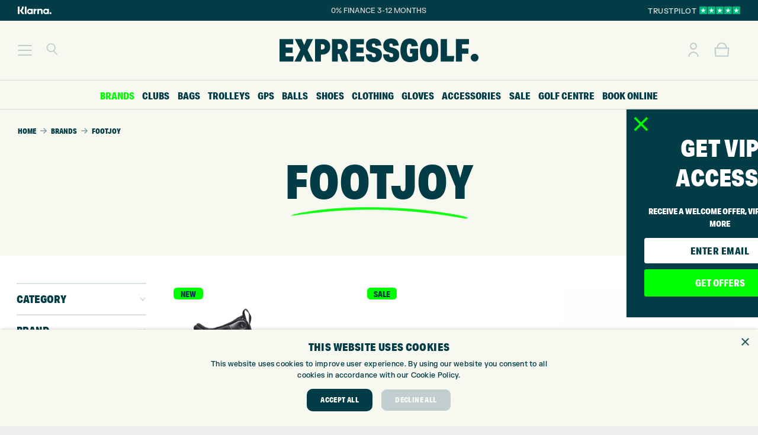

--- FILE ---
content_type: text/html; charset=UTF-8
request_url: https://www.expressgolf.co.uk/brand/footjoy/
body_size: 82835
content:
<!DOCTYPE HTML>
<html lang="en-GB">
<head>
	<meta charset="UTF-8">
	<meta name='robots' content='index, follow, max-image-preview:large, max-snippet:-1, max-video-preview:-1' />
<script>
                window.dataLayer = window.dataLayer || [];
                window.gtag = window.gtag || function () {
                    dataLayer.push(arguments)
                };
            
            gtag('consent', 'default', {
                ad_storage: 'granted',
                analytics_storage: 'granted',
                ad_user_data: 'granted',
                ad_personalization: 'granted',
                functionality_storage: 'granted',
                personalization_storage: 'granted',
                security_storage: 'granted',
                wait_for_update: 500
            })
                                
            gtag('set', 'developer_id.dMmY1Mm', true);
            gtag('set', 'ads_data_redaction', true);</script><script type='text/javascript' charset='UTF-8' data-cs-platform='wordpress' src='https://cdn.cookie-script.com/s/f06d3d36901ae27ee97ad2a41548bfa5.js' id='cookie_script-js-with'></script>
	<!-- This site is optimized with the Yoast SEO Premium plugin v26.6 (Yoast SEO v26.6) - https://yoast.com/wordpress/plugins/seo/ -->
	<title>FootJoy Golf Shoes &amp; Clothing, Waterproofs - Express Golf</title>
	<meta name="description" content="Shop online for great offers on FootJoy Golf Shoes, Clothing, Waterproof &amp; Shirts. PayPal &amp; Klarna accepted. Free DPD Delivery." />
	<link rel="canonical" href="https://www.expressgolf.co.uk/brand/footjoy/" />
	<link rel="next" href="https://www.expressgolf.co.uk/brand/footjoy/page/2/" />
	<meta property="og:locale" content="en_GB" />
	<meta property="og:type" content="article" />
	<meta property="og:title" content="FootJoy Archives" />
	<meta property="og:description" content="Shop online for great offers on FootJoy Golf Shoes, Clothing, Waterproof &amp; Shirts. PayPal &amp; Klarna accepted. Free DPD Delivery." />
	<meta property="og:url" content="https://www.expressgolf.co.uk/brand/footjoy/" />
	<meta property="og:site_name" content="Express Golf" />
	<meta property="og:image" content="https://www.expressgolf.co.uk/wp-content/uploads/2023/02/Express_Golf_Logo_Euroselect_352x211.png" />
	<meta property="og:image:width" content="352" />
	<meta property="og:image:height" content="211" />
	<meta property="og:image:type" content="image/png" />
	<meta name="twitter:card" content="summary_large_image" />
	<meta name="twitter:site" content="@expressgolf" />
	<script type="application/ld+json" class="yoast-schema-graph">{"@context":"https://schema.org","@graph":[{"@type":"CollectionPage","@id":"https://www.expressgolf.co.uk/brand/footjoy/","url":"https://www.expressgolf.co.uk/brand/footjoy/","name":"FootJoy Golf Shoes & Clothing, Waterproofs - Express Golf","isPartOf":{"@id":"https://www.expressgolf.co.uk/#website"},"primaryImageOfPage":{"@id":"https://www.expressgolf.co.uk/brand/footjoy/#primaryimage"},"image":{"@id":"https://www.expressgolf.co.uk/brand/footjoy/#primaryimage"},"thumbnailUrl":"https://www.expressgolf.co.uk/wp-content/uploads/2025/10/fj-stormwalker-boots-55485.png","description":"Shop online for great offers on FootJoy Golf Shoes, Clothing, Waterproof & Shirts. PayPal & Klarna accepted. Free DPD Delivery.","breadcrumb":{"@id":"https://www.expressgolf.co.uk/brand/footjoy/#breadcrumb"},"inLanguage":"en-GB"},{"@type":"ImageObject","inLanguage":"en-GB","@id":"https://www.expressgolf.co.uk/brand/footjoy/#primaryimage","url":"https://www.expressgolf.co.uk/wp-content/uploads/2025/10/fj-stormwalker-boots-55485.png","contentUrl":"https://www.expressgolf.co.uk/wp-content/uploads/2025/10/fj-stormwalker-boots-55485.png","width":1000,"height":1000},{"@type":"BreadcrumbList","@id":"https://www.expressgolf.co.uk/brand/footjoy/#breadcrumb","itemListElement":[{"@type":"ListItem","position":1,"name":"Home","item":"https://www.expressgolf.co.uk/"},{"@type":"ListItem","position":2,"name":"FootJoy"}]},{"@type":"WebSite","@id":"https://www.expressgolf.co.uk/#website","url":"https://www.expressgolf.co.uk/","name":"Express Golf","description":"Express Golf","publisher":{"@id":"https://www.expressgolf.co.uk/#organization"},"potentialAction":[{"@type":"SearchAction","target":{"@type":"EntryPoint","urlTemplate":"https://www.expressgolf.co.uk/?s={search_term_string}"},"query-input":{"@type":"PropertyValueSpecification","valueRequired":true,"valueName":"search_term_string"}}],"inLanguage":"en-GB"},{"@type":"Organization","@id":"https://www.expressgolf.co.uk/#organization","name":"Express Golf","url":"https://www.expressgolf.co.uk/","logo":{"@type":"ImageObject","inLanguage":"en-GB","@id":"https://www.expressgolf.co.uk/#/schema/logo/image/","url":"https://www.expressgolf.co.uk/wp-content/uploads/2022/10/Performance_Max_Icon_Logo_Circle-1200-×-1200-px.png","contentUrl":"https://www.expressgolf.co.uk/wp-content/uploads/2022/10/Performance_Max_Icon_Logo_Circle-1200-×-1200-px.png","width":1200,"height":1200,"caption":"Express Golf"},"image":{"@id":"https://www.expressgolf.co.uk/#/schema/logo/image/"},"sameAs":["https://www.facebook.com/expressgolf","https://x.com/expressgolf","https://www.instagram.com/expressgolf/","https://www.youtube.com/user/expressgolfcentre"],"description":"Golf centre including shop, Toptracer driving range, 9 hole course, custom fitting centre and lessons. Retailing golf equipment both in-store and online at expressgolf.co.uk","email":"info@expressgolf.co.uk","telephone":"01274491945","legalName":"Express Golf","foundingDate":"2007-05-01","vatID":"GB905132951","numberOfEmployees":{"@type":"QuantitativeValue","minValue":"11","maxValue":"50"}}]}</script>
	<!-- / Yoast SEO Premium plugin. -->


<link rel='dns-prefetch' href='//netdna.bootstrapcdn.com' />
<link href='https://fonts.gstatic.com' crossorigin rel='preconnect' />
<link rel="alternate" type="application/rss+xml" title="Express Golf &raquo; Feed" href="https://www.expressgolf.co.uk/feed/" />
<link rel="alternate" type="application/rss+xml" title="Express Golf &raquo; Comments Feed" href="https://www.expressgolf.co.uk/comments/feed/" />
<link rel="alternate" type="application/rss+xml" title="Express Golf &raquo; FootJoy Brand Feed" href="https://www.expressgolf.co.uk/brand/footjoy/feed/" />
<meta name="viewport" content="width=device-width, initial-scale=1">
<meta name="theme-color" content="#F7F8F0">
<link rel="preload" href="https://www.expressgolf.co.uk/wp-content/uploads/2022/08/FKGrotesk-Medium.woff" as="font" type="font/woff" crossorigin><link rel="preload" href="https://www.expressgolf.co.uk/wp-content/uploads/2022/08/FKGrotesk-Medium.woff2" as="font" type="font/woff2" crossorigin><link rel="preload" href="https://www.expressgolf.co.uk/wp-content/uploads/2022/08/FKGrotesk-Medium.ttf" as="font" type="font/ttf" crossorigin><link rel="preload" href="https://www.expressgolf.co.uk/wp-content/uploads/2022/08/RecklessNeue-Book.ttf" as="font" type="font/ttf" crossorigin><link rel="preload" href="https://www.expressgolf.co.uk/wp-content/uploads/2022/08/RecklessNeue-Book.woff2" as="font" type="font/woff2" crossorigin><link rel="preload" href="https://www.expressgolf.co.uk/wp-content/uploads/2022/08/RecklessNeue-Book.woff" as="font" type="font/woff" crossorigin><style id='wp-img-auto-sizes-contain-inline-css'>
img:is([sizes=auto i],[sizes^="auto," i]){contain-intrinsic-size:3000px 1500px}
/*# sourceURL=wp-img-auto-sizes-contain-inline-css */
</style>
<link rel='stylesheet' id='woobt-blocks-css' href='https://www.expressgolf.co.uk/wp-content/plugins/woo-bought-together-premium/assets/css/blocks.css?ver=7.7.5' media='all' />
<link rel='stylesheet' id='sbi_styles-css' href='https://www.expressgolf.co.uk/wp-content/plugins/instagram-feed-pro/css/sbi-styles.min.css?ver=6.9.0' media='all' />
<link rel='stylesheet' id='themecomplete-fontawesome-css' href='https://www.expressgolf.co.uk/wp-content/plugins/woocommerce-tm-extra-product-options/assets/css/fontawesome.css?ver=5.12' media='screen' />
<link rel='stylesheet' id='themecomplete-animate-css' href='https://www.expressgolf.co.uk/wp-content/plugins/woocommerce-tm-extra-product-options/assets/css/animate.css?ver=6.4.6' media='all' />
<link rel='stylesheet' id='themecomplete-epo-css' href='https://www.expressgolf.co.uk/wp-content/plugins/woocommerce-tm-extra-product-options/assets/css/tm-epo.css?ver=6.4.6' media='all' />
<link rel='stylesheet' id='spectrum-css' href='https://www.expressgolf.co.uk/wp-content/plugins/woocommerce-tm-extra-product-options/assets/css/spectrum.css?ver=2.0' media='screen' />
<link rel='stylesheet' id='nouislider-css' href='https://www.expressgolf.co.uk/wp-content/plugins/woocommerce-tm-extra-product-options/assets/css/nouislider.css?ver=13.1.1' media='screen' />
<link rel='stylesheet' id='owl-carousel2-css' href='https://www.expressgolf.co.uk/wp-content/plugins/woocommerce-tm-extra-product-options/assets/css/owl.carousel.css?ver=2.2' media='all' />
<link rel='stylesheet' id='owl-carousel2-theme-css' href='https://www.expressgolf.co.uk/wp-content/plugins/woocommerce-tm-extra-product-options/assets/css/owl.theme.default.css?ver=2.2' media='all' />
<link rel='stylesheet' id='themecomplete-epo-smallscreen-css' href='https://www.expressgolf.co.uk/wp-content/plugins/woocommerce-tm-extra-product-options/assets/css/tm-epo-smallscreen.css?ver=6.4.6' media='only screen and (max-width: 768px)' />
<style id='wp-emoji-styles-inline-css'>

	img.wp-smiley, img.emoji {
		display: inline !important;
		border: none !important;
		box-shadow: none !important;
		height: 1em !important;
		width: 1em !important;
		margin: 0 0.07em !important;
		vertical-align: -0.1em !important;
		background: none !important;
		padding: 0 !important;
	}
/*# sourceURL=wp-emoji-styles-inline-css */
</style>
<link rel='stylesheet' id='font-awesome-css' href='//netdna.bootstrapcdn.com/font-awesome/4.1.0/css/font-awesome.min.css?ver=6.9' media='all' />
<style id='font-awesome-inline-css'>
[data-font="FontAwesome"]:before {font-family: 'FontAwesome' !important;content: attr(data-icon) !important;speak: none !important;font-weight: normal !important;font-variant: normal !important;text-transform: none !important;line-height: 1 !important;font-style: normal !important;-webkit-font-smoothing: antialiased !important;-moz-osx-font-smoothing: grayscale !important;}
/*# sourceURL=font-awesome-inline-css */
</style>
<link rel='stylesheet' id='countdown-css' href='https://www.expressgolf.co.uk/wp-content/plugins/delivery-countdown-timer/assets/css/countdown.css?ver=6.9' media='all' />
<link rel='stylesheet' id='ioi-font-awesome-css-css' href='https://www.expressgolf.co.uk/wp-content/plugins/image-over-image-vc-extension/css/font-awesome.min.css?ver=6.9' media='all' />
<link rel='stylesheet' id='ioi-styles-css-css' href='https://www.expressgolf.co.uk/wp-content/plugins/image-over-image-vc-extension/css/ioi.css?ver=6.9' media='all' />
<style id='woocommerce-inline-inline-css'>
.woocommerce form .form-row .required { visibility: visible; }
/*# sourceURL=woocommerce-inline-inline-css */
</style>
<link rel='stylesheet' id='metorik-css-css' href='https://www.expressgolf.co.uk/wp-content/plugins/metorik-helper/assets/css/metorik.css?ver=2.0.10' media='all' />
<link rel='stylesheet' id='woo-variation-swatches-css' href='https://www.expressgolf.co.uk/wp-content/plugins/woo-variation-swatches/assets/css/frontend.min.css?ver=1763122564' media='all' />
<style id='woo-variation-swatches-inline-css'>
:root {
--wvs-tick:url("data:image/svg+xml;utf8,%3Csvg filter='drop-shadow(0px 0px 2px rgb(0 0 0 / .8))' xmlns='http://www.w3.org/2000/svg'  viewBox='0 0 30 30'%3E%3Cpath fill='none' stroke='' stroke-linecap='round' stroke-linejoin='round' stroke-width='4' d='M4 16L11 23 27 7'/%3E%3C/svg%3E");

--wvs-cross:url("data:image/svg+xml;utf8,%3Csvg filter='drop-shadow(0px 0px 5px rgb(255 255 255 / .6))' xmlns='http://www.w3.org/2000/svg' width='72px' height='72px' viewBox='0 0 24 24'%3E%3Cpath fill='none' stroke='%23d5d1cb' stroke-linecap='round' stroke-width='0.6' d='M5 5L19 19M19 5L5 19'/%3E%3C/svg%3E");
--wvs-position:flex-start;
--wvs-single-product-large-item-width:65px;
--wvs-single-product-large-item-height:65px;
--wvs-single-product-large-item-font-size:12px;
--wvs-single-product-item-width:35px;
--wvs-single-product-item-height:35px;
--wvs-single-product-item-font-size:12px;
--wvs-archive-product-item-width:35px;
--wvs-archive-product-item-height:35px;
--wvs-archive-product-item-font-size:12px;
--wvs-tooltip-background-color:#ffffff;
--wvs-tooltip-text-color:#d5d1cb;
--wvs-item-box-shadow:0 0 0 2px #d5d1cb;
--wvs-item-background-color:#ffffff;
--wvs-item-text-color:#d5d1cb;
--wvs-hover-item-box-shadow:0 0 0 2px #d5d1cb;
--wvs-hover-item-background-color:#ffffff;
--wvs-hover-item-text-color:#819da3;
--wvs-selected-item-box-shadow:0 0 0 2px #023c46;
--wvs-selected-item-background-color:#ffffff;
--wvs-selected-item-text-color:#023c46}
/*# sourceURL=woo-variation-swatches-inline-css */
</style>
<link rel='stylesheet' id='slick-css' href='https://www.expressgolf.co.uk/wp-content/plugins/woo-bought-together-premium/assets/slick/slick.css?ver=6.9' media='all' />
<link rel='stylesheet' id='woobt-frontend-css' href='https://www.expressgolf.co.uk/wp-content/plugins/woo-bought-together-premium/assets/css/frontend.css?ver=7.7.5' media='all' />
<link rel='stylesheet' id='yith_wcbm_badge_style-css' href='https://www.expressgolf.co.uk/wp-content/plugins/yith-woocommerce-badge-management-premium/assets/css/frontend.css?ver=3.22.1' media='all' />
<style id='yith_wcbm_badge_style-inline-css'>
.yith-wcbm-badge.yith-wcbm-badge-text.yith-wcbm-badge-561181 {
				top: 0%; right: 0%; bottom: auto; left: auto;
				opacity: 100%;
				
				margin: 0px 0px 0px 0px;
				padding: 3px 1px 3px 1px;
				background-color:#023c46; border-radius: 6px 6px 6px 6px; width:190px; height:20px;
			}@media only screen and (max-width: 768px) {
							.yith-wcbm-badge.yith-wcbm-badge-text.yith-wcbm-badge-561181{ 
							-ms-transform:  scale(0.8); -webkit-transform:  scale(0.8); transform:  scale(0.8);
							}
						}
				.yith-wcbm-badge.yith-wcbm-badge-text.yith-wcbm-badge-563253 {
				top: 0%; right: 0%; bottom: auto; left: auto;
				opacity: 100%;
				
				margin: 0px 0px 0px 0px;
				padding: 3px 1px 3px 1px;
				background-color:#023c46; border-radius: 6px 6px 6px 6px; width:190px; height:20px;
			}@media only screen and (max-width: 768px) {
							.yith-wcbm-badge.yith-wcbm-badge-text.yith-wcbm-badge-563253{ 
							-ms-transform:  scale(0.8); -webkit-transform:  scale(0.8); transform:  scale(0.8);
							}
						}
				.yith-wcbm-badge.yith-wcbm-badge-text.yith-wcbm-badge-520942 {
				top: 0%; right: auto; bottom: auto; left: 0%;
				opacity: 100%;
				
				margin: 0px 0px 0px 0px;
				padding: 3px 1px 3px 1px;
				background-color:#00ff00; border-radius: 6px 6px 6px 6px; width:120px; height:20px;
			}@media only screen and (max-width: 768px) {
							.yith-wcbm-badge.yith-wcbm-badge-text.yith-wcbm-badge-520942{ 
							-ms-transform:  scale(0.8); -webkit-transform:  scale(0.8); transform:  scale(0.8);
							}
						}
				.yith-wcbm-badge.yith-wcbm-badge-text.yith-wcbm-badge-488551 {
				top: 0%; right: 0%; bottom: auto; left: auto;
				opacity: 100%;
				
				margin: 0px 0px 0px 0px;
				padding: 3px 1px 3px 1px;
				background-color:#f7f8f0; border-radius: 6px 6px 6px 6px; width:200px; height:20px;
			}@media only screen and (max-width: 768px) {
							.yith-wcbm-badge.yith-wcbm-badge-text.yith-wcbm-badge-488551{ 
							-ms-transform:  scale(0.8); -webkit-transform:  scale(0.8); transform:  scale(0.8);
							}
						}
				.yith-wcbm-badge.yith-wcbm-badge-text.yith-wcbm-badge-528884 {
				top: 0%; right: auto; bottom: auto; left: 0%;
				opacity: 100%;
				
				margin: 0px 0px 0px 0px;
				padding: 3px 1px 3px 1px;
				background-color:#f3f1e0; border-radius: 6px 6px 6px 6px; width:150px; height:20px;
			}@media only screen and (max-width: 768px) {
							.yith-wcbm-badge.yith-wcbm-badge-text.yith-wcbm-badge-528884{ 
							-ms-transform:  scale(0.8); -webkit-transform:  scale(0.8); transform:  scale(0.8);
							}
						}
				.yith-wcbm-badge.yith-wcbm-badge-text.yith-wcbm-badge-518354 {
				top: 0%; right: auto; bottom: auto; left: 0%;
				opacity: 100%;
				
				margin: 0px 0px 0px 0px;
				padding: 3px 1px 3px 1px;
				background-color:#00ff00; border-radius: 6px 6px 6px 6px; width:69px; height:20px;
			}@media only screen and (max-width: 768px) {
							.yith-wcbm-badge.yith-wcbm-badge-text.yith-wcbm-badge-518354{ 
							-ms-transform:  scale(0.8); -webkit-transform:  scale(0.8); transform:  scale(0.8);
							}
						}
				.yith-wcbm-badge.yith-wcbm-badge-image.yith-wcbm-badge-518356 {
				top: auto; right: auto; bottom: 4%; left: 0%;
				opacity: 100%;
				
				margin: 0px 0px 0px 0px;
				padding: 0px 0px 0px 0px;
				 width:30px;
			}.yith-wcbm-badge.yith-wcbm-badge-text.yith-wcbm-badge-571585 {
				top: auto; right: auto; bottom: 11%; left: 9%;
				opacity: 100%;
				
				margin: 0px 0px 0px 0px;
				padding: 3px 1px 3px 1px;
				background-color:#023c46; border-radius: 6px 6px 6px 6px; width:60px; height:15px;
			}@media only screen and (max-width: 768px) {
							.yith-wcbm-badge.yith-wcbm-badge-text.yith-wcbm-badge-571585{ 
							-ms-transform:  scale(0.8); -webkit-transform:  scale(0.8); transform:  scale(0.8);
							}
						}
				.yith-wcbm-badge.yith-wcbm-badge-text.yith-wcbm-badge-523650 {
				top: 0%; right: auto; bottom: auto; left: 0%;
				opacity: 100%;
				
				margin: 0px 0px 0px 0px;
				padding: 3px 1px 3px 1px;
				background-color:#f3f1e0; border-radius: 6px 6px 6px 6px; width:150px; height:20px;
			}@media only screen and (max-width: 768px) {
							.yith-wcbm-badge.yith-wcbm-badge-text.yith-wcbm-badge-523650{ 
							-ms-transform:  scale(0.8); -webkit-transform:  scale(0.8); transform:  scale(0.8);
							}
						}
				.yith-wcbm-badge.yith-wcbm-badge-text.yith-wcbm-badge-531193 {
				top: auto; right: auto; bottom: 0%; left: 0%;
				opacity: 100%;
				
				margin: 0px 0px 0px 0px;
				padding: 3px 1px 3px 1px;
				background-color:#00ff00; border-radius: 6px 6px 6px 6px; width:140px; height:20px;
			}@media only screen and (max-width: 768px) {
							.yith-wcbm-badge.yith-wcbm-badge-text.yith-wcbm-badge-531193{ 
							-ms-transform:  scale(0.8); -webkit-transform:  scale(0.8); transform:  scale(0.8);
							}
						}
				.yith-wcbm-badge.yith-wcbm-badge-text.yith-wcbm-badge-563254 {
				top: 0; right: 0; 
				opacity: 100%;
				
				margin: 0px 0px 0px 0px;
				padding: 0px 0px 0px 0px;
				background-color:#00ff00; border-radius: 5px 5px 5px 5px; width:130px; height:20px;
			}.yith-wcbm-badge.yith-wcbm-badge-text.yith-wcbm-badge-464268 {
				top: 0%; right: auto; bottom: auto; left: 0%;
				opacity: 100%;
				
				margin: 0px 0px 0px 0px;
				padding: 3px 1px 3px 1px;
				background-color:#083b60; border-radius: 6px 6px 6px 6px; width:110px; height:20px;
			}@media only screen and (max-width: 768px) {
							.yith-wcbm-badge.yith-wcbm-badge-text.yith-wcbm-badge-464268{ 
							-ms-transform:  scale(0.8); -webkit-transform:  scale(0.8); transform:  scale(0.8);
							}
						}
				.yith-wcbm-badge.yith-wcbm-badge-text.yith-wcbm-badge-474859 {
				top: 0%; right: auto; bottom: auto; left: 0%;
				opacity: 100%;
				
				margin: 0px 0px 0px 0px;
				padding: 3px 1px 3px 1px;
				background-color:#00ff00; border-radius: 6px 6px 6px 6px; width:50px; height:20px;
			}@media only screen and (max-width: 768px) {
							.yith-wcbm-badge.yith-wcbm-badge-text.yith-wcbm-badge-474859{ 
							-ms-transform:  scale(0.8); -webkit-transform:  scale(0.8); transform:  scale(0.8);
							}
						}
				.yith-wcbm-badge.yith-wcbm-badge-text.yith-wcbm-badge-548468 {
				top: 0%; right: auto; bottom: auto; left: 0%;
				opacity: 100%;
				
				margin: 0px 0px 0px 0px;
				padding: 3px 1px 3px 1px;
				background-color:#00ff00; border-radius: 6px 6px 6px 6px; width:50px; height:20px;
			}@media only screen and (max-width: 768px) {
							.yith-wcbm-badge.yith-wcbm-badge-text.yith-wcbm-badge-548468{ 
							-ms-transform:  scale(0.8); -webkit-transform:  scale(0.8); transform:  scale(0.8);
							}
						}
				.yith-wcbm-badge.yith-wcbm-badge-image.yith-wcbm-badge-440194 {
				top: 1%; right: 3%; bottom: auto; left: auto;
				opacity: 100%;
				
				margin: 0px 0px 0px 0px;
				padding: 0px 0px 0px 0px;
				 width:130px;
			}.yith-wcbm-badge.yith-wcbm-badge-image.yith-wcbm-badge-558120 {
				top: auto; right: auto; bottom: 10%; left: 10%;
				opacity: 100%;
				
				margin: 0px 0px 0px 0px;
				padding: 0px 0px 0px 0px;
				 width:100px;
			}
/*# sourceURL=yith_wcbm_badge_style-inline-css */
</style>
<link rel='stylesheet' id='yith-gfont-open-sans-css' href='https://www.expressgolf.co.uk/wp-content/plugins/yith-woocommerce-badge-management-premium/assets/fonts/open-sans/style.css?ver=3.22.1' media='all' />
<link rel='stylesheet' id='brands-styles-css' href='https://www.expressgolf.co.uk/wp-content/plugins/woocommerce/assets/css/brands.css?ver=10.4.3' media='all' />
<link rel='stylesheet' id='tablepress-default-css' href='https://www.expressgolf.co.uk/wp-content/tablepress-combined.min.css?ver=34' media='all' />
<link rel='stylesheet' id='js_composer_front-css' href='https://www.expressgolf.co.uk/wp-content/plugins/js_composer/assets/css/js_composer.min.css?ver=8.7.2' media='all' />
<link rel='stylesheet' id='us-style-css' href='//www.expressgolf.co.uk/wp-content/themes/Impreza/css/style.min.css?ver=8.41' media='all' />
<link rel='stylesheet' id='us-woocommerce-css' href='//www.expressgolf.co.uk/wp-content/themes/Impreza/common/css/plugins/woocommerce.min.css?ver=8.41' media='all' />
<link rel='stylesheet' id='theme-style-css' href='//www.expressgolf.co.uk/wp-content/themes/Impreza-child/style.css?ver=8.41' media='all' />
<link rel='stylesheet' id='bsf-Defaults-css' href='https://www.expressgolf.co.uk/wp-content/uploads/smile_fonts/Defaults/Defaults.css?ver=3.21.2' media='all' />
<link rel='stylesheet' id='ultimate-vc-addons-style-css' href='https://www.expressgolf.co.uk/wp-content/plugins/Ultimate_VC_Addons/assets/min-css/style.min.css?ver=3.21.2' media='all' />
<link rel='stylesheet' id='simple-text-rotator-css' href='https://www.expressgolf.co.uk/wp-content/plugins/wpc-smart-messages/assets/libs/simple-text-rotator/simpletextrotator.css?ver=6.9' media='all' />
<link rel='stylesheet' id='wpcsm-frontend-css' href='https://www.expressgolf.co.uk/wp-content/plugins/wpc-smart-messages/assets/css/frontend.css?ver=6.9' media='all' />
<style id='wpcsm-frontend-inline-css'>
.wpcsm-message-559864{
					background-color: rgb(255,255,255);
					border-style: solid;
					border-width: 1px;
					border-color: rgb(255,255,255);
					border-radius: 30px;
					padding: 10px 0px 10px 0px;
					margin: 0px 0px 10px 0px;
					}
/*# sourceURL=wpcsm-frontend-inline-css */
</style>
<link rel='stylesheet' id='woovr-frontend-css' href='https://www.expressgolf.co.uk/wp-content/plugins/wpc-variations-radio-buttons/assets/css/frontend.css?ver=3.7.2' media='all' />
<link rel='stylesheet' id='cp-animate-slide-css' href='https://www.expressgolf.co.uk/wp-content/plugins/convertplug/modules/assets/css/minified-animation/slide.min.css?ver=3.6.2' media='all' />
<link rel='stylesheet' id='convert-plus-module-main-style-css' href='https://www.expressgolf.co.uk/wp-content/plugins/convertplug/modules/assets/css/cp-module-main.css?ver=3.6.2' media='all' />
<link rel='stylesheet' id='convert-plus-slide-in-style-css' href='https://www.expressgolf.co.uk/wp-content/plugins/convertplug/modules/slide_in/assets/css/slide_in.min.css?ver=3.6.2' media='all' />
<link rel='stylesheet' id='woo_discount_pro_style-css' href='https://www.expressgolf.co.uk/wp-content/plugins/woo-discount-rules-pro/Assets/Css/awdr_style.css?ver=2.6.13' media='all' />
<script type="text/template" id="tmpl-variation-template">
	<div class="woocommerce-variation-description">{{{ data.variation.variation_description }}}</div>
	<div class="woocommerce-variation-price">{{{ data.variation.price_html }}}</div>
	<div class="woocommerce-variation-availability">{{{ data.variation.availability_html }}}</div>
</script>
<script type="text/template" id="tmpl-unavailable-variation-template">
	<p role="alert">Sorry, this product is unavailable. Please choose a different combination.</p>
</script>
<!--n2css--><!--n2js--><script src="https://www.expressgolf.co.uk/wp-includes/js/jquery/jquery.min.js?ver=3.7.1" id="jquery-core-js"></script>
<script src="https://www.expressgolf.co.uk/wp-includes/js/jquery/jquery-migrate.min.js?ver=3.4.1" id="jquery-migrate-js"></script>
<script src="https://www.expressgolf.co.uk/wp-content/plugins/woocommerce/assets/js/jquery-blockui/jquery.blockUI.min.js?ver=2.7.0-wc.10.4.3" id="wc-jquery-blockui-js" data-wp-strategy="defer"></script>
<script src="https://www.expressgolf.co.uk/wp-includes/js/dist/hooks.min.js?ver=dd5603f07f9220ed27f1" id="wp-hooks-js"></script>
<script src="https://www.expressgolf.co.uk/wp-content/plugins/delivery-countdown-timer/assets/js/jquery.countdownTimer.min.js?ver=2.1.0" id="jqs_countdown-js"></script>
<script id="tp-js-js-extra">
var trustpilot_settings = {"key":"3d4VRKaZfehf4rPE","TrustpilotScriptUrl":"https://invitejs.trustpilot.com/tp.min.js","IntegrationAppUrl":"//ecommscript-integrationapp.trustpilot.com","PreviewScriptUrl":"//ecommplugins-scripts.trustpilot.com/v2.1/js/preview.min.js","PreviewCssUrl":"//ecommplugins-scripts.trustpilot.com/v2.1/css/preview.min.css","PreviewWPCssUrl":"//ecommplugins-scripts.trustpilot.com/v2.1/css/preview_wp.css","WidgetScriptUrl":"//widget.trustpilot.com/bootstrap/v5/tp.widget.bootstrap.min.js"};
//# sourceURL=tp-js-js-extra
</script>
<script src="https://www.expressgolf.co.uk/wp-content/plugins/trustpilot-reviews/review/assets/js/headerScript.min.js?ver=1.0&#039; async=&#039;async" id="tp-js-js"></script>
<script src="https://www.expressgolf.co.uk/wp-content/plugins/woocommerce/assets/js/js-cookie/js.cookie.min.js?ver=2.1.4-wc.10.4.3" id="wc-js-cookie-js" data-wp-strategy="defer"></script>
<script id="wpm-js-extra">
var wpm = {"ajax_url":"https://www.expressgolf.co.uk/wp-admin/admin-ajax.php","root":"https://www.expressgolf.co.uk/wp-json/","nonce_wp_rest":"ebae643b2a","nonce_ajax":"515b47c89e"};
//# sourceURL=wpm-js-extra
</script>
<script src="https://www.expressgolf.co.uk/wp-content/plugins/woopt-pixel-manager-pro/js/public/pro/wpm-public__premium_only.p1.min.js?ver=1.50.0" id="wpm-js"></script>
<script src="https://www.expressgolf.co.uk/wp-content/plugins/Ultimate_VC_Addons/assets/min-js/ultimate-params.min.js?ver=3.21.2" id="ultimate-vc-addons-params-js"></script>
<script src="https://www.expressgolf.co.uk/wp-content/plugins/woocommerce/assets/js/select2/select2.full.min.js?ver=4.0.3-wc.10.4.3" id="wc-select2-js" defer data-wp-strategy="defer"></script>
<script id="themecomplete-extra-js-js-after">
(function($) {
    "use strict";
$(document).ready(function(){
if(window.TMEPOJS)TMEPOJS.currency_format_num_decimals=0;
 });
})(jQuery);
//# sourceURL=themecomplete-extra-js-js-after
</script>
<script></script><link rel="https://api.w.org/" href="https://www.expressgolf.co.uk/wp-json/" /><link rel="alternate" title="JSON" type="application/json" href="https://www.expressgolf.co.uk/wp-json/wp/v2/product_brand/25" /><link rel="EditURI" type="application/rsd+xml" title="RSD" href="https://www.expressgolf.co.uk/xmlrpc.php?rsd" />
<meta name="generator" content="WordPress 6.9" />
<meta name="generator" content="WooCommerce 10.4.3" />

<!-- This website runs the Product Feed PRO for WooCommerce by AdTribes.io plugin - version woocommercesea_option_installed_version -->

<!-- This website runs the Product Feed ELITE for WooCommerce by AdTribes.io plugin -->
		<script id="us_add_no_touch">
			if ( ! /Android|webOS|iPhone|iPad|iPod|BlackBerry|IEMobile|Opera Mini/i.test( navigator.userAgent ) ) {
				document.documentElement.classList.add( "no-touch" );
			}
		</script>
				<script id="us_color_scheme_switch_class">
			if ( document.cookie.includes( "us_color_scheme_switch_is_on=true" ) ) {
				document.documentElement.classList.add( "us-color-scheme-on" );
			}
		</script>
			<noscript><style>.woocommerce-product-gallery{ opacity: 1 !important; }</style></noscript>
	
<!-- START Pixel Manager for WooCommerce -->

		<script>

			window.wpmDataLayer = window.wpmDataLayer || {};
			window.wpmDataLayer = Object.assign(window.wpmDataLayer, {"cart":{},"cart_item_keys":{},"version":{"number":"1.50.0","pro":true,"eligible_for_updates":true,"distro":"fms","beta":false,"show":true},"pixels":{"google":{"linker":{"settings":null},"user_id":true,"ads":{"conversion_ids":{"AW-998084347":"gPwHCLLAjmUQ-5322wM"},"dynamic_remarketing":{"status":true,"id_type":"post_id","send_events_with_parent_ids":true},"google_business_vertical":"retail","phone_conversion_number":"","phone_conversion_label":""},"analytics":{"ga4":{"measurement_id":"G-08T16ZT53P","parameters":{},"mp_active":true,"debug_mode":false,"page_load_time_tracking":true},"id_type":"post_id"},"tag_id":"AW-998084347","tag_id_suppressed":[],"tag_gateway":{"measurement_path":""},"tcf_support":true,"consent_mode":{"is_active":true,"wait_for_update":500,"ads_data_redaction":false,"url_passthrough":true},"enhanced_conversions":{"is_active":true}},"facebook":{"pixel_id":"1031341100344624","dynamic_remarketing":{"id_type":"post_id"},"capi":true,"advanced_matching":true,"exclusion_patterns":[],"fbevents_js_url":"https://connect.facebook.net/en_US/fbevents.js"},"hotjar":{"site_id":"2280984"}},"shop":{"list_name":"","list_id":"","page_type":"","currency":"GBP","selectors":{"addToCart":[],"beginCheckout":[]},"order_duplication_prevention":true,"view_item_list_trigger":{"test_mode":false,"background_color":"green","opacity":0.5,"repeat":true,"timeout":1000,"threshold":0.8000000000000000444089209850062616169452667236328125},"variations_output":true,"session_active":false},"page":{"id":578825,"title":"FootJoy Stormwalker Mens Winter Golf Boots","type":"product","categories":[],"parent":{"id":0,"title":"FootJoy Stormwalker Mens Winter Golf Boots","type":"product","categories":[]}},"general":{"user_logged_in":false,"scroll_tracking_thresholds":[],"page_id":578825,"exclude_domains":[],"server_2_server":{"active":true,"user_agent_exclude_patterns":[],"ip_exclude_list":[],"pageview_event_s2s":{"is_active":false,"pixels":["facebook"]}},"consent_management":{"explicit_consent":true,"restricted_regions":["IE","GB","AT","BE","BG","CY","CZ","DE","DK","EE","ES","FI","FR","GR","HR","HU","IT","LT","LU","LV","MT","NL","PL","PT","RO","SE","SI","SK"]},"lazy_load_pmw":false}});

		</script>

		
<!-- END Pixel Manager for WooCommerce -->
<meta name="generator" content="Powered by WPBakery Page Builder - drag and drop page builder for WordPress."/>
<link rel="icon" href="https://www.expressgolf.co.uk/wp-content/uploads/2022/10/Express_Golf_Icon_Shadow_favicon-2-32x32.png" sizes="32x32" />
<link rel="icon" href="https://www.expressgolf.co.uk/wp-content/uploads/2022/10/Express_Golf_Icon_Shadow_favicon-2-200x200.png" sizes="192x192" />
<link rel="apple-touch-icon" href="https://www.expressgolf.co.uk/wp-content/uploads/2022/10/Express_Golf_Icon_Shadow_favicon-2-200x200.png" />
<meta name="msapplication-TileImage" content="https://www.expressgolf.co.uk/wp-content/uploads/2022/10/Express_Golf_Icon_Shadow_favicon-2-300x300.png" />
		<style id="wp-custom-css">
			.woocommerce span.onsale {
		display: none;
}

/* BBLOOMER POPUP LEFT AND RIGHT MARGIN */
/*.w-popup-wrap.pos_absolute {
    left: 20px;
    right: 20px;
}*/
		</style>
		<noscript><style> .wpb_animate_when_almost_visible { opacity: 1; }</style></noscript><script class="tm-hidden" type="text/template" id="tmpl-tc-cart-options-popup">
	<div class='header'>
		<h3>{{{ data.title }}}</h3>
	</div>
	<div id='{{{ data.id }}}' class='float-editbox'>{{{ data.html }}}</div>
	<div class='footer'>
		<div class='inner'>
			<span class='tm-button button button-secondary button-large floatbox-cancel'>{{{ data.close }}}</span>
		</div>
	</div>
</script>
<script class="tm-hidden" type="text/template" id="tmpl-tc-lightbox">
	<div class="tc-lightbox-wrap">
		<span class="tc-lightbox-button tcfa tcfa-search tc-transition tcinit"></span>
	</div>
</script>
<script class="tm-hidden" type="text/template" id="tmpl-tc-lightbox-zoom">
	<span class="tc-lightbox-button-close tcfa tcfa-times"></span>
	{{{ data.img }}}
</script>
<script class="tm-hidden" type="text/template" id="tmpl-tc-final-totals">
	<dl class="tm-extra-product-options-totals tm-custom-price-totals">
		<# if (data.show_unit_price==true){ #>		<dt class="tm-unit-price">{{{ data.unit_price }}}</dt>
		<dd class="tm-unit-price">
		{{{ data.totals_box_before_unit_price }}}<span class="price amount options">{{{ data.formatted_unit_price }}}</span>{{{ data.totals_box_after_unit_price }}}
		</dd>		<# } #>
		<# if (data.show_options_vat==true){ #>		<dt class="tm-vat-options-totals">{{{ data.options_vat_total }}}</dt>
		<dd class="tm-vat-options-totals">
		{{{ data.totals_box_before_vat_options_totals_price }}}<span class="price amount options">{{{ data.formatted_vat_options_total }}}</span>{{{ data.totals_box_after_vat_options_totals_price }}}
		</dd>		<# } #>
		<# if (data.show_options_total==true){ #>		<dt class="tm-options-totals">{{{ data.options_total }}}</dt>
		<dd class="tm-options-totals">
		{{{ data.totals_box_before_options_totals_price }}}<span class="price amount options">{{{ data.formatted_options_total }}}</span>{{{ data.totals_box_after_options_totals_price }}}
		</dd>		<# } #>
		<# if (data.show_fees_total==true){ #>		<dt class="tm-fee-totals">{{{ data.fees_total }}}</dt>
		<dd class="tm-fee-totals">
		{{{ data.totals_box_before_fee_totals_price }}}<span class="price amount fees">{{{ data.formatted_fees_total }}}</span>{{{ data.totals_box_after_fee_totals_price }}}
		</dd>		<# } #>
		<# if (data.show_extra_fee==true){ #>		<dt class="tm-extra-fee">{{{ data.extra_fee }}}</dt>
		<dd class="tm-extra-fee">
		{{{ data.totals_box_before_extra_fee_price }}}<span class="price amount options extra-fee">{{{ data.formatted_extra_fee }}}</span>{{{ data.totals_box_after_extra_fee_price }}}
		</dd>		<# } #>
		<# if (data.show_final_total==true){ #>		<dt class="tm-final-totals">{{{ data.final_total }}}</dt>
		<dd class="tm-final-totals">
		{{{ data.totals_box_before_final_totals_price }}}<span class="price amount final">{{{ data.formatted_final_total }}}</span>{{{ data.totals_box_after_final_totals_price }}}
		</dd>		<# } #>
			</dl>
</script>
<script class="tm-hidden" type="text/template" id="tmpl-tc-price">
	<span class="amount">{{{ data.price.price }}}</span>
</script>
<script class="tm-hidden" type="text/template" id="tmpl-tc-sale-price">
	<del>
		<span class="tc-original-price amount">{{{ data.price.original_price }}}</span>
	</del>
	<ins>
		<span class="amount">{{{ data.price.price }}}</span>
	</ins>
</script>
<script class="tm-hidden" type="text/template" id="tmpl-tc-section-pop-link">
	<div id="tm-section-pop-up" class="tm-extra-product-options flasho tc-wrapper tm-section-pop-up single tm-animated appear">
		<div class='header'><h3>{{{ data.title }}}</h3></div>
		<div class="float-editbox" id="tc-floatbox-content"></div>
		<div class='footer'>
			<div class='inner'>
				<span class='tm-button button button-secondary button-large floatbox-cancel'>{{{ data.close }}}</span>
			</div>
		</div>
	</div>
</script>
<script class="tm-hidden" type="text/template" id="tmpl-tc-floating-box-nks"><# if (data.values.length) {#>
	{{{ data.html_before }}}
	<div class="tc-row tm-fb-labels">
		<span class="tc-cell tcwidth tcwidth-25 tm-fb-title">{{{ data.option_label }}}</span>
		<span class="tc-cell tcwidth tcwidth-25 tm-fb-value">{{{ data.option_value }}}</span>
		<span class="tc-cell tcwidth tcwidth-25 tm-fb-quantity">{{{ data.option_qty }}}</span>
		<span class="tc-cell tcwidth tcwidth-25 tm-fb-price">{{{ data.option_price }}}</span>
	</div>
	<# for (var i = 0; i < data.values.length; i++) { #>
		<# if (data.values[i].label_show=='' || data.values[i].value_show=='') {#>
	<div class="tc-row tm-fb-data">
			<# if (data.values[i].label_show=='') {#>
		<span class="tc-cell tcwidth tcwidth-25 tm-fb-title">{{{ data.values[i].title }}}</span>
			<# } #>
			<# if (data.values[i].value_show=='') {#>
		<span class="tc-cell tcwidth tcwidth-25 tm-fb-value">{{{ data.values[i].value }}}</span>
			<# } #>
		<span class="tc-cell tcwidth tcwidth-25 tm-fb-quantity">{{{ data.values[i].quantity }}}</span>
		<span class="tc-cell tcwidth tcwidth-25 tm-fb-price">{{{ data.values[i].price }}}</span>
	</div>
		<# } #>
	<# } #>
	{{{ data.html_after }}}
	<# }#>
	{{{ data.totals }}}</script>
<script class="tm-hidden" type="text/template" id="tmpl-tc-floating-box"><# if (data.values.length) {#>
	{{{ data.html_before }}}
	<dl class="tm-fb">
		<# for (var i = 0; i < data.values.length; i++) { #>
			<# if (data.values[i].label_show=='') {#>
		<dt class="tm-fb-title">{{{ data.values[i].title }}}</dt>
			<# } #>
			<# if (data.values[i].value_show=='') {#>
		<dd class="tm-fb-value">{{{ data.values[i].value }}}<# if (data.values[i].quantity > 1) {#><span class="tm-fb-quantity"> &times; {{{ data.values[i].quantity }}}</span><#}#></dd>
			<# } #>
		<# } #>
	</dl>
	{{{ data.html_after }}}
	<# }#>{{{ data.totals }}}</script>
<script class="tm-hidden" type="text/template" id="tmpl-tc-chars-remanining">
	<span class="tc-chars">
		<span class="tc-chars-remanining">{{{ data.maxlength }}}</span>
		<span class="tc-remaining"> {{{ data.characters_remaining }}}</span>
	</span>
</script>
<script class="tm-hidden" type="text/template" id="tmpl-tc-formatted-price">{{{ data.before_price_text }}}<# if (data.customer_price_format_wrap_start) {#>
	{{{ data.customer_price_format_wrap_start }}}
	<# } #>&lt;span class=&quot;woocommerce-Price-amount amount&quot;&gt;&lt;bdi&gt;&lt;span class=&quot;woocommerce-Price-currencySymbol&quot;&gt;&pound;&lt;/span&gt;{{{ data.price }}}&lt;/bdi&gt;&lt;/span&gt;<# if (data.customer_price_format_wrap_end) {#>
	{{{ data.customer_price_format_wrap_end }}}
	<# } #>{{{ data.after_price_text }}}</script>
<script class="tm-hidden" type="text/template" id="tmpl-tc-formatted-sale-price">{{{ data.before_price_text }}}<# if (data.customer_price_format_wrap_start) {#>
	{{{ data.customer_price_format_wrap_start }}}
	<# } #>&lt;del aria-hidden=&quot;true&quot;&gt;&lt;span class=&quot;woocommerce-Price-amount amount&quot;&gt;&lt;bdi&gt;&lt;span class=&quot;woocommerce-Price-currencySymbol&quot;&gt;&pound;&lt;/span&gt;{{{ data.price }}}&lt;/bdi&gt;&lt;/span&gt;&lt;/del&gt; &lt;span class=&quot;screen-reader-text&quot;&gt;Original price was: &pound;{{{ data.price }}}.&lt;/span&gt;&lt;ins aria-hidden=&quot;true&quot;&gt;&lt;span class=&quot;woocommerce-Price-amount amount&quot;&gt;&lt;bdi&gt;&lt;span class=&quot;woocommerce-Price-currencySymbol&quot;&gt;&pound;&lt;/span&gt;{{{ data.sale_price }}}&lt;/bdi&gt;&lt;/span&gt;&lt;/ins&gt;&lt;span class=&quot;screen-reader-text&quot;&gt;Current price is: &pound;{{{ data.sale_price }}}.&lt;/span&gt;<# if (data.customer_price_format_wrap_end) {#>
	{{{ data.customer_price_format_wrap_end }}}
	<# } #>{{{ data.after_price_text }}}</script>
<script class="tm-hidden" type="text/template" id="tmpl-tc-upload-messages">
	<div class="header">
		<h3>{{{ data.title }}}</h3>
	</div>
	<div class="float-editbox" id="tc-floatbox-content">
		<div class="tc-upload-messages">
			<div class="tc-upload-message">{{{ data.message }}}</div>
			<# for (var id in data.files) {
				if (data.files.hasOwnProperty(id)) {#>
					<# for (var i in id) {
						if (data.files[id].hasOwnProperty(i)) {#>
						<div class="tc-upload-files">{{{ data.files[id][i] }}}</div>
						<# }
					}#>
				<# }
			}#>
		</div>
	</div>
	<div class="footer">
		<div class="inner">&nbsp;</div>
	</div>
</script>
		<style id="us-icon-fonts">@font-face{font-display:swap;font-style:normal;font-family:"fontawesome";font-weight:900;src:url("//www.expressgolf.co.uk/wp-content/themes/Impreza/fonts/fa-solid-900.woff2?ver=8.41") format("woff2")}.fas{font-family:"fontawesome";font-weight:900}@font-face{font-display:swap;font-style:normal;font-family:"fontawesome";font-weight:400;src:url("//www.expressgolf.co.uk/wp-content/themes/Impreza/fonts/fa-regular-400.woff2?ver=8.41") format("woff2")}.far{font-family:"fontawesome";font-weight:400}@font-face{font-display:swap;font-style:normal;font-family:"fontawesome";font-weight:300;src:url("//www.expressgolf.co.uk/wp-content/themes/Impreza/fonts/fa-light-300.woff2?ver=8.41") format("woff2")}.fal{font-family:"fontawesome";font-weight:300}@font-face{font-display:swap;font-style:normal;font-family:"Font Awesome 5 Duotone";font-weight:900;src:url("//www.expressgolf.co.uk/wp-content/themes/Impreza/fonts/fa-duotone-900.woff2?ver=8.41") format("woff2")}.fad{font-family:"Font Awesome 5 Duotone";font-weight:900}.fad{position:relative}.fad:before{position:absolute}.fad:after{opacity:0.4}@font-face{font-display:swap;font-style:normal;font-family:"Font Awesome 5 Brands";font-weight:400;src:url("//www.expressgolf.co.uk/wp-content/themes/Impreza/fonts/fa-brands-400.woff2?ver=8.41") format("woff2")}.fab{font-family:"Font Awesome 5 Brands";font-weight:400}@font-face{font-display:block;font-style:normal;font-family:"Material Icons";font-weight:400;src:url("//www.expressgolf.co.uk/wp-content/themes/Impreza/fonts/material-icons.woff2?ver=8.41") format("woff2")}.material-icons{font-family:"Material Icons";font-weight:400}</style>
				<style id="us-theme-options-css">:root{--color-header-middle-bg:#F7F8F0;--color-header-middle-bg-grad:#F7F8F0;--color-header-middle-text:#023C46;--color-header-middle-text-hover:#00ff00;--color-header-transparent-bg:transparent;--color-header-transparent-bg-grad:transparent;--color-header-transparent-text:#F7F8F0;--color-header-transparent-text-hover:#00ff00;--color-chrome-toolbar:#F7F8F0;--color-header-top-bg:#00ff00;--color-header-top-bg-grad:#00ff00;--color-header-top-text:#F7F8F0;--color-header-top-text-hover:#00ff00;--color-header-top-transparent-bg:rgba(0,0,0,0.2);--color-header-top-transparent-bg-grad:rgba(0,0,0,0.2);--color-header-top-transparent-text:rgba(255,255,255,0.66);--color-header-top-transparent-text-hover:fffffff;--color-content-bg:#ffffff;--color-content-bg-grad:#ffffff;--color-content-bg-alt:#F7F8F0;--color-content-bg-alt-grad:#F7F8F0;--color-content-border:rgba(2,60,70,0.15);--color-content-heading:#023C46;--color-content-heading-grad:#023C46;--color-content-text:#023C46;--color-content-link:#023C46;--color-content-link-hover:#00ff00;--color-content-primary:#00ff00;--color-content-primary-grad:#00ff00;--color-content-secondary:#023C46;--color-content-secondary-grad:#023C46;--color-content-faded:#F7F8F0;--color-content-overlay:#ffffff;--color-content-overlay-grad:#ffffff;--color-alt-content-bg:#F7F8F0;--color-alt-content-bg-grad:#F7F8F0;--color-alt-content-bg-alt:#F7F8F0;--color-alt-content-bg-alt-grad:#F7F8F0;--color-alt-content-border:#F7F8F0;--color-alt-content-heading:#023C46;--color-alt-content-heading-grad:#023C46;--color-alt-content-text:#023C46;--color-alt-content-link:#023C46;--color-alt-content-link-hover:#00ff00;--color-alt-content-primary:#023C46;--color-alt-content-primary-grad:#023C46;--color-alt-content-secondary:#023C46;--color-alt-content-secondary-grad:#023C46;--color-alt-content-faded:#023C46;--color-alt-content-overlay:#F7F8F0;--color-alt-content-overlay-grad:#F7F8F0;--color-footer-bg:#023C46;--color-footer-bg-grad:#023C46;--color-footer-bg-alt:#023C46;--color-footer-bg-alt-grad:#023C46;--color-footer-border:#023C46;--color-footer-heading:#023C46;--color-footer-heading-grad:#023C46;--color-footer-text:#023C46;--color-footer-link:#023C46;--color-footer-link-hover:#00ff00;--color-subfooter-bg:#F7F8F0;--color-subfooter-bg-grad:#F7F8F0;--color-subfooter-bg-alt:#F7F8F0;--color-subfooter-bg-alt-grad:#F7F8F0;--color-subfooter-border:#F7F8F0;--color-subfooter-heading:#023C46;--color-subfooter-heading-grad:#023C46;--color-subfooter-text:#023C46;--color-subfooter-link:#023C46;--color-subfooter-link-hover:#00ff00;--color-content-primary-faded:rgba(0,255,0,0.15);--box-shadow:0 5px 15px rgba(0,0,0,.15);--box-shadow-up:0 -5px 15px rgba(0,0,0,.15);--site-canvas-width:1240px;--site-content-width:1500px;--section-custom-padding:4vh;--text-block-margin-bottom:0rem;--focus-outline-width:2px}@font-face{font-display:swap;font-style:normal;font-family:"FKGrotesk-Medium";font-weight:400;src:url(/wp-content/uploads/2022/08/FKGrotesk-Medium.woff) format("woff"),url(/wp-content/uploads/2022/08/FKGrotesk-Medium.woff2) format("woff2"),url(/wp-content/uploads/2022/08/FKGrotesk-Medium.ttf) format("ttf")}@font-face{font-display:swap;font-style:normal;font-family:"RecklessNeue-Book";font-weight:300;src:url(/wp-content/uploads/2022/08/RecklessNeue-Book.ttf) format("ttf"),url(/wp-content/uploads/2022/08/RecklessNeue-Book.woff2) format("woff2"),url(/wp-content/uploads/2022/08/RecklessNeue-Book.woff) format("woff")}:root{--font-family:FKGrotesk-Medium;--font-size:12px;--line-height:25px;--font-weight:400;--bold-font-weight:700;--text-transform:none;--font-style:normal;--letter-spacing:0em;--h1-font-family:inherit;--h1-font-size:5rem;--h1-line-height:1.22;--h1-font-weight:900;--h1-bold-font-weight:700;--h1-text-transform:uppercase;--h1-font-style:normal;--h1-letter-spacing:0em;--h1-margin-bottom:1.5rem;--h2-font-family:inherit;--h2-font-size:1.9rem;--h2-line-height:1.3;--h2-font-weight:var(--h1-font-weight);--h2-bold-font-weight:var(--h1-bold-font-weight);--h2-text-transform:var(--h1-text-transform);--h2-font-style:var(--h1-font-style);--h2-letter-spacing:0em;--h2-margin-bottom:1.5rem;--h3-font-family:inherit;--h3-font-size:1.5rem;--h3-line-height:1.4;--h3-font-weight:var(--h1-font-weight);--h3-bold-font-weight:var(--h1-bold-font-weight);--h3-text-transform:var(--h1-text-transform);--h3-font-style:var(--h1-font-style);--h3-letter-spacing:0em;--h3-margin-bottom:1rem;--h4-font-family:FKGrotesk-Medium;--h4-font-size:1rem;--h4-line-height:1.8;--h4-font-weight:400;--h4-bold-font-weight:var(--h1-bold-font-weight);--h4-text-transform:var(--h1-text-transform);--h4-font-style:var(--h1-font-style);--h4-letter-spacing:0.04em;--h4-margin-bottom:2rem;--h5-font-family:FKGrotesk-Medium;--h5-font-size:0.9rem;--h5-line-height:1.3;--h5-font-weight:400;--h5-bold-font-weight:var(--h1-bold-font-weight);--h5-text-transform:var(--h1-text-transform);--h5-font-style:var(--h1-font-style);--h5-letter-spacing:0.04em;--h5-margin-bottom:0.5rem;--h6-font-family:inherit;--h6-font-size:1rem;--h6-line-height:1.1;--h6-font-weight:400;--h6-bold-font-weight:var(--h1-bold-font-weight);--h6-text-transform:var(--h1-text-transform);--h6-font-style:var(--h1-font-style);--h6-letter-spacing:0.04em;--h6-margin-bottom:0.5rem}@media (max-width:320px){:root{--h1-font-size:3rem;--h2-font-size:1.7rem;--h6-font-size:0.8rem}}h1{font-family:var(--h1-font-family,inherit);font-weight:var(--h1-font-weight,inherit);font-size:var(--h1-font-size,inherit);font-style:var(--h1-font-style,inherit);line-height:var(--h1-line-height,1.4);letter-spacing:var(--h1-letter-spacing,inherit);text-transform:var(--h1-text-transform,inherit);margin-bottom:var(--h1-margin-bottom,1.5rem)}h1>strong{font-weight:var(--h1-bold-font-weight,bold)}h2{font-family:var(--h2-font-family,inherit);font-weight:var(--h2-font-weight,inherit);font-size:var(--h2-font-size,inherit);font-style:var(--h2-font-style,inherit);line-height:var(--h2-line-height,1.4);letter-spacing:var(--h2-letter-spacing,inherit);text-transform:var(--h2-text-transform,inherit);margin-bottom:var(--h2-margin-bottom,1.5rem)}h2>strong{font-weight:var(--h2-bold-font-weight,bold)}h3{font-family:var(--h3-font-family,inherit);font-weight:var(--h3-font-weight,inherit);font-size:var(--h3-font-size,inherit);font-style:var(--h3-font-style,inherit);line-height:var(--h3-line-height,1.4);letter-spacing:var(--h3-letter-spacing,inherit);text-transform:var(--h3-text-transform,inherit);margin-bottom:var(--h3-margin-bottom,1.5rem)}h3>strong{font-weight:var(--h3-bold-font-weight,bold)}h4{font-family:var(--h4-font-family,inherit);font-weight:var(--h4-font-weight,inherit);font-size:var(--h4-font-size,inherit);font-style:var(--h4-font-style,inherit);line-height:var(--h4-line-height,1.4);letter-spacing:var(--h4-letter-spacing,inherit);text-transform:var(--h4-text-transform,inherit);margin-bottom:var(--h4-margin-bottom,1.5rem)}h4>strong{font-weight:var(--h4-bold-font-weight,bold)}h5{font-family:var(--h5-font-family,inherit);font-weight:var(--h5-font-weight,inherit);font-size:var(--h5-font-size,inherit);font-style:var(--h5-font-style,inherit);line-height:var(--h5-line-height,1.4);letter-spacing:var(--h5-letter-spacing,inherit);text-transform:var(--h5-text-transform,inherit);margin-bottom:var(--h5-margin-bottom,1.5rem)}h5>strong{font-weight:var(--h5-bold-font-weight,bold)}h6{font-family:var(--h6-font-family,inherit);font-weight:var(--h6-font-weight,inherit);font-size:var(--h6-font-size,inherit);font-style:var(--h6-font-style,inherit);line-height:var(--h6-line-height,1.4);letter-spacing:var(--h6-letter-spacing,inherit);text-transform:var(--h6-text-transform,inherit);margin-bottom:var(--h6-margin-bottom,1.5rem)}h6>strong{font-weight:var(--h6-bold-font-weight,bold)}body{background:#eeeeee}@media (max-width:1560px){.l-main .aligncenter{max-width:calc(100vw - 5rem)}}@media (min-width:1401px){body.usb_preview .hide_on_default{opacity:0.25!important}.vc_hidden-lg,body:not(.usb_preview) .hide_on_default{display:none!important}.default_align_left{text-align:left;justify-content:flex-start}.default_align_right{text-align:right;justify-content:flex-end}.default_align_center{text-align:center;justify-content:center}.w-hwrapper.default_align_center>*{margin-left:calc( var(--hwrapper-gap,1.2rem) / 2 );margin-right:calc( var(--hwrapper-gap,1.2rem) / 2 )}.default_align_justify{justify-content:space-between}.w-hwrapper>.default_align_justify,.default_align_justify>.w-btn{width:100%}*:not(.w-hwrapper:not(.wrap))>.w-btn-wrapper:not([class*="default_align_none"]):not(.align_none){display:block;margin-inline-end:0}}@media (min-width:1016px) and (max-width:1400px){body.usb_preview .hide_on_laptops{opacity:0.25!important}.vc_hidden-md,body:not(.usb_preview) .hide_on_laptops{display:none!important}.laptops_align_left{text-align:left;justify-content:flex-start}.laptops_align_right{text-align:right;justify-content:flex-end}.laptops_align_center{text-align:center;justify-content:center}.w-hwrapper.laptops_align_center>*{margin-left:calc( var(--hwrapper-gap,1.2rem) / 2 );margin-right:calc( var(--hwrapper-gap,1.2rem) / 2 )}.laptops_align_justify{justify-content:space-between}.w-hwrapper>.laptops_align_justify,.laptops_align_justify>.w-btn{width:100%}*:not(.w-hwrapper:not(.wrap))>.w-btn-wrapper:not([class*="laptops_align_none"]):not(.align_none){display:block;margin-inline-end:0}.g-cols.via_grid[style*="--laptops-columns-gap"]{gap:var(--laptops-columns-gap,3rem)}}@media (min-width:321px) and (max-width:1015px){body.usb_preview .hide_on_tablets{opacity:0.25!important}.vc_hidden-sm,body:not(.usb_preview) .hide_on_tablets{display:none!important}.tablets_align_left{text-align:left;justify-content:flex-start}.tablets_align_right{text-align:right;justify-content:flex-end}.tablets_align_center{text-align:center;justify-content:center}.w-hwrapper.tablets_align_center>*{margin-left:calc( var(--hwrapper-gap,1.2rem) / 2 );margin-right:calc( var(--hwrapper-gap,1.2rem) / 2 )}.tablets_align_justify{justify-content:space-between}.w-hwrapper>.tablets_align_justify,.tablets_align_justify>.w-btn{width:100%}*:not(.w-hwrapper:not(.wrap))>.w-btn-wrapper:not([class*="tablets_align_none"]):not(.align_none){display:block;margin-inline-end:0}.g-cols.via_grid[style*="--tablets-columns-gap"]{gap:var(--tablets-columns-gap,3rem)}}@media (max-width:320px){body.usb_preview .hide_on_mobiles{opacity:0.25!important}.vc_hidden-xs,body:not(.usb_preview) .hide_on_mobiles{display:none!important}.mobiles_align_left{text-align:left;justify-content:flex-start}.mobiles_align_right{text-align:right;justify-content:flex-end}.mobiles_align_center{text-align:center;justify-content:center}.w-hwrapper.mobiles_align_center>*{margin-left:calc( var(--hwrapper-gap,1.2rem) / 2 );margin-right:calc( var(--hwrapper-gap,1.2rem) / 2 )}.mobiles_align_justify{justify-content:space-between}.w-hwrapper>.mobiles_align_justify,.mobiles_align_justify>.w-btn{width:100%}.w-hwrapper.stack_on_mobiles{display:block}.w-hwrapper.stack_on_mobiles>:not(script){display:block;margin:0 0 var(--hwrapper-gap,1.2rem)}.w-hwrapper.stack_on_mobiles>:last-child{margin-bottom:0}*:not(.w-hwrapper:not(.wrap))>.w-btn-wrapper:not([class*="mobiles_align_none"]):not(.align_none){display:block;margin-inline-end:0}.g-cols.via_grid[style*="--mobiles-columns-gap"]{gap:var(--mobiles-columns-gap,1.5rem)}}@media (max-width:320px){.g-cols.type_default>div[class*="vc_col-xs-"]{margin-top:1rem;margin-bottom:1rem}.g-cols>div:not([class*="vc_col-xs-"]){width:100%;margin:0 0 1.5rem}.g-cols.reversed>div:last-of-type{order:-1}.g-cols.type_boxes>div,.g-cols.reversed>div:first-child,.g-cols:not(.reversed)>div:last-child,.g-cols>div.has_bg_color{margin-bottom:0}.vc_col-xs-1{width:8.3333%}.vc_col-xs-2{width:16.6666%}.vc_col-xs-1\/5{width:20%}.vc_col-xs-3{width:25%}.vc_col-xs-4{width:33.3333%}.vc_col-xs-2\/5{width:40%}.vc_col-xs-5{width:41.6666%}.vc_col-xs-6{width:50%}.vc_col-xs-7{width:58.3333%}.vc_col-xs-3\/5{width:60%}.vc_col-xs-8{width:66.6666%}.vc_col-xs-9{width:75%}.vc_col-xs-4\/5{width:80%}.vc_col-xs-10{width:83.3333%}.vc_col-xs-11{width:91.6666%}.vc_col-xs-12{width:100%}.vc_col-xs-offset-0{margin-left:0}.vc_col-xs-offset-1{margin-left:8.3333%}.vc_col-xs-offset-2{margin-left:16.6666%}.vc_col-xs-offset-1\/5{margin-left:20%}.vc_col-xs-offset-3{margin-left:25%}.vc_col-xs-offset-4{margin-left:33.3333%}.vc_col-xs-offset-2\/5{margin-left:40%}.vc_col-xs-offset-5{margin-left:41.6666%}.vc_col-xs-offset-6{margin-left:50%}.vc_col-xs-offset-7{margin-left:58.3333%}.vc_col-xs-offset-3\/5{margin-left:60%}.vc_col-xs-offset-8{margin-left:66.6666%}.vc_col-xs-offset-9{margin-left:75%}.vc_col-xs-offset-4\/5{margin-left:80%}.vc_col-xs-offset-10{margin-left:83.3333%}.vc_col-xs-offset-11{margin-left:91.6666%}.vc_col-xs-offset-12{margin-left:100%}}@media (min-width:321px){.vc_col-sm-1{width:8.3333%}.vc_col-sm-2{width:16.6666%}.vc_col-sm-1\/5{width:20%}.vc_col-sm-3{width:25%}.vc_col-sm-4{width:33.3333%}.vc_col-sm-2\/5{width:40%}.vc_col-sm-5{width:41.6666%}.vc_col-sm-6{width:50%}.vc_col-sm-7{width:58.3333%}.vc_col-sm-3\/5{width:60%}.vc_col-sm-8{width:66.6666%}.vc_col-sm-9{width:75%}.vc_col-sm-4\/5{width:80%}.vc_col-sm-10{width:83.3333%}.vc_col-sm-11{width:91.6666%}.vc_col-sm-12{width:100%}.vc_col-sm-offset-0{margin-left:0}.vc_col-sm-offset-1{margin-left:8.3333%}.vc_col-sm-offset-2{margin-left:16.6666%}.vc_col-sm-offset-1\/5{margin-left:20%}.vc_col-sm-offset-3{margin-left:25%}.vc_col-sm-offset-4{margin-left:33.3333%}.vc_col-sm-offset-2\/5{margin-left:40%}.vc_col-sm-offset-5{margin-left:41.6666%}.vc_col-sm-offset-6{margin-left:50%}.vc_col-sm-offset-7{margin-left:58.3333%}.vc_col-sm-offset-3\/5{margin-left:60%}.vc_col-sm-offset-8{margin-left:66.6666%}.vc_col-sm-offset-9{margin-left:75%}.vc_col-sm-offset-4\/5{margin-left:80%}.vc_col-sm-offset-10{margin-left:83.3333%}.vc_col-sm-offset-11{margin-left:91.6666%}.vc_col-sm-offset-12{margin-left:100%}}@media (min-width:1016px){.vc_col-md-1{width:8.3333%}.vc_col-md-2{width:16.6666%}.vc_col-md-1\/5{width:20%}.vc_col-md-3{width:25%}.vc_col-md-4{width:33.3333%}.vc_col-md-2\/5{width:40%}.vc_col-md-5{width:41.6666%}.vc_col-md-6{width:50%}.vc_col-md-7{width:58.3333%}.vc_col-md-3\/5{width:60%}.vc_col-md-8{width:66.6666%}.vc_col-md-9{width:75%}.vc_col-md-4\/5{width:80%}.vc_col-md-10{width:83.3333%}.vc_col-md-11{width:91.6666%}.vc_col-md-12{width:100%}.vc_col-md-offset-0{margin-left:0}.vc_col-md-offset-1{margin-left:8.3333%}.vc_col-md-offset-2{margin-left:16.6666%}.vc_col-md-offset-1\/5{margin-left:20%}.vc_col-md-offset-3{margin-left:25%}.vc_col-md-offset-4{margin-left:33.3333%}.vc_col-md-offset-2\/5{margin-left:40%}.vc_col-md-offset-5{margin-left:41.6666%}.vc_col-md-offset-6{margin-left:50%}.vc_col-md-offset-7{margin-left:58.3333%}.vc_col-md-offset-3\/5{margin-left:60%}.vc_col-md-offset-8{margin-left:66.6666%}.vc_col-md-offset-9{margin-left:75%}.vc_col-md-offset-4\/5{margin-left:80%}.vc_col-md-offset-10{margin-left:83.3333%}.vc_col-md-offset-11{margin-left:91.6666%}.vc_col-md-offset-12{margin-left:100%}}@media (min-width:1401px){.vc_col-lg-1{width:8.3333%}.vc_col-lg-2{width:16.6666%}.vc_col-lg-1\/5{width:20%}.vc_col-lg-3{width:25%}.vc_col-lg-4{width:33.3333%}.vc_col-lg-2\/5{width:40%}.vc_col-lg-5{width:41.6666%}.vc_col-lg-6{width:50%}.vc_col-lg-7{width:58.3333%}.vc_col-lg-3\/5{width:60%}.vc_col-lg-8{width:66.6666%}.vc_col-lg-9{width:75%}.vc_col-lg-4\/5{width:80%}.vc_col-lg-10{width:83.3333%}.vc_col-lg-11{width:91.6666%}.vc_col-lg-12{width:100%}.vc_col-lg-offset-0{margin-left:0}.vc_col-lg-offset-1{margin-left:8.3333%}.vc_col-lg-offset-2{margin-left:16.6666%}.vc_col-lg-offset-1\/5{margin-left:20%}.vc_col-lg-offset-3{margin-left:25%}.vc_col-lg-offset-4{margin-left:33.3333%}.vc_col-lg-offset-2\/5{margin-left:40%}.vc_col-lg-offset-5{margin-left:41.6666%}.vc_col-lg-offset-6{margin-left:50%}.vc_col-lg-offset-7{margin-left:58.3333%}.vc_col-lg-offset-3\/5{margin-left:60%}.vc_col-lg-offset-8{margin-left:66.6666%}.vc_col-lg-offset-9{margin-left:75%}.vc_col-lg-offset-4\/5{margin-left:80%}.vc_col-lg-offset-10{margin-left:83.3333%}.vc_col-lg-offset-11{margin-left:91.6666%}.vc_col-lg-offset-12{margin-left:100%}}@media (min-width:321px) and (max-width:1015px){.g-cols.via_flex.type_default>div[class*="vc_col-md-"],.g-cols.via_flex.type_default>div[class*="vc_col-lg-"]{margin-top:1rem;margin-bottom:1rem}}@media (min-width:1016px) and (max-width:1400px){.g-cols.via_flex.type_default>div[class*="vc_col-lg-"]{margin-top:1rem;margin-bottom:1rem}}div[class|="vc_col"].stretched{container-type:inline-size}@container (width >= calc(100cqw - 2rem)) and (min-width:calc(1025px - 2rem)){.g-cols.via_flex.type_default>div[class|="vc_col"].stretched>.vc_column-inner{margin:-1rem}}@media (max-width:1024px){.l-canvas{overflow:hidden}.g-cols.stacking_default.reversed>div:last-of-type{order:-1}.g-cols.stacking_default.via_flex>div:not([class*="vc_col-xs"]){width:100%;margin:0 0 1.5rem}.g-cols.stacking_default.via_grid.mobiles-cols_1{grid-template-columns:100%}.g-cols.stacking_default.via_flex.type_boxes>div,.g-cols.stacking_default.via_flex.reversed>div:first-child,.g-cols.stacking_default.via_flex:not(.reversed)>div:last-child,.g-cols.stacking_default.via_flex>div.has_bg_color{margin-bottom:0}.g-cols.stacking_default.via_flex.type_default>.wpb_column.stretched{margin-left:-1rem;margin-right:-1rem}.g-cols.stacking_default.via_grid.mobiles-cols_1>.wpb_column.stretched,.g-cols.stacking_default.via_flex.type_boxes>.wpb_column.stretched{margin-left:var(--margin-inline-stretch);margin-right:var(--margin-inline-stretch)}.vc_column-inner.type_sticky>.wpb_wrapper,.vc_column_container.type_sticky>.vc_column-inner{top:0!important}}@media (min-width:1025px){body:not(.rtl) .l-section.for_sidebar.at_left>div>.l-sidebar,.rtl .l-section.for_sidebar.at_right>div>.l-sidebar{order:-1}.vc_column_container.type_sticky>.vc_column-inner,.vc_column-inner.type_sticky>.wpb_wrapper{position:-webkit-sticky;position:sticky}.l-section.type_sticky{position:-webkit-sticky;position:sticky;top:0;z-index:21;transition:top 0.3s cubic-bezier(.78,.13,.15,.86) 0.1s}.header_hor .l-header.post_fixed.sticky_auto_hide{z-index:22}.admin-bar .l-section.type_sticky{top:32px}.l-section.type_sticky>.l-section-h{transition:padding-top 0.3s}.header_hor .l-header.pos_fixed:not(.down)~.l-main .l-section.type_sticky:not(:first-of-type){top:var(--header-sticky-height)}.admin-bar.header_hor .l-header.pos_fixed:not(.down)~.l-main .l-section.type_sticky:not(:first-of-type){top:calc( var(--header-sticky-height) + 32px )}.header_hor .l-header.pos_fixed.sticky:not(.down)~.l-main .l-section.type_sticky:first-of-type>.l-section-h{padding-top:var(--header-sticky-height)}.header_hor.headerinpos_bottom .l-header.pos_fixed.sticky:not(.down)~.l-main .l-section.type_sticky:first-of-type>.l-section-h{padding-bottom:var(--header-sticky-height)!important}}@media (max-width:320px){.w-form-row.for_submit[style*=btn-size-mobiles] .w-btn{font-size:var(--btn-size-mobiles)!important}}:focus-visible,input[type=checkbox]:focus-visible + i,input[type=checkbox]:focus-visible~.w-color-switch-box,.w-nav-arrow:focus-visible::before,.woocommerce-mini-cart-item:has(:focus-visible),.w-filter-item-value.w-btn:has(:focus-visible){outline-width:var(--focus-outline-width,2px );outline-style:solid;outline-offset:2px;outline-color:var(--color-content-primary)}.w-header-show{background:rgba(0,0,0,0.3)}.no-touch .w-header-show:hover{background:var(--color-content-primary-grad)}button[type=submit]:not(.w-btn),input[type=submit]:not(.w-btn),.woocommerce .button.alt,.woocommerce .button.checkout,.woocommerce .button.add_to_cart_button,.us-nav-style_1>*,.navstyle_1>.owl-nav button,.us-btn-style_1{font-style:normal;text-transform:uppercase;font-size:16px;line-height:1!important;font-weight:900;letter-spacing:0em;padding:0.75em 5em;transition-duration:0.3s;border-radius:5px;transition-timing-function:ease;--btn-height:calc(1em + 2 * 0.75em);background:var(--color-header-middle-text);border-color:transparent;border-image:none;color:var(--color-header-middle-bg)!important}button[type=submit]:not(.w-btn):before,input[type=submit]:not(.w-btn),.woocommerce .button.alt:before,.woocommerce .button.checkout:before,.woocommerce .button.add_to_cart_button:before,.us-nav-style_1>*:before,.navstyle_1>.owl-nav button:before,.us-btn-style_1:before{border-width:0px}.no-touch button[type=submit]:not(.w-btn):hover,.no-touch input[type=submit]:not(.w-btn):hover,.no-touch .woocommerce .button.alt:hover,.no-touch .woocommerce .button.checkout:hover,.no-touch .woocommerce .button.add_to_cart_button:hover,.w-filter-item-value.us-btn-style_1:has(input:checked),.us-nav-style_1>span.current,.no-touch .us-nav-style_1>a:hover,.no-touch .navstyle_1>.owl-nav button:hover,.no-touch .us-btn-style_1:hover{background:var(--color-header-middle-text-hover);border-color:transparent;border-image:none;color:var(--color-header-middle-bg)!important}.us-nav-style_16>*,.navstyle_16>.owl-nav button,.us-btn-style_16{font-style:normal;text-transform:uppercase;font-size:14px;line-height:1!important;font-weight:900;letter-spacing:0em;padding:0.75em 5em;transition-duration:0.3s;border-radius:5px;transition-timing-function:ease;--btn-height:calc(1em + 2 * 0.75em);background:var(--color-header-middle-bg);border-color:#7CFE7B;border-image:none;color:#000000!important;box-shadow:0px 0px 0px 0px #7CFE7B}.us-nav-style_16>*:before,.navstyle_16>.owl-nav button:before,.us-btn-style_16:before{border-width:1px}.w-filter-item-value.us-btn-style_16:has(input:checked),.us-nav-style_16>span.current,.no-touch .us-nav-style_16>a:hover,.no-touch .navstyle_16>.owl-nav button:hover,.no-touch .us-btn-style_16:hover{background:#7CFE7B;border-color:#7CFE7B;border-image:none;color:#000000!important}.us-nav-style_14>*,.navstyle_14>.owl-nav button,.us-btn-style_14{font-style:normal;text-transform:uppercase;font-size:0.9rem;line-height:1!important;font-weight:900;letter-spacing:0em;padding:0.8em 1em;transition-duration:0.3s;border-radius:5px;transition-timing-function:ease;--btn-height:calc(1em + 2 * 0.8em);background:var(--color-header-middle-text-hover);border-color:transparent;border-image:none;color:var(--color-header-middle-text)!important}.us-nav-style_14>*:before,.navstyle_14>.owl-nav button:before,.us-btn-style_14:before{border-width:0px}.w-filter-item-value.us-btn-style_14:has(input:checked),.us-nav-style_14>span.current,.no-touch .us-nav-style_14>a:hover,.no-touch .navstyle_14>.owl-nav button:hover,.no-touch .us-btn-style_14:hover{background:var(--color-header-middle-bg);border-color:transparent;border-image:none;color:var(--color-header-middle-text)!important}.us-nav-style_21>*,.navstyle_21>.owl-nav button,.us-btn-style_21{font-style:normal;text-transform:uppercase;font-size:0.9rem;line-height:2!important;font-weight:900;letter-spacing:0em;padding:0.2em 0.3em;transition-duration:0.3s;border-radius:5px;transition-timing-function:ease;--btn-height:calc(2em + 2 * 0.2em);background:transparent;border-color:transparent;border-image:none;color:var(--color-header-middle-bg)!important}.us-nav-style_21>*:before,.navstyle_21>.owl-nav button:before,.us-btn-style_21:before{border-width:0px}.w-filter-item-value.us-btn-style_21:has(input:checked),.us-nav-style_21>span.current,.no-touch .us-nav-style_21>a:hover,.no-touch .navstyle_21>.owl-nav button:hover,.no-touch .us-btn-style_21:hover{background:transparent;border-color:transparent;border-image:none;color:var(--color-header-middle-text-hover)!important}.us-nav-style_15>*,.navstyle_15>.owl-nav button,.us-btn-style_15{font-style:normal;text-transform:uppercase;font-size:0.9rem;line-height:1!important;font-weight:900;letter-spacing:0em;padding:0.8em 1em;transition-duration:0.3s;border-radius:5px;transition-timing-function:ease;--btn-height:calc(1em + 2 * 0.8em);background:var(--color-header-middle-text);border-color:transparent;border-image:none;color:var(--color-header-middle-bg)!important}.us-nav-style_15>*:before,.navstyle_15>.owl-nav button:before,.us-btn-style_15:before{border-width:0px}.w-filter-item-value.us-btn-style_15:has(input:checked),.us-nav-style_15>span.current,.no-touch .us-nav-style_15>a:hover,.no-touch .navstyle_15>.owl-nav button:hover,.no-touch .us-btn-style_15:hover{background:var(--color-header-middle-bg);border-color:transparent;border-image:none;color:var(--color-header-middle-text)!important}.us-nav-style_17>*,.navstyle_17>.owl-nav button,.us-btn-style_17{font-style:normal;text-transform:uppercase;font-size:1.5rem;line-height:1!important;font-weight:900;letter-spacing:0em;padding:1.5em 0em;transition-duration:0.3s;border-radius:5px;transition-timing-function:ease;--btn-height:calc(1em + 2 * 1.5em);background:transparent;border-color:transparent;border-image:none;color:rgba(129,157,162,0.40)!important}.us-nav-style_17>*:before,.navstyle_17>.owl-nav button:before,.us-btn-style_17:before{border-width:0px}.w-filter-item-value.us-btn-style_17:has(input:checked),.us-nav-style_17>span.current,.no-touch .us-nav-style_17>a:hover,.no-touch .navstyle_17>.owl-nav button:hover,.no-touch .us-btn-style_17:hover{background:transparent;border-color:transparent;border-image:none;color:rgba(129,157,162,0.40)!important}.us-nav-style_18>*,.navstyle_18>.owl-nav button,.us-btn-style_18{font-style:normal;text-transform:uppercase;font-size:1.5rem;line-height:1!important;font-weight:900;letter-spacing:0em;padding:1.5em 0em;transition-duration:0.3s;border-radius:5px;transition-timing-function:ease;--btn-height:calc(1em + 2 * 1.5em);background:transparent;border-color:transparent;border-image:none;color:var(--color-header-middle-text)!important}.us-nav-style_18>*:before,.navstyle_18>.owl-nav button:before,.us-btn-style_18:before{border-width:0px}.w-filter-item-value.us-btn-style_18:has(input:checked),.us-nav-style_18>span.current,.no-touch .us-nav-style_18>a:hover,.no-touch .navstyle_18>.owl-nav button:hover,.no-touch .us-btn-style_18:hover{background:transparent;border-color:transparent;border-image:none;color:var(--color-header-middle-text)!important}.us-nav-style_19>*,.navstyle_19>.owl-nav button,.us-btn-style_19{font-style:normal;text-transform:uppercase;font-size:1.5rem;line-height:1!important;font-weight:900;letter-spacing:0em;padding:0.5em 0em;transition-duration:0.3s;border-radius:5px;transition-timing-function:ease;--btn-height:calc(1em + 2 * 0.5em);background:transparent;border-color:transparent;border-image:none;color:rgba(129,157,162,0.40)!important}.us-nav-style_19>*:before,.navstyle_19>.owl-nav button:before,.us-btn-style_19:before{border-width:0px}.w-filter-item-value.us-btn-style_19:has(input:checked),.us-nav-style_19>span.current,.no-touch .us-nav-style_19>a:hover,.no-touch .navstyle_19>.owl-nav button:hover,.no-touch .us-btn-style_19:hover{background:transparent;border-color:transparent;border-image:none;color:rgba(129,157,162,0.40)!important}.us-nav-style_20>*,.navstyle_20>.owl-nav button,.us-btn-style_20{font-style:normal;text-transform:uppercase;font-size:1.5rem;line-height:1!important;font-weight:900;letter-spacing:0em;padding:0.5em 0em;transition-duration:0.3s;border-radius:5px;transition-timing-function:ease;--btn-height:calc(1em + 2 * 0.5em);background:transparent;border-color:transparent;border-image:none;color:var(--color-header-middle-text)!important}.us-nav-style_20>*:before,.navstyle_20>.owl-nav button:before,.us-btn-style_20:before{border-width:0px}.w-filter-item-value.us-btn-style_20:has(input:checked),.us-nav-style_20>span.current,.no-touch .us-nav-style_20>a:hover,.no-touch .navstyle_20>.owl-nav button:hover,.no-touch .us-btn-style_20:hover{background:transparent;border-color:transparent;border-image:none;color:var(--color-header-middle-text)!important}.us-nav-style_10>*,.navstyle_10>.owl-nav button,.us-btn-style_10{font-style:normal;text-transform:uppercase;font-size:1rem;line-height:1!important;font-weight:900;letter-spacing:0em;padding:0.75em 5em;transition-duration:0.3s;border-radius:5px;transition-timing-function:ease;--btn-height:calc(1em + 2 * 0.75em);background:var(--color-header-middle-text);border-color:transparent;border-image:none;color:var(--color-header-middle-bg)!important}.us-nav-style_10>*:before,.navstyle_10>.owl-nav button:before,.us-btn-style_10:before{border-width:0px}.w-filter-item-value.us-btn-style_10:has(input:checked),.us-nav-style_10>span.current,.no-touch .us-nav-style_10>a:hover,.no-touch .navstyle_10>.owl-nav button:hover,.no-touch .us-btn-style_10:hover{background:var(--color-header-middle-text-hover);border-color:transparent;border-image:none;color:var(--color-header-middle-bg)!important}.us-nav-style_7>*,.navstyle_7>.owl-nav button,.us-btn-style_7{font-style:normal;text-transform:uppercase;font-size:16px;line-height:1!important;font-weight:900;letter-spacing:0em;padding:0.75em 3em;transition-duration:0.3s;border-radius:5px;transition-timing-function:ease;--btn-height:calc(1em + 2 * 0.75em);background:var(--color-header-middle-text);border-color:transparent;border-image:none;color:var(--color-header-middle-bg)!important}.us-nav-style_7>*:before,.navstyle_7>.owl-nav button:before,.us-btn-style_7:before{border-width:0px}.w-filter-item-value.us-btn-style_7:has(input:checked),.us-nav-style_7>span.current,.no-touch .us-nav-style_7>a:hover,.no-touch .navstyle_7>.owl-nav button:hover,.no-touch .us-btn-style_7:hover{background:var(--color-header-middle-text-hover);border-color:transparent;border-image:none;color:var(--color-header-middle-bg)!important}.woocommerce .button,.woocommerce .actions .button,.us-nav-style_8>*,.navstyle_8>.owl-nav button,.us-btn-style_8{font-style:normal;text-transform:uppercase;font-size:16px;line-height:1!important;font-weight:900;letter-spacing:0em;padding:0.75em 5em;transition-duration:0.3s;border-radius:5px;transition-timing-function:ease;--btn-height:calc(1em + 2 * 0.75em);background:var(--color-header-middle-text);border-color:transparent;border-image:none;color:var(--color-header-middle-bg)!important}.woocommerce .button:before,.woocommerce .actions .button:before,.us-nav-style_8>*:before,.navstyle_8>.owl-nav button:before,.us-btn-style_8:before{border-width:0px}.no-touch .woocommerce .button:hover,.no-touch .woocommerce .actions .button:hover,.w-filter-item-value.us-btn-style_8:has(input:checked),.us-nav-style_8>span.current,.no-touch .us-nav-style_8>a:hover,.no-touch .navstyle_8>.owl-nav button:hover,.no-touch .us-btn-style_8:hover{background:var(--color-header-middle-text-hover);border-color:transparent;border-image:none;color:var(--color-header-middle-bg)!important}.us-nav-style_9>*,.navstyle_9>.owl-nav button,.us-btn-style_9{font-style:normal;text-transform:uppercase;font-size:16px;line-height:1!important;font-weight:900;letter-spacing:0em;padding:0.75em 3em;transition-duration:0.3s;border-radius:5px;transition-timing-function:ease;--btn-height:calc(1em + 2 * 0.75em);background:var(--color-header-middle-bg);border-color:transparent;border-image:none;color:var(--color-header-middle-text)!important}.us-nav-style_9>*:before,.navstyle_9>.owl-nav button:before,.us-btn-style_9:before{border-width:0px}.w-filter-item-value.us-btn-style_9:has(input:checked),.us-nav-style_9>span.current,.no-touch .us-nav-style_9>a:hover,.no-touch .navstyle_9>.owl-nav button:hover,.no-touch .us-btn-style_9:hover{background:var(--color-header-middle-text-hover);border-color:transparent;border-image:none;color:var(--color-header-middle-text)!important}.us-nav-style_13>*,.navstyle_13>.owl-nav button,.us-btn-style_13{font-style:normal;text-transform:uppercase;font-size:16px;line-height:1!important;font-weight:900;letter-spacing:0em;padding:0.75em 3em;transition-duration:0.3s;border-radius:5px;transition-timing-function:ease;--btn-height:calc(1em + 2 * 0.75em);background:var(--color-header-transparent-bg);border-color:#ABA596;border-image:none;color:#ABA596!important}.us-nav-style_13>*:before,.navstyle_13>.owl-nav button:before,.us-btn-style_13:before{border-width:2px}.w-filter-item-value.us-btn-style_13:has(input:checked),.us-nav-style_13>span.current,.no-touch .us-nav-style_13>a:hover,.no-touch .navstyle_13>.owl-nav button:hover,.no-touch .us-btn-style_13:hover{background:#ABA596;border-color:transparent;border-image:none;color:var(--color-header-middle-bg)!important}.us-nav-style_12>*,.navstyle_12>.owl-nav button,.us-btn-style_12{font-family:FKGrotesk-Medium;font-style:normal;text-transform:uppercase;font-size:12px;line-height:1!important;font-weight:400;letter-spacing:0.03em;padding:0.8em 1em;transition-duration:0.3s;border-radius:5px;transition-timing-function:ease;--btn-height:calc(1em + 2 * 0.8em);background:var(--color-header-transparent-bg);border-color:transparent;border-image:none;color:var(--color-header-middle-text)!important}.us-nav-style_12>*:before,.navstyle_12>.owl-nav button:before,.us-btn-style_12:before{border-width:0px}.w-filter-item-value.us-btn-style_12:has(input:checked),.us-nav-style_12>span.current,.no-touch .us-nav-style_12>a:hover,.no-touch .navstyle_12>.owl-nav button:hover,.no-touch .us-btn-style_12:hover{background:var(--color-header-transparent-bg);border-color:transparent;border-image:none;color:var(--color-header-middle-text-hover)!important}.us-nav-style_11>*,.navstyle_11>.owl-nav button,.us-btn-style_11{font-style:normal;text-transform:uppercase;font-size:16px;line-height:1!important;font-weight:900;letter-spacing:0em;padding:0.75em 3em;transition-duration:0.3s;border-radius:5px;transition-timing-function:ease;--btn-height:calc(1em + 2 * 0.75em);background:var(--color-header-middle-text);border-color:transparent;border-image:none;color:var(--color-header-middle-bg)!important}.us-nav-style_11>*:before,.navstyle_11>.owl-nav button:before,.us-btn-style_11:before{border-width:0px}.w-filter-item-value.us-btn-style_11:has(input:checked),.us-nav-style_11>span.current,.no-touch .us-nav-style_11>a:hover,.no-touch .navstyle_11>.owl-nav button:hover,.no-touch .us-btn-style_11:hover{background:var(--color-header-middle-text-hover);border-color:transparent;border-image:none;color:var(--color-header-middle-text)!important}:root{--inputs-font-family:var(--font-family);--inputs-font-size:1rem;--inputs-font-weight:400;--inputs-letter-spacing:0.03em;--inputs-text-transform:none;--inputs-height:2.6rem;--inputs-padding:0.6rem;--inputs-checkbox-size:1.5em;--inputs-border-width:2px;--inputs-border-radius:5px;--inputs-background:var(--color-content-bg);--inputs-border-color:#D5D1CA;--inputs-text-color:#AAA496;--inputs-focus-background:var(--color-header-middle-bg);--inputs-focus-border-color:#D5D1CA;--inputs-focus-text-color:#023C46}.leaflet-default-icon-path{background-image:url(//www.expressgolf.co.uk/wp-content/themes/Impreza/common/css/vendor/images/marker-icon.png)}.woocommerce-product-gallery{--gallery-main-ratio:auto;--gallery-thumb-ratio:auto;--gallery-columns:1;--gallery-gap:1.5rem;--gallery-thumb-columns:7;--gallery-thumb-gap:10px;--gallery-thumb-width:8.9rem}.header_hor .w-nav.type_desktop .menu-item-68 .w-nav-list.level_2{left:0;right:0;transform-origin:50% 0;--dropdown-padding:20px;padding:var(--dropdown-padding,0px)}.header_hor .w-nav.type_desktop .menu-item-68{position:static}.header_hor .w-nav.type_desktop .menu-item-2296 .w-nav-list.level_2{left:0;right:0;transform-origin:50% 0;--dropdown-padding:15px;padding:var(--dropdown-padding,0px)}.header_hor .w-nav.type_desktop .menu-item-2296{position:static}.header_hor .w-nav.type_desktop .menu-item-3216 .w-nav-list.level_2{left:0;right:0;transform-origin:50% 0;--dropdown-padding:15px;padding:var(--dropdown-padding,0px)}.header_hor .w-nav.type_desktop .menu-item-3216{position:static}.header_hor .w-nav.type_desktop .menu-item-213213 .w-nav-list.level_2{left:0;right:0;transform-origin:50% 0;--dropdown-padding:15px;padding:var(--dropdown-padding,0px)}.header_hor .w-nav.type_desktop .menu-item-213213{position:static}.header_hor .w-nav.type_desktop .menu-item-213142 .w-nav-list.level_2{left:0;right:0;transform-origin:50% 0;--dropdown-padding:15px;padding:var(--dropdown-padding,0px)}.header_hor .w-nav.type_desktop .menu-item-213142{position:static}.header_hor .w-nav.type_desktop .menu-item-213243 .w-nav-list.level_2{left:0;right:0;transform-origin:50% 0;--dropdown-padding:15px;padding:var(--dropdown-padding,0px)}.header_hor .w-nav.type_desktop .menu-item-213243{position:static}.header_hor .w-nav.type_desktop .menu-item-213271 .w-nav-list.level_2{--dropdown-padding:15px;padding:var(--dropdown-padding,0px)}.header_hor .w-nav.type_desktop .menu-item-370665 .w-nav-list.level_2{--dropdown-padding:15px;padding:var(--dropdown-padding,0px)}.header_hor .w-nav.type_desktop .menu-item-441571 .w-nav-list.level_2{left:0;right:0;transform-origin:50% 0}.header_hor .w-nav.type_desktop .menu-item-441571{position:static}</style>
				<style id="us-current-header-css"> .l-subheader.at_top,.l-subheader.at_top .w-dropdown-list,.l-subheader.at_top .type_mobile .w-nav-list.level_1{background:var(--color-header-middle-text);color:var(--color-header-middle-bg)}.no-touch .l-subheader.at_top a:hover,.no-touch .l-header.bg_transparent .l-subheader.at_top .w-dropdown.opened a:hover{color:var(--color-header-middle-bg)}.l-header.bg_transparent:not(.sticky) .l-subheader.at_top{background:var(--color-header-top-transparent-bg);color:var(--color-header-top-transparent-text)}.no-touch .l-header.bg_transparent:not(.sticky) .at_top .w-cart-link:hover,.no-touch .l-header.bg_transparent:not(.sticky) .at_top .w-text a:hover,.no-touch .l-header.bg_transparent:not(.sticky) .at_top .w-html a:hover,.no-touch .l-header.bg_transparent:not(.sticky) .at_top .w-nav>a:hover,.no-touch .l-header.bg_transparent:not(.sticky) .at_top .w-menu a:hover,.no-touch .l-header.bg_transparent:not(.sticky) .at_top .w-search>a:hover,.no-touch .l-header.bg_transparent:not(.sticky) .at_top .w-socials.shape_none.color_text a:hover,.no-touch .l-header.bg_transparent:not(.sticky) .at_top .w-socials.shape_none.color_link a:hover,.no-touch .l-header.bg_transparent:not(.sticky) .at_top .w-dropdown a:hover,.no-touch .l-header.bg_transparent:not(.sticky) .at_top .type_desktop .menu-item.level_1.opened>a,.no-touch .l-header.bg_transparent:not(.sticky) .at_top .type_desktop .menu-item.level_1:hover>a{color:var(--color-header-middle-text-hover)}.l-subheader.at_middle,.l-subheader.at_middle .w-dropdown-list,.l-subheader.at_middle .type_mobile .w-nav-list.level_1{background:var(--color-header-middle-bg);color:var(--color-header-middle-text)}.no-touch .l-subheader.at_middle a:hover,.no-touch .l-header.bg_transparent .l-subheader.at_middle .w-dropdown.opened a:hover{color:var(--color-header-middle-text-hover)}.l-header.bg_transparent:not(.sticky) .l-subheader.at_middle{background:var(--color-header-transparent-bg);color:var(--color-header-middle-bg)}.no-touch .l-header.bg_transparent:not(.sticky) .at_middle .w-cart-link:hover,.no-touch .l-header.bg_transparent:not(.sticky) .at_middle .w-text a:hover,.no-touch .l-header.bg_transparent:not(.sticky) .at_middle .w-html a:hover,.no-touch .l-header.bg_transparent:not(.sticky) .at_middle .w-nav>a:hover,.no-touch .l-header.bg_transparent:not(.sticky) .at_middle .w-menu a:hover,.no-touch .l-header.bg_transparent:not(.sticky) .at_middle .w-search>a:hover,.no-touch .l-header.bg_transparent:not(.sticky) .at_middle .w-socials.shape_none.color_text a:hover,.no-touch .l-header.bg_transparent:not(.sticky) .at_middle .w-socials.shape_none.color_link a:hover,.no-touch .l-header.bg_transparent:not(.sticky) .at_middle .w-dropdown a:hover,.no-touch .l-header.bg_transparent:not(.sticky) .at_middle .type_desktop .menu-item.level_1.opened>a,.no-touch .l-header.bg_transparent:not(.sticky) .at_middle .type_desktop .menu-item.level_1:hover>a{color:var(--color-header-middle-text-hover)}.l-subheader.at_bottom,.l-subheader.at_bottom .w-dropdown-list,.l-subheader.at_bottom .type_mobile .w-nav-list.level_1{background:var(--color-header-middle-bg);color:var(--color-header-middle-text)}.no-touch .l-subheader.at_bottom a:hover,.no-touch .l-header.bg_transparent .l-subheader.at_bottom .w-dropdown.opened a:hover{color:var(--color-header-middle-text-hover)}.l-header.bg_transparent:not(.sticky) .l-subheader.at_bottom{background:var(--color-header-transparent-bg);color:var(--color-header-transparent-text)}.no-touch .l-header.bg_transparent:not(.sticky) .at_bottom .w-cart-link:hover,.no-touch .l-header.bg_transparent:not(.sticky) .at_bottom .w-text a:hover,.no-touch .l-header.bg_transparent:not(.sticky) .at_bottom .w-html a:hover,.no-touch .l-header.bg_transparent:not(.sticky) .at_bottom .w-nav>a:hover,.no-touch .l-header.bg_transparent:not(.sticky) .at_bottom .w-menu a:hover,.no-touch .l-header.bg_transparent:not(.sticky) .at_bottom .w-search>a:hover,.no-touch .l-header.bg_transparent:not(.sticky) .at_bottom .w-socials.shape_none.color_text a:hover,.no-touch .l-header.bg_transparent:not(.sticky) .at_bottom .w-socials.shape_none.color_link a:hover,.no-touch .l-header.bg_transparent:not(.sticky) .at_bottom .w-dropdown a:hover,.no-touch .l-header.bg_transparent:not(.sticky) .at_bottom .type_desktop .menu-item.level_1.opened>a,.no-touch .l-header.bg_transparent:not(.sticky) .at_bottom .type_desktop .menu-item.level_1:hover>a{color:var(--color-header-middle-text-hover)}.header_ver .l-header{background:var(--color-header-middle-bg);color:var(--color-header-middle-text)}@media (min-width:1401px){.hidden_for_default{display:none!important}.l-header{position:relative;z-index:111}.l-subheader{margin:0 auto}.l-subheader.width_full{padding-left:1.5rem;padding-right:1.5rem}.l-subheader-h{display:flex;align-items:center;position:relative;margin:0 auto;max-width:var(--site-content-width,1200px);height:inherit}.w-header-show{display:none}.l-header.pos_fixed{position:fixed;left:var(--site-outline-width,0);right:var(--site-outline-width,0)}.l-header.pos_fixed:not(.notransition) .l-subheader{transition-property:transform,background,box-shadow,line-height,height,visibility;transition-duration:.3s;transition-timing-function:cubic-bezier(.78,.13,.15,.86)}.headerinpos_bottom.sticky_first_section .l-header.pos_fixed{position:fixed!important}.header_hor .l-header.sticky_auto_hide{transition:margin .3s cubic-bezier(.78,.13,.15,.86) .1s}.header_hor .l-header.sticky_auto_hide.down{margin-top:calc(-1.1 * var(--header-sticky-height,0px) )}.l-header.bg_transparent:not(.sticky) .l-subheader{box-shadow:none!important;background:none}.l-header.bg_transparent~.l-main .l-section.width_full.height_auto:first-of-type>.l-section-h{padding-top:0!important;padding-bottom:0!important}.l-header.pos_static.bg_transparent{position:absolute;left:var(--site-outline-width,0);right:var(--site-outline-width,0)}.l-subheader.width_full .l-subheader-h{max-width:none!important}.l-header.shadow_thin .l-subheader.at_middle,.l-header.shadow_thin .l-subheader.at_bottom{box-shadow:0 1px 0 rgba(0,0,0,0.08)}.l-header.shadow_wide .l-subheader.at_middle,.l-header.shadow_wide .l-subheader.at_bottom{box-shadow:0 3px 5px -1px rgba(0,0,0,0.1),0 2px 1px -1px rgba(0,0,0,0.05)}.header_hor .l-subheader-cell>.w-cart{margin-left:0;margin-right:0}:root{--header-height:185px;--header-sticky-height:95px}.l-header:before{content:'185'}.l-header.sticky:before{content:'95'}.l-subheader.at_top{line-height:35px;height:35px;overflow:visible;visibility:visible}.l-header.sticky .l-subheader.at_top{line-height:35px;height:35px;overflow:visible;visibility:visible}.l-subheader.at_top .l-subheader-cell.at_left,.l-subheader.at_top .l-subheader-cell.at_right{display:flex;flex-basis:100px}.l-subheader.at_middle{line-height:100px;height:100px;overflow:visible;visibility:visible}.l-header.sticky .l-subheader.at_middle{line-height:60px;height:60px;overflow:visible;visibility:visible}.l-subheader.at_middle .l-subheader-cell.at_left,.l-subheader.at_middle .l-subheader-cell.at_right{display:flex;flex-basis:100px}.l-subheader.at_bottom{line-height:50px;height:50px;overflow:visible;visibility:visible}.l-header.sticky .l-subheader.at_bottom{line-height:0px;height:0px;overflow:hidden;visibility:hidden}.headerinpos_above .l-header.pos_fixed{overflow:hidden;transition:transform 0.3s;transform:translate3d(0,-100%,0)}.headerinpos_above .l-header.pos_fixed.sticky{overflow:visible;transform:none}.headerinpos_above .l-header.pos_fixed~.l-section>.l-section-h,.headerinpos_above .l-header.pos_fixed~.l-main .l-section:first-of-type>.l-section-h{padding-top:0!important}.headerinpos_below .l-header.pos_fixed:not(.sticky){position:absolute;top:100%}.headerinpos_below .l-header.pos_fixed~.l-main>.l-section:first-of-type>.l-section-h{padding-top:0!important}.headerinpos_below .l-header.pos_fixed~.l-main .l-section.full_height:nth-of-type(2){min-height:100vh}.headerinpos_below .l-header.pos_fixed~.l-main>.l-section:nth-of-type(2)>.l-section-h{padding-top:var(--header-height)}.headerinpos_bottom .l-header.pos_fixed:not(.sticky){position:absolute;top:100vh}.headerinpos_bottom .l-header.pos_fixed~.l-main>.l-section:first-of-type>.l-section-h{padding-top:0!important}.headerinpos_bottom .l-header.pos_fixed~.l-main>.l-section:first-of-type>.l-section-h{padding-bottom:var(--header-height)}.headerinpos_bottom .l-header.pos_fixed.bg_transparent~.l-main .l-section.valign_center:not(.height_auto):first-of-type>.l-section-h{top:calc( var(--header-height) / 2 )}.headerinpos_bottom .l-header.pos_fixed:not(.sticky) .w-cart-dropdown,.headerinpos_bottom .l-header.pos_fixed:not(.sticky) .w-nav.type_desktop .w-nav-list.level_2{bottom:100%;transform-origin:0 100%}.headerinpos_bottom .l-header.pos_fixed:not(.sticky) .w-nav.type_mobile.m_layout_dropdown .w-nav-list.level_1{top:auto;bottom:100%;box-shadow:var(--box-shadow-up)}.headerinpos_bottom .l-header.pos_fixed:not(.sticky) .w-nav.type_desktop .w-nav-list.level_3,.headerinpos_bottom .l-header.pos_fixed:not(.sticky) .w-nav.type_desktop .w-nav-list.level_4{top:auto;bottom:0;transform-origin:0 100%}.headerinpos_bottom .l-header.pos_fixed:not(.sticky) .w-dropdown-list{top:auto;bottom:-0.4em;padding-top:0.4em;padding-bottom:2.4em}.admin-bar .l-header.pos_static.bg_solid~.l-main .l-section.full_height:first-of-type{min-height:calc( 100vh - var(--header-height) - 32px )}.admin-bar .l-header.pos_fixed:not(.sticky_auto_hide)~.l-main .l-section.full_height:not(:first-of-type){min-height:calc( 100vh - var(--header-sticky-height) - 32px )}.admin-bar.headerinpos_below .l-header.pos_fixed~.l-main .l-section.full_height:nth-of-type(2){min-height:calc(100vh - 32px)}}@media (min-width:1016px) and (max-width:1400px){.hidden_for_laptops{display:none!important}.l-header{position:relative;z-index:111}.l-subheader{margin:0 auto}.l-subheader.width_full{padding-left:1.5rem;padding-right:1.5rem}.l-subheader-h{display:flex;align-items:center;position:relative;margin:0 auto;max-width:var(--site-content-width,1200px);height:inherit}.w-header-show{display:none}.l-header.pos_fixed{position:fixed;left:var(--site-outline-width,0);right:var(--site-outline-width,0)}.l-header.pos_fixed:not(.notransition) .l-subheader{transition-property:transform,background,box-shadow,line-height,height,visibility;transition-duration:.3s;transition-timing-function:cubic-bezier(.78,.13,.15,.86)}.headerinpos_bottom.sticky_first_section .l-header.pos_fixed{position:fixed!important}.header_hor .l-header.sticky_auto_hide{transition:margin .3s cubic-bezier(.78,.13,.15,.86) .1s}.header_hor .l-header.sticky_auto_hide.down{margin-top:calc(-1.1 * var(--header-sticky-height,0px) )}.l-header.bg_transparent:not(.sticky) .l-subheader{box-shadow:none!important;background:none}.l-header.bg_transparent~.l-main .l-section.width_full.height_auto:first-of-type>.l-section-h{padding-top:0!important;padding-bottom:0!important}.l-header.pos_static.bg_transparent{position:absolute;left:var(--site-outline-width,0);right:var(--site-outline-width,0)}.l-subheader.width_full .l-subheader-h{max-width:none!important}.l-header.shadow_thin .l-subheader.at_middle,.l-header.shadow_thin .l-subheader.at_bottom{box-shadow:0 1px 0 rgba(0,0,0,0.08)}.l-header.shadow_wide .l-subheader.at_middle,.l-header.shadow_wide .l-subheader.at_bottom{box-shadow:0 3px 5px -1px rgba(0,0,0,0.1),0 2px 1px -1px rgba(0,0,0,0.05)}.header_hor .l-subheader-cell>.w-cart{margin-left:0;margin-right:0}:root{--header-height:185px;--header-sticky-height:95px}.l-header:before{content:'185'}.l-header.sticky:before{content:'95'}.l-subheader.at_top{line-height:35px;height:35px;overflow:visible;visibility:visible}.l-header.sticky .l-subheader.at_top{line-height:35px;height:35px;overflow:visible;visibility:visible}.l-subheader.at_top .l-subheader-cell.at_left,.l-subheader.at_top .l-subheader-cell.at_right{display:flex;flex-basis:100px}.l-subheader.at_middle{line-height:100px;height:100px;overflow:visible;visibility:visible}.l-header.sticky .l-subheader.at_middle{line-height:60px;height:60px;overflow:visible;visibility:visible}.l-subheader.at_middle .l-subheader-cell.at_left,.l-subheader.at_middle .l-subheader-cell.at_right{display:flex;flex-basis:100px}.l-subheader.at_bottom{line-height:50px;height:50px;overflow:visible;visibility:visible}.l-header.sticky .l-subheader.at_bottom{line-height:0px;height:0px;overflow:hidden;visibility:hidden}.l-subheader.at_bottom .l-subheader-cell.at_left,.l-subheader.at_bottom .l-subheader-cell.at_right{display:flex;flex-basis:100px}.headerinpos_above .l-header.pos_fixed{overflow:hidden;transition:transform 0.3s;transform:translate3d(0,-100%,0)}.headerinpos_above .l-header.pos_fixed.sticky{overflow:visible;transform:none}.headerinpos_above .l-header.pos_fixed~.l-section>.l-section-h,.headerinpos_above .l-header.pos_fixed~.l-main .l-section:first-of-type>.l-section-h{padding-top:0!important}.headerinpos_below .l-header.pos_fixed:not(.sticky){position:absolute;top:100%}.headerinpos_below .l-header.pos_fixed~.l-main>.l-section:first-of-type>.l-section-h{padding-top:0!important}.headerinpos_below .l-header.pos_fixed~.l-main .l-section.full_height:nth-of-type(2){min-height:100vh}.headerinpos_below .l-header.pos_fixed~.l-main>.l-section:nth-of-type(2)>.l-section-h{padding-top:var(--header-height)}.headerinpos_bottom .l-header.pos_fixed:not(.sticky){position:absolute;top:100vh}.headerinpos_bottom .l-header.pos_fixed~.l-main>.l-section:first-of-type>.l-section-h{padding-top:0!important}.headerinpos_bottom .l-header.pos_fixed~.l-main>.l-section:first-of-type>.l-section-h{padding-bottom:var(--header-height)}.headerinpos_bottom .l-header.pos_fixed.bg_transparent~.l-main .l-section.valign_center:not(.height_auto):first-of-type>.l-section-h{top:calc( var(--header-height) / 2 )}.headerinpos_bottom .l-header.pos_fixed:not(.sticky) .w-cart-dropdown,.headerinpos_bottom .l-header.pos_fixed:not(.sticky) .w-nav.type_desktop .w-nav-list.level_2{bottom:100%;transform-origin:0 100%}.headerinpos_bottom .l-header.pos_fixed:not(.sticky) .w-nav.type_mobile.m_layout_dropdown .w-nav-list.level_1{top:auto;bottom:100%;box-shadow:var(--box-shadow-up)}.headerinpos_bottom .l-header.pos_fixed:not(.sticky) .w-nav.type_desktop .w-nav-list.level_3,.headerinpos_bottom .l-header.pos_fixed:not(.sticky) .w-nav.type_desktop .w-nav-list.level_4{top:auto;bottom:0;transform-origin:0 100%}.headerinpos_bottom .l-header.pos_fixed:not(.sticky) .w-dropdown-list{top:auto;bottom:-0.4em;padding-top:0.4em;padding-bottom:2.4em}.admin-bar .l-header.pos_static.bg_solid~.l-main .l-section.full_height:first-of-type{min-height:calc( 100vh - var(--header-height) - 32px )}.admin-bar .l-header.pos_fixed:not(.sticky_auto_hide)~.l-main .l-section.full_height:not(:first-of-type){min-height:calc( 100vh - var(--header-sticky-height) - 32px )}.admin-bar.headerinpos_below .l-header.pos_fixed~.l-main .l-section.full_height:nth-of-type(2){min-height:calc(100vh - 32px)}}@media (min-width:321px) and (max-width:1015px){.hidden_for_tablets{display:none!important}.l-subheader.at_bottom{display:none}.l-header{position:relative;z-index:111}.l-subheader{margin:0 auto}.l-subheader.width_full{padding-left:1.5rem;padding-right:1.5rem}.l-subheader-h{display:flex;align-items:center;position:relative;margin:0 auto;max-width:var(--site-content-width,1200px);height:inherit}.w-header-show{display:none}.l-header.pos_fixed{position:fixed;left:var(--site-outline-width,0);right:var(--site-outline-width,0)}.l-header.pos_fixed:not(.notransition) .l-subheader{transition-property:transform,background,box-shadow,line-height,height,visibility;transition-duration:.3s;transition-timing-function:cubic-bezier(.78,.13,.15,.86)}.headerinpos_bottom.sticky_first_section .l-header.pos_fixed{position:fixed!important}.header_hor .l-header.sticky_auto_hide{transition:margin .3s cubic-bezier(.78,.13,.15,.86) .1s}.header_hor .l-header.sticky_auto_hide.down{margin-top:calc(-1.1 * var(--header-sticky-height,0px) )}.l-header.bg_transparent:not(.sticky) .l-subheader{box-shadow:none!important;background:none}.l-header.bg_transparent~.l-main .l-section.width_full.height_auto:first-of-type>.l-section-h{padding-top:0!important;padding-bottom:0!important}.l-header.pos_static.bg_transparent{position:absolute;left:var(--site-outline-width,0);right:var(--site-outline-width,0)}.l-subheader.width_full .l-subheader-h{max-width:none!important}.l-header.shadow_thin .l-subheader.at_middle,.l-header.shadow_thin .l-subheader.at_bottom{box-shadow:0 1px 0 rgba(0,0,0,0.08)}.l-header.shadow_wide .l-subheader.at_middle,.l-header.shadow_wide .l-subheader.at_bottom{box-shadow:0 3px 5px -1px rgba(0,0,0,0.1),0 2px 1px -1px rgba(0,0,0,0.05)}.header_hor .l-subheader-cell>.w-cart{margin-left:0;margin-right:0}:root{--header-height:105px;--header-sticky-height:105px}.l-header:before{content:'105'}.l-header.sticky:before{content:'105'}.l-subheader.at_top{line-height:35px;height:35px;overflow:visible;visibility:visible}.l-header.sticky .l-subheader.at_top{line-height:35px;height:35px;overflow:visible;visibility:visible}.l-subheader.at_top .l-subheader-cell.at_left,.l-subheader.at_top .l-subheader-cell.at_right{display:flex;flex-basis:100px}.l-subheader.at_middle{line-height:70px;height:70px;overflow:visible;visibility:visible}.l-header.sticky .l-subheader.at_middle{line-height:70px;height:70px;overflow:visible;visibility:visible}.l-subheader.at_middle .l-subheader-cell.at_left,.l-subheader.at_middle .l-subheader-cell.at_right{display:flex;flex-basis:100px}.l-subheader.at_bottom{line-height:50px;height:50px;overflow:visible;visibility:visible}.l-header.sticky .l-subheader.at_bottom{line-height:50px;height:50px;overflow:visible;visibility:visible}}@media (max-width:320px){.hidden_for_mobiles{display:none!important}.l-subheader.at_bottom{display:none}.l-header{position:relative;z-index:111}.l-subheader{margin:0 auto}.l-subheader.width_full{padding-left:1.5rem;padding-right:1.5rem}.l-subheader-h{display:flex;align-items:center;position:relative;margin:0 auto;max-width:var(--site-content-width,1200px);height:inherit}.w-header-show{display:none}.l-header.pos_fixed{position:fixed;left:var(--site-outline-width,0);right:var(--site-outline-width,0)}.l-header.pos_fixed:not(.notransition) .l-subheader{transition-property:transform,background,box-shadow,line-height,height,visibility;transition-duration:.3s;transition-timing-function:cubic-bezier(.78,.13,.15,.86)}.headerinpos_bottom.sticky_first_section .l-header.pos_fixed{position:fixed!important}.header_hor .l-header.sticky_auto_hide{transition:margin .3s cubic-bezier(.78,.13,.15,.86) .1s}.header_hor .l-header.sticky_auto_hide.down{margin-top:calc(-1.1 * var(--header-sticky-height,0px) )}.l-header.bg_transparent:not(.sticky) .l-subheader{box-shadow:none!important;background:none}.l-header.bg_transparent~.l-main .l-section.width_full.height_auto:first-of-type>.l-section-h{padding-top:0!important;padding-bottom:0!important}.l-header.pos_static.bg_transparent{position:absolute;left:var(--site-outline-width,0);right:var(--site-outline-width,0)}.l-subheader.width_full .l-subheader-h{max-width:none!important}.l-header.shadow_thin .l-subheader.at_middle,.l-header.shadow_thin .l-subheader.at_bottom{box-shadow:0 1px 0 rgba(0,0,0,0.08)}.l-header.shadow_wide .l-subheader.at_middle,.l-header.shadow_wide .l-subheader.at_bottom{box-shadow:0 3px 5px -1px rgba(0,0,0,0.1),0 2px 1px -1px rgba(0,0,0,0.05)}.header_hor .l-subheader-cell>.w-cart{margin-left:0;margin-right:0}:root{--header-height:110px;--header-sticky-height:30px}.l-header:before{content:'110'}.l-header.sticky:before{content:'30'}.l-subheader.at_top{line-height:30px;height:30px;overflow:visible;visibility:visible}.l-header.sticky .l-subheader.at_top{line-height:30px;height:30px;overflow:visible;visibility:visible}.l-subheader.at_top .l-subheader-cell.at_left,.l-subheader.at_top .l-subheader-cell.at_right{display:flex;flex-basis:100px}.l-subheader.at_middle{line-height:80px;height:80px;overflow:visible;visibility:visible}.l-header.sticky .l-subheader.at_middle{line-height:0px;height:0px;overflow:hidden;visibility:hidden}.l-subheader.at_middle .l-subheader-cell.at_left,.l-subheader.at_middle .l-subheader-cell.at_right{display:flex;flex-basis:100px}.l-subheader.at_bottom{line-height:50px;height:50px;overflow:visible;visibility:visible}.l-header.sticky .l-subheader.at_bottom{line-height:50px;height:50px;overflow:visible;visibility:visible}}@media (min-width:1401px){.ush_image_1{height:50px!important}.l-header.sticky .ush_image_1{height:35px!important}}@media (min-width:1016px) and (max-width:1400px){.ush_image_1{height:35px!important}.l-header.sticky .ush_image_1{height:30px!important}}@media (min-width:321px) and (max-width:1015px){.ush_image_1{height:35px!important}.l-header.sticky .ush_image_1{height:25px!important}}@media (max-width:320px){.ush_image_1{height:35px!important}.l-header.sticky .ush_image_1{height:20px!important}}@media (min-width:1401px){.ush_image_2{height:40px!important}.l-header.sticky .ush_image_2{height:25px!important}}@media (min-width:1016px) and (max-width:1400px){.ush_image_2{height:40px!important}.l-header.sticky .ush_image_2{height:25px!important}}@media (min-width:321px) and (max-width:1015px){.ush_image_2{height:23px!important}.l-header.sticky .ush_image_2{height:23px!important}}@media (max-width:320px){.ush_image_2{height:23px!important}.l-header.sticky .ush_image_2{height:23px!important}}@media (min-width:1401px){.ush_image_3{height:13px!important}.l-header.sticky .ush_image_3{height:13px!important}}@media (min-width:1016px) and (max-width:1400px){.ush_image_3{height:13px!important}.l-header.sticky .ush_image_3{height:13px!important}}@media (min-width:321px) and (max-width:1015px){.ush_image_3{height:10px!important}.l-header.sticky .ush_image_3{height:10px!important}}@media (max-width:320px){.ush_image_3{height:10px!important}.l-header.sticky .ush_image_3{height:10px!important}}@media (min-width:1401px){.ush_image_4{height:13px!important}.l-header.sticky .ush_image_4{height:13px!important}}@media (min-width:1016px) and (max-width:1400px){.ush_image_4{height:13px!important}.l-header.sticky .ush_image_4{height:13px!important}}@media (min-width:321px) and (max-width:1015px){.ush_image_4{height:13px!important}.l-header.sticky .ush_image_4{height:13px!important}}@media (max-width:320px){.ush_image_4{height:13px!important}.l-header.sticky .ush_image_4{height:13px!important}}@media (min-width:1401px){.ush_image_6{height:15px!important}.l-header.sticky .ush_image_6{height:15px!important}}@media (min-width:1016px) and (max-width:1400px){.ush_image_6{height:15px!important}.l-header.sticky .ush_image_6{height:15px!important}}@media (min-width:321px) and (max-width:1015px){.ush_image_6{height:15px!important}.l-header.sticky .ush_image_6{height:15px!important}}@media (max-width:320px){.ush_image_6{height:15px!important}.l-header.sticky .ush_image_6{height:15px!important}}.header_hor .ush_menu_1.type_desktop .menu-item.level_1>a:not(.w-btn){padding-left:5px;padding-right:5px}.header_hor .ush_menu_1.type_desktop .menu-item.level_1>a.w-btn{margin-left:5px;margin-right:5px}.header_hor .ush_menu_1.type_desktop.align-edges>.w-nav-list.level_1{margin-left:-5px;margin-right:-5px}.header_ver .ush_menu_1.type_desktop .menu-item.level_1>a:not(.w-btn){padding-top:5px;padding-bottom:5px}.header_ver .ush_menu_1.type_desktop .menu-item.level_1>a.w-btn{margin-top:5px;margin-bottom:5px}.ush_menu_1.type_desktop .menu-item:not(.level_1){font-size:16px}.ush_menu_1.type_desktop{position:relative}.ush_menu_1.type_mobile .w-nav-anchor.level_1,.ush_menu_1.type_mobile .w-nav-anchor.level_1 + .w-nav-arrow{font-size:1.1rem}.ush_menu_1.type_mobile .w-nav-anchor:not(.level_1),.ush_menu_1.type_mobile .w-nav-anchor:not(.level_1) + .w-nav-arrow{font-size:0.9rem}@media (min-width:1401px){.ush_menu_1 .w-nav-icon{--icon-size:36px;--icon-size-int:36}}@media (min-width:1016px) and (max-width:1400px){.ush_menu_1 .w-nav-icon{--icon-size:32px;--icon-size-int:32}}@media (min-width:321px) and (max-width:1015px){.ush_menu_1 .w-nav-icon{--icon-size:28px;--icon-size-int:28}}@media (max-width:320px){.ush_menu_1 .w-nav-icon{--icon-size:20px;--icon-size-int:20}}@media screen and (max-width:299px){.w-nav.ush_menu_1>.w-nav-list.level_1{display:none}.ush_menu_1 .w-nav-control{display:flex}}.no-touch .ush_menu_1 .w-nav-item.level_1.opened>a:not(.w-btn),.no-touch .ush_menu_1 .w-nav-item.level_1:hover>a:not(.w-btn){background:transparent;color:var(--color-header-middle-text-hover)}.ush_menu_1 .w-nav-item.level_1.current-menu-item>a:not(.w-btn),.ush_menu_1 .w-nav-item.level_1.current-menu-ancestor>a:not(.w-btn),.ush_menu_1 .w-nav-item.level_1.current-page-ancestor>a:not(.w-btn){background:transparent;color:var(--color-header-middle-text-hover)}.l-header.bg_transparent:not(.sticky) .ush_menu_1.type_desktop .w-nav-item.level_1.current-menu-item>a:not(.w-btn),.l-header.bg_transparent:not(.sticky) .ush_menu_1.type_desktop .w-nav-item.level_1.current-menu-ancestor>a:not(.w-btn),.l-header.bg_transparent:not(.sticky) .ush_menu_1.type_desktop .w-nav-item.level_1.current-page-ancestor>a:not(.w-btn){background:transparent;color:var(--color-header-middle-text)}.ush_menu_1 .w-nav-list:not(.level_1){background:var(--color-header-middle-bg);color:var(--color-header-middle-text)}.no-touch .ush_menu_1 .w-nav-item:not(.level_1)>a:focus,.no-touch .ush_menu_1 .w-nav-item:not(.level_1):hover>a{background:var(--color-header-middle-bg);color:var(--color-header-middle-text-hover)}.ush_menu_1 .w-nav-item:not(.level_1).current-menu-item>a,.ush_menu_1 .w-nav-item:not(.level_1).current-menu-ancestor>a,.ush_menu_1 .w-nav-item:not(.level_1).current-page-ancestor>a{background:var(--color-header-middle-bg);color:var(--color-header-middle-text-hover)}.header_hor .ush_menu_2.type_desktop .menu-item.level_1>a:not(.w-btn){padding-left:0px;padding-right:0px}.header_hor .ush_menu_2.type_desktop .menu-item.level_1>a.w-btn{margin-left:0px;margin-right:0px}.header_hor .ush_menu_2.type_desktop.align-edges>.w-nav-list.level_1{margin-left:-0px;margin-right:-0px}.header_ver .ush_menu_2.type_desktop .menu-item.level_1>a:not(.w-btn){padding-top:0px;padding-bottom:0px}.header_ver .ush_menu_2.type_desktop .menu-item.level_1>a.w-btn{margin-top:0px;margin-bottom:0px}.ush_menu_2.type_desktop .menu-item:not(.level_1){font-size:1rem}.ush_menu_2.type_mobile .w-nav-anchor.level_1,.ush_menu_2.type_mobile .w-nav-anchor.level_1 + .w-nav-arrow{font-size:16px}.ush_menu_2.type_mobile .w-nav-anchor:not(.level_1),.ush_menu_2.type_mobile .w-nav-anchor:not(.level_1) + .w-nav-arrow{font-size:16px}@media (min-width:1401px){.ush_menu_2 .w-nav-icon{--icon-size:24px;--icon-size-int:24}}@media (min-width:1016px) and (max-width:1400px){.ush_menu_2 .w-nav-icon{--icon-size:24px;--icon-size-int:24}}@media (min-width:321px) and (max-width:1015px){.ush_menu_2 .w-nav-icon{--icon-size:20px;--icon-size-int:20}}@media (max-width:320px){.ush_menu_2 .w-nav-icon{--icon-size:20px;--icon-size-int:20}}@media screen and (max-width:899px){.w-nav.ush_menu_2>.w-nav-list.level_1{display:none}.ush_menu_2 .w-nav-control{display:flex}}.no-touch .ush_menu_2 .w-nav-item.level_1.opened>a:not(.w-btn),.no-touch .ush_menu_2 .w-nav-item.level_1:hover>a:not(.w-btn){background:var(--color-header-middle-bg);color:var(--color-header-middle-text-hover)}.ush_menu_2 .w-nav-item.level_1.current-menu-item>a:not(.w-btn),.ush_menu_2 .w-nav-item.level_1.current-menu-ancestor>a:not(.w-btn),.ush_menu_2 .w-nav-item.level_1.current-page-ancestor>a:not(.w-btn){background:var(--color-header-middle-bg);color:var(--color-header-middle-text-hover)}.l-header.bg_transparent:not(.sticky) .ush_menu_2.type_desktop .w-nav-item.level_1.current-menu-item>a:not(.w-btn),.l-header.bg_transparent:not(.sticky) .ush_menu_2.type_desktop .w-nav-item.level_1.current-menu-ancestor>a:not(.w-btn),.l-header.bg_transparent:not(.sticky) .ush_menu_2.type_desktop .w-nav-item.level_1.current-page-ancestor>a:not(.w-btn){background:var(--color-header-middle-bg);color:var(--color-header-middle-text-hover)}.ush_menu_2 .w-nav-list:not(.level_1){background:var(--color-header-middle-bg);color:var(--color-header-middle-text)}.no-touch .ush_menu_2 .w-nav-item:not(.level_1)>a:focus,.no-touch .ush_menu_2 .w-nav-item:not(.level_1):hover>a{background:var(--color-header-middle-bg);color:var(--color-header-middle-text-hover)}.ush_menu_2 .w-nav-item:not(.level_1).current-menu-item>a,.ush_menu_2 .w-nav-item:not(.level_1).current-menu-ancestor>a,.ush_menu_2 .w-nav-item:not(.level_1).current-page-ancestor>a{background:var(--color-header-middle-bg);color:var(--color-header-middle-text-hover)}.header_hor .ush_menu_3.type_desktop .menu-item.level_1>a:not(.w-btn){padding-left:0px;padding-right:0px}.header_hor .ush_menu_3.type_desktop .menu-item.level_1>a.w-btn{margin-left:0px;margin-right:0px}.header_hor .ush_menu_3.type_desktop.align-edges>.w-nav-list.level_1{margin-left:-0px;margin-right:-0px}.header_ver .ush_menu_3.type_desktop .menu-item.level_1>a:not(.w-btn){padding-top:0px;padding-bottom:0px}.header_ver .ush_menu_3.type_desktop .menu-item.level_1>a.w-btn{margin-top:0px;margin-bottom:0px}.ush_menu_3.type_desktop .menu-item:not(.level_1){font-size:18px}.ush_menu_3.type_mobile .w-nav-anchor.level_1,.ush_menu_3.type_mobile .w-nav-anchor.level_1 + .w-nav-arrow{font-size:16px}.ush_menu_3.type_mobile .w-nav-anchor:not(.level_1),.ush_menu_3.type_mobile .w-nav-anchor:not(.level_1) + .w-nav-arrow{font-size:16px}@media (min-width:1401px){.ush_menu_3 .w-nav-icon{--icon-size:24px;--icon-size-int:24}}@media (min-width:1016px) and (max-width:1400px){.ush_menu_3 .w-nav-icon{--icon-size:24px;--icon-size-int:24}}@media (min-width:321px) and (max-width:1015px){.ush_menu_3 .w-nav-icon{--icon-size:24px;--icon-size-int:24}}@media (max-width:320px){.ush_menu_3 .w-nav-icon{--icon-size:18px;--icon-size-int:18}}@media screen and (max-width:2999px){.w-nav.ush_menu_3>.w-nav-list.level_1{display:none}.ush_menu_3 .w-nav-control{display:flex}}.no-touch .ush_menu_3 .w-nav-item.level_1.opened>a:not(.w-btn),.no-touch .ush_menu_3 .w-nav-item.level_1:hover>a:not(.w-btn){background:var(--color-header-middle-bg);color:var(--color-header-middle-text-hover)}.ush_menu_3 .w-nav-item.level_1.current-menu-item>a:not(.w-btn),.ush_menu_3 .w-nav-item.level_1.current-menu-ancestor>a:not(.w-btn),.ush_menu_3 .w-nav-item.level_1.current-page-ancestor>a:not(.w-btn){background:var(--color-header-middle-bg);color:var(--color-header-middle-text-hover)}.l-header.bg_transparent:not(.sticky) .ush_menu_3.type_desktop .w-nav-item.level_1.current-menu-item>a:not(.w-btn),.l-header.bg_transparent:not(.sticky) .ush_menu_3.type_desktop .w-nav-item.level_1.current-menu-ancestor>a:not(.w-btn),.l-header.bg_transparent:not(.sticky) .ush_menu_3.type_desktop .w-nav-item.level_1.current-page-ancestor>a:not(.w-btn){background:var(--color-header-middle-bg);color:var(--color-header-middle-text)}.ush_menu_3 .w-nav-list:not(.level_1){background:var(--color-header-middle-bg);color:var(--color-header-middle-text)}.no-touch .ush_menu_3 .w-nav-item:not(.level_1)>a:focus,.no-touch .ush_menu_3 .w-nav-item:not(.level_1):hover>a{background:var(--color-header-middle-bg);color:var(--color-header-middle-text-hover)}.ush_menu_3 .w-nav-item:not(.level_1).current-menu-item>a,.ush_menu_3 .w-nav-item:not(.level_1).current-menu-ancestor>a,.ush_menu_3 .w-nav-item:not(.level_1).current-page-ancestor>a{background:var(--color-header-middle-bg);color:var(--color-header-middle-text-hover)}.header_hor .ush_additional_menu_1 .menu{margin:0 -0.7rem}.header_hor .ush_additional_menu_1.spread .menu{width:calc(100% + 0.7rem + 0.7rem)}.header_hor .ush_additional_menu_1 .menu-item{padding:0 0.7rem}.header_ver .ush_additional_menu_1 .menu-item{padding:0.7rem 0}.header_hor .ush_additional_menu_2 .menu{margin:0 -1.5rem}.header_hor .ush_additional_menu_2.spread .menu{width:calc(100% + 1.5rem + 1.5rem)}.header_hor .ush_additional_menu_2 .menu-item{padding:0 1.5rem}.header_ver .ush_additional_menu_2 .menu-item{padding:1.5rem 0}@media (min-width:1401px){.ush_search_1.layout_simple{max-width:300px}.ush_search_1.layout_modern.active{width:300px}.ush_search_1{font-size:30px}}@media (min-width:1016px) and (max-width:1400px){.ush_search_1.layout_simple{max-width:250px}.ush_search_1.layout_modern.active{width:250px}.ush_search_1{font-size:30px}}@media (min-width:321px) and (max-width:1015px){.ush_search_1.layout_simple{max-width:200px}.ush_search_1.layout_modern.active{width:200px}.ush_search_1{font-size:24px}}@media (max-width:320px){.ush_search_1{font-size:24px}}@media (min-width:1401px){.ush_search_2.layout_simple{max-width:300px}.ush_search_2.layout_modern.active{width:300px}.ush_search_2{font-size:28px}}@media (min-width:1016px) and (max-width:1400px){.ush_search_2.layout_simple{max-width:250px}.ush_search_2.layout_modern.active{width:250px}.ush_search_2{font-size:28px}}@media (min-width:321px) and (max-width:1015px){.ush_search_2.layout_simple{max-width:200px}.ush_search_2.layout_modern.active{width:200px}.ush_search_2{font-size:24px}}@media (max-width:320px){.ush_search_2{font-size:24px}}@media (min-width:1401px){.ush_cart_1 .w-cart-link{font-size:28px}}@media (min-width:1016px) and (max-width:1400px){.ush_cart_1 .w-cart-link{font-size:28px}}@media (min-width:321px) and (max-width:1015px){.ush_cart_1 .w-cart-link{font-size:23px}}@media (max-width:320px){.ush_cart_1 .w-cart-link{font-size:23px}}.ush_additional_menu_1{color:var(--color-content-faded)!important}.ush_cart_1{color:#C1CED0!important;font-family:var(--font-family)!important;text-transform:uppercase!important;margin-left:3px!important;background:var(--color-header-middle-bg)!important}.ush_menu_1{color:var(--color-header-middle-text)!important;font-size:16px!important;text-transform:uppercase!important}.ush_text_2{font-size:26px!important}.ush_text_3{color:#00FF00!important;text-align:left!important;font-size:24px!important;margin-left:-30px!important}.ush_text_7{color:#F3F9F4!important;text-align:right!important;font-size:12px!important;font-family:var(--h6-font-family)!important}.ush_image_2{text-align:center!important}.ush_menu_2{color:#C1CED0!important;text-align:left!important;font-size:16px!important;line-height:-5px!important;font-family:AKTIV GROTESK CONDENSED BLACK!important;font-weight:600!important;text-transform:uppercase!important}.ush_additional_menu_2{color:#F3F9F4!important;text-align:center!important;font-size:1.9rem!important;font-family:var(--h1-font-family)!important;text-transform:uppercase!important;background:#02424B!important}.ush_text_8{color:#F3F9F4!important;font-size:12px!important;font-family:var(--h6-font-family)!important}.ush_search_1{color:#C1CED0!important;font-size:24px!important;font-family:var(--h1-font-family)!important;font-weight:500!important;text-transform:uppercase!important;margin-left:-27px!important}.ush_html_1{font-size:12px!important;font-family:var(--h4-font-family)!important;text-transform:uppercase!important}.ush_search_2{color:#C1CED0!important;font-size:24px!important;font-family:var(--h1-font-family)!important;margin-left:-25px!important}.ush_menu_3{color:#C1CED0!important;text-align:left!important;font-size:16px!important;line-height:-10px!important;font-weight:600!important;text-transform:uppercase!important;margin-right:25px!important}.ush_text_6{color:#D3DCD7!important;font-size:12px!important;font-family:var(--h6-font-family)!important}.ush_text_9{color:var(--color-header-middle-text-hover)!important;font-size:12px!important;letter-spacing:0.5px!important;font-family:var(--font-family)!important;text-transform:uppercase!important}.ush_text_10{color:#D3DCD7!important;font-size:12px!important;letter-spacing:0.5px!important;font-family:FKGrotesk-Medium!important;text-transform:uppercase!important;margin-left:1px!important;margin-bottom:-3px!important;margin-right:-3px!important}.ush_image_3{font-size:16px!important;padding-right:-3px!important}.ush_image_4{font-size:16px!important;margin-left:8px!important}.ush_image_6{font-size:16px!important}.ush_html_2{color:#C1CED0!important;font-size:28px!important;padding-right:-5px!important}.ush_text_4{color:#D3DCD7!important;font-size:14px!important;letter-spacing:0.5px!important;text-transform:uppercase!important}.ush_text_1{color:#D3DCD7!important;font-size:12px!important;letter-spacing:0.5px!important;font-family:var(--font-family)!important;text-transform:uppercase!important}.ush_text_11{color:var(--color-header-middle-text-hover)!important;font-size:12px!important;letter-spacing:0.5px!important;text-transform:uppercase!important}.ush_text_12{color:var(--color-header-middle-text-hover)!important;font-size:12px!important;letter-spacing:0.5px!important;font-family:var(--font-family)!important;text-transform:uppercase!important}.ush_text_5{color:#D3DCD7!important;font-size:12px!important;letter-spacing:0.5px!important;text-transform:uppercase!important}.ush_text_13{color:var(--color-header-middle-text-hover)!important;font-size:14px!important;letter-spacing:0.5px!important;text-transform:uppercase!important}.ush_text_14{color:#D3DCD7!important;font-size:12px!important;letter-spacing:0.5px!important;font-family:FKGrotesk-Medium!important;text-transform:uppercase!important}.ush_text_15{color:#7CFE7B!important;font-size:12px!important;letter-spacing:0.5px!important;text-transform:uppercase!important;text-shadow:0 0 8px #7CFE7B!important}.ush_html_3{color:#C1CED0!important;font-size:28px!important;padding-right:-5px!important}.ush_html_4{color:#D3DCD7!important;text-align:center!important}@media (min-width:1016px) and (max-width:1400px){.ush_cart_1{margin-left:3px!important}.ush_text_2{font-size:20px!important}.ush_text_3{color:#00FF00!important;text-align:inherit!important;font-size:24px!important;margin-left:-30px!important}.ush_menu_2{color:#C1CED0!important;text-align:left!important;font-size:16px!important;line-height:-5px!important;font-family:AKTIV GROTESK CONDENSED BLACK!important;font-weight:600!important;text-transform:uppercase!important}.ush_search_1{margin-left:-27px!important}.ush_search_2{margin-left:-25px!important}.ush_menu_3{color:#C1CED0!important;text-align:left!important;font-size:16px!important;line-height:-10px!important;font-weight:600!important;text-transform:uppercase!important;margin-right:25px!important}.ush_html_2{color:#C1CED0!important;font-size:28px!important;padding-right:-5px!important}.ush_html_3{color:#C1CED0!important;font-size:28px!important;padding-right:-5px!important}}@media (min-width:321px) and (max-width:1015px){.ush_text_2{font-size:20px!important}.ush_text_3{color:#00FF00!important;text-align:inherit!important;font-size:21px!important;margin-left:-5px!important}.ush_menu_2{color:#C1CED0!important;text-align:left!important;font-size:16px!important;font-family:AKTIV GROTESK CONDENSED BLACK!important;font-weight:600!important;text-transform:uppercase!important}.ush_search_1{margin-left:-27px!important}.ush_search_2{margin-left:-25px!important}.ush_menu_3{color:#C1CED0!important;text-align:left!important;font-size:16px!important;font-weight:600!important;text-transform:uppercase!important;margin-right:25px!important}.ush_html_2{color:#C1CED0!important;font-size:24px!important}.ush_html_3{color:#C1CED0!important;font-size:24px!important}}@media (max-width:320px){.ush_cart_1{margin-left:-1px!important}.ush_text_2{font-size:20px!important}.ush_text_3{color:#00FF00!important;text-align:left!important;font-size:16px!important;margin-left:-25px!important}.ush_menu_2{color:#C1CED0!important;text-align:left!important;font-size:16px!important;font-family:AKTIV GROTESK CONDENSED BLACK!important;font-weight:600!important;text-transform:uppercase!important}.ush_search_1{margin-left:-30px!important}.ush_search_2{margin-left:-25px!important}.ush_menu_3{color:#C1CED0!important;text-align:left!important;font-size:16px!important;font-weight:600!important;text-transform:uppercase!important;margin-right:15px!important}.ush_html_2{color:#C1CED0!important;font-size:24px!important}.ush_html_3{color:#C1CED0!important;font-size:24px!important;padding-right:2px!important}}</style>
				<style id="us-custom-css"> .woocommerce .shop_table{text-transform:uppercase}.woocommerce-customer-details{text-transform:uppercase;padding-bottom:30px!important}div.wc-braintree-product-gateways-container{margin-top:0.3em}li.payment_method_braintree_cc .wc-braintree-card-icons-container img.wc-braintree-card-icon{padding-left:10px}.clearpay-logo-img{padding-left:10px}.wc_payment_method>label[for=payment_method_braintree_paypal]:first-of-type img,label[for=payment_method_braintree_paypal] img{padding-left:10px}li.payment_method_braintree_cc .wc-braintree-card-icons-container img.wc-braintree-card-icon{padding-left:10px}.clearpay-logo-img{padding-left:10px}.wc_payment_method>label[for=payment_method_braintree_paypal]:first-of-type img,label[for=payment_method_braintree_paypal] img{padding-left:10px}@font-face{font-family:"FKGrotesk-Medium";font-weight:400;src:url("https://www.expressgolf.co.uk/wp-content/uploads/2022/08/FKGrotesk-Medium.woff2") format('woff2'),url("https://www.expressgolf.co.uk/wp-content/uploads/2022/08/FKGrotesk-Medium.woff") format('woff')}.woobt-products .woobt-product .woobt-thumb img{border-radius:5px;border:2px solid #D5D1CA}.woobt-products .woobt-product .woobt-title a{font-size:12px;line-height:2px}.woobt-products{border-width:0px}.woobt-products[class*=woobt-products-layout-grid] .woobt-product:hover{border-color:#ABA596;border-radius:5px;border-width:0px}.woobt-products[class*=woobt-products-layout-grid] .woobt-product{border:0px dotted #C2CED0;font-size:12px;border-radius:5px}.woobt-summary{text-transform:uppercase;font-family:aktiv-grotesk-condensed,sans-serif;font-weight:900;font-style:normal;font-size:14px}.woobt-products .woobt-product .woobt-title .stock.in-stock{display:none}.woobt-products .woobt-item-text{border-bottom:0px dotted #C2CED0}.woobt-products .woobt-product{border-bottom:0px dotted #C2CED0}.woobt-title{color:#ABA596!important;letter-spacing:0.5px}.woobt-item-text{color:#023C46;text-transform:uppercase!important;text-align:center;font-family:aktiv-grotesk-condensed,sans-serif;font-weight:900;font-style:normal}#cookiescript_header{font-family:aktiv-grotesk-condensed,sans-serif;font-weight:900;font-style:normal;text-transform:uppercase}#cookiescript_description{font-family:"FKGrotesk-Medium"!important}#cookiescript_accept,#cookiescript_save,#cookiescript_reject{font-family:aktiv-grotesk-condensed,sans-serif;font-weight:900;font-style:normal;text-transform:uppercase}.l-subheader{font-family:"FKGrotesk-Medium"!important}.tc-label.tm-label{color:#ABA596;text-transform:uppercase}.awdr-select-free-variant-product-toggle{color:#ABA596;font-size:0.9em}.cdn_timer.cdn_hldr.colorDefinition.size_xs{color:#00ff00!important;letter-spacing:0.5px;font-size:12px;font-family:"FKGrotesk-Medium"}.afterpay-main-text{letter-spacing:0.5px!important}*::part(osm-badge){width:57!important;height:24!important}*::part(osm-message){letter-spacing:0.5px;font-size:12px;font-family:"FKGrotesk-Medium";color:#023c46;text-align:left}*::part(osm-container){border-color:#fff;border-width:0px;background:transparent;padding-left:3px}*::part(osm-link){letter-spacing:0.5px;font-size:12px;font-family:"FKGrotesk-Medium";color:#023c46}*::part(osm-cta){letter-spacing:0.5px;font-size:12px;font-family:"FKGrotesk-Medium";color:#023c46}.w-popup-box-title{font-family:aktiv-grotesk-condensed,sans-serif;font-weight:900;font-style:normal;text-align:center;text-transform:uppercase}h1,h2,h3,h6{font-family:aktiv-grotesk-condensed,sans-serif;font-weight:900;font-style:normal}.green-underline-large{background:url("/wp-content/uploads/2022/09/green-underline-large.png");background-repeat:no-repeat;position:relative;width:100%;background-position:bottom;padding-bottom:35px;background-size:95%;display:inline;z-index:1!important}@media only screen and (max-width:500px){.green-underline-large{background:url("/wp-content/uploads/2022/09/green-underline-large.png");background-repeat:no-repeat;position:relative;width:100%;background-position:bottom;padding-bottom:10px;background-size:95%;display:inline;z-index:1!important}}.green-strike-through{background:url("/wp-content/uploads/2022/09/ExpressGolf_Strike-through_200-1024x415-1.png");background-repeat:no-repeat;position:relative;padding:30px 30px 30px 30px!important;width:100%;background-position:center;background-size:80%;display:inline;z-index:1!important}@media only screen and (max-width:500px){.green-strike-through{background:url("/wp-content/uploads/2022/09/ExpressGolf_Strike-through_200-1024x415-1.png");background-repeat:no-repeat;position:relative;padding:10px 10px 10px 10px!important;width:100%;background-position:center;background-size:80%;display:inline;z-index:1!important}}.green-circle{background:url("/wp-content/uploads/2022/09/ExpressGolf_Circled_Squashed_100-1-1024x357-1.png");background-repeat:no-repeat;position:relative;width:100%;background-position:center;background-size:90%;display:inline;z-index:1!important}@media only screen and (max-width:500px){.green-circle{background:url("/wp-content/uploads/2022/09/ExpressGolf_Circled_Squashed_100-1-1024x357-1.png");background-repeat:no-repeat;position:relative;width:100%;background-position:center;background-size:90%;display:inline;z-index:1!important}}.green-underline{background:url("/wp-content/uploads/2022/09/ExpressGolf_Underline_200-1-1024x71-1.png");background-repeat:no-repeat;position:relative;width:100%;background-position:bottom;background-size:95%;padding-bottom:7px;display:inline;z-index:1!important}@media only screen and (max-width:500px){.green-underline{background:url("/wp-content/uploads/2022/09/ExpressGolf_Underline_200-1-1024x71-1.png");background-repeat:no-repeat;position:relative;width:100%;background-position:bottom;background-size:95%;padding-bottom:2px;display:inline;z-index:1!important}}.woocommerce .login,.woocommerce .track_order,.woocommerce .checkout_coupon,.woocommerce .lost_reset_password,.woocommerce .register{box-shadow:none!important}.woocommerce-ResetPassword{text-transform:uppercase;display:inline-block;width:70%}@media only screen and (max-width:500px){.woocommerce-ResetPassword{width:100%;text-transform:uppercase;display:inline-block}}.woocommerce .col2-set{display:grid;grid-template-columns:repeat(1fr 1fr);gap:3%}.woocommerce-privacy-policy-text{display:none!important}.woocommerce-form-login-toggle{background-color:#F7F8F0;color:#023C46}.mfp-title{display:none}p.w-post-elm.product_field{display:inline-flex}.woocommerce-Price-amount{padding-right:5px;font-weight:400}.awdr_discount_bar{padding:10px;margin-bottom:10px;border-radius:30px!important;border:0px!important;height:70%}.awdr_discount_bar_content{text-align:center!important;margin-bottom;10px!important;font-family:aktiv-grotesk-condensed,sans-serif;font-weight:900;font-style:normal;font-size:12px;letter-spacing:0.5px}.woocommerce .cart .reset_variations{padding-right:50px!important;display:inline;position:absolute;top:0;left:100%;font-size:0;text-align:center;line-height:2.8rem;width:1.5rem}.fa-arrow-right{color:#819DA3!important}.w-search-close{color:#00ff00!important}.l-subheader.at_bottom{border-top-color:rgba(2,60,70,0.15)!important;border-top-style:solid!important;border-top-width:1px!important;border-bottom-color:rgba(2,60,70,0.15)!important;border-bottom-style:solid!important;border-bottom-width:1px!important}.w-pricing-item-features{font-family:FKGrotesk-Medium}.w-pricing-item-price small{text-transform:uppercase}.product_list_widget ins,.woocommerce .price>ins,.type-product .price>ins{color:#ABA596!important;margin-left:3px!important}.product_list_widget del,.woocommerce .price>del,.type-product .price>del,.type-product .price .from{opacity:1}.woocommerce-thankyou-order-details{text-transform:uppercase;letter-spacing:0.5px}.woocommerce-order-details{text-transform:uppercase;letter-spacing:0.5px}.woocommerce-customer-details{text-transform:uppercase;letter-spacing:0.5px}.no-touch .w-tabs.remove_indents>div>div>.w-tabs-section-header:hover,.no-touch .w-tabs.remove_indents>div>div>.w-tabs-section-header:focus{background:linear-gradient(90deg,transparent,rgba(0,0,0,0.0),transparent)}.w-tabs-section-header:focus{background:linear-gradient(90deg,transparent,rgba(0,0,0,0.0),transparent)}.w-tabs-section-control{font-size:12px;color:rgba(2,60,70,0.15);background:linear-gradient(90deg,transparent,rgba(0,0,0,0.0),transparent)}.w-tabs.accordion>div>.w-tabs-section{display:block;border-style:solid;border-width:2px 0 0 0!important;background:linear-gradient(90deg,transparent,rgba(0,0,0,0.0),transparent)}.w-pricing-item-title{font-style:normal}.rsBullet span{display:block;border-radius:50%;background:#00FF00;width:12px;height:12px;margin:6px;color:var(--color-content-primary)}ul{margin-top:0.2rem!important}li::marker{font-size:1.7em}.variable-items-wrapper.enabled-large-size{border-radius:0px!important}.woo-variation-swatches.wvs-style-squared .variable-items-wrapper .variable-item{min-width:80px!important;border-width:2px!important}.woo-variation-swatches .wvs-style-squared.variable-items-wrapper .variable-item:not(.radio-variable-item).button-variable-item .variable-item-span{min-width:80px!important;border-width:2px!important}.woo-variation-swatches .wvs-style-squared.variable-items-wrapper .variable-item:not(.radio-variable-item){border-radius:5px!important;border-width:2px!important}.wcsc-shipping-countdown{margin-left:3px;color:#00ff00;font-size:12px;font-family:'FKGrotesk-Medium';letter-spacing:0.5px!important}.colorDefinition{color :#00ff00}.size_xs{font-size:12px!important}.wc_countdowntimer{color:#023c46;margin-left:0px;font-size:12px;font-family:'FKGrotesk-Medium';letter-spacing:0.5px!important}.cdn_before_adt_cart{font-size:12px;margin-left:2px;letter-spacing:0.5px!important}.cdn_hldr{border:0px solid #ffffff;margin-left:2px;margin-right:2px;padding:0px;background:none;color:#00ff00;font-size:12px}.facetwp-type-checkboxes{max-height:none!important}.facetwp-counter{display:none}.facetwp-pager{font-family:aktiv-grotesk-condensed,sans-serif;font-weight:900;font-style:normal}.facetwp-page.active{color:#00ff00}.noUi-connect,.noUi-origin{will-change:transform;position:absolute;z-index:1;top:0;right:0;height:50%;width:100%;transform-origin:0 0;transform-style:flat;background:#F7F8F0!important}.filterby{border-color:#FFF!important;color:#819DA2!important}.facetwp-slider-reset{display:none}.w-filter-item{width:100%!important}.woocommerce-product-gallery li img.flex-active{border:2px solid var(--color-content-primary);border-radius:5px}.woocommerce-product-gallery ol{margin-left:0px}.woocommerce-product-gallery__image{pointer-events:none}.quantity{padding-bottom:10px}.wc-braintree-paypal-product-checkout-container{max-height:35px}.product tr{height:10px!important}.woocommerce .stock,.usb_preview .stock{margin-bottom:-2px!important;font-family:aktiv-grotesk-condensed,sans-serif;font-weight:900;font-style:normal;font-size:14px}.woocommerce .stock{color:#023C46;text-transform:uppercase!important;font-family:aktiv-grotesk-condensed,sans-serif;font-weight:900;font-style:normal;font-size:14px;margin-bottom:-2px!important}.awdr_free_product_text{display:inline-block;padding:0px 10px;background-color:#00ff00;color:#023c46;font-family:aktiv-grotesk-condensed,sans-serif;font-weight:900;font-style:normal;border-radius:3px}.woocommerce .shop_table.cart td.product-name{line-height:1.6rem}.woocommerce ul#shipping_method li{padding:10px 0 10px 0;text-transform:uppercase}.woocommerce-shipping-methods{font-size:0.9rem!important;font-weight:normal!important;padding-bottom:20px;padding-top:10px;text-transform:uppercase}.woocommerce-shipping-destination{font-size:0.9rem!important;font-weight:400!important;text-transform:uppercase}b,strong{font-weight:400}.woocommerce .cart .reset_variations{padding-right:50px!important;color:#00FF00;display:inline;position:absolute;top:0;left:100%;font-size:0;text-align:center;line-height:2.8rem;width:1.5rem}.woocommerce .cart .quantity,.woocommerce .cart .quantity+.button{margin-top:12px}.woocommerce .cart .variations label{margin-bottom:-12px!important}.w-cart-dropdown{background:#F7F8F0}.woocommerce-mini-cart{text-transform:uppercase}.woocommerce .cart .variations td.value{text-transform:uppercase;letter-spacing:0.5px!important}.us-woo-cart_compact .woocommerce .shop_table.cart td,.us-woo-cart_compact .woocommerce .shop_table.cart th{font-size:12px;color:#023C46!important;text-transform:uppercase;letter-spacing:0.5px!important}.widget.widget_shopping_cart p.total{color:#023C46!important;text-transform:uppercase;letter-spacing:0.5px!important}.woocommerce .cart_totals td,.woocommerce .cart_totals th{font-weight:inherit;border:none;color:#023C46!important;text-transform:uppercase;letter-spacing:0.5px!important}.woocommerce .cart_totals th{padding-left:0;color:#023C46!important;text-transform:uppercase;letter-spacing:0.5px!important}.widget.widget_shopping_cart .remove+a{font-size:13px;letter-spacing:0.5px!important}@media (max-width:768px){.woocommerce table.cart .product-thumbnail{display:block!important;float:left;padding-left:10px;margin:0!important}}.w-cart{display:block!important}.woocommerce.cart_totals th{text-align:left!important;text-transform:uppercase}div#granular-category-header-pay_later{display:none!important}.woocommerce-checkout #ship-to-different-address{font-weight:400}.payment_method_braintree_cc{font-weight:400}.woocommerce-checkout-review-order-table td,.woocommerce-checkout-review-order-table th{font-weight:400}.woocommerce-checkout-review-order-table tfoot td{font-weight:400}.woocommerce-form-row label,.woocommerce .form-row label{font-weight:400}.woocommerce-Address h3{color:#AAA496!important}table.shop_table.woocommerce-checkout-review-order-table{line-height:2.2em}.woocommerce-checkout-review-order-table td,.woocommerce-checkout-review-order-table th{font-size:12px;color:#023C46!important;text-transform:uppercase}.woocommerce .shop_table th:last-child,.woocommerce .shop_table td:last-child{color:#023C46!important;font-size:12px}.wc_payment_methods li>input:checked+label{color:#023C46!important;text-transform:uppercase;background:#f7f8f0!important}.woocommerce .form-row label{color:#023C46!important;text-transform:uppercase}.wc-credit-card-form-card-type{font-size:12px!important;background:#f7f8f0!important}.checkout_coupon.woocommerce-form-coupon{text-transform:uppercase;font-size:12px!important;background-color:#F7F8F0!important;color:#023C46!important}.wc-braintree-payment-gateway{padding-top:18px}.wc-braintree-product-gateways-container{width:100%!important;margin-top:0em!important}ul.payment_methods li[class*=payment_method]>input[name=payment_method]+label{padding-top:0;padding-right:0;padding-bottom:0;display:inline;font-weight:400;text-transform:uppercase}.wc-braintree-cart-gateways-container .wc-braintree-cart-text{text-transform:uppercase}.woocommerce-checkout #ship-to-different-address{text-transform:uppercase!important}.woocommerce-form-row label.inline,.woocommerce .form-row label.inline{display:inline;vertical-align:left;margin:1em 0 0 0}.mailchimp-newsletter{padding-top:10px!important}.payment_method_klarna_payments_direct_bank_transfer{display:none!important}.payment_method_klarna_payments_pay_over_time{padding-bottom:5px!important;display:none!important}.wc_braintree_banner_gateways .paypal-active{padding-bottom:5px!important}.label{text-transform:capitalize}@media only screen and (max-width:600px){.woo-variation-swatches.wvs-show-label .variations td .woo-selected-variation-item-name,.woo-variation-swatches.wvs-show-label .variations td label,.woo-variation-swatches.wvs-show-label .variations th .woo-selected-variation-item-name,.woo-variation-swatches.wvs-show-label .variations th label{margin-top:-14px!important;font-weight:400!important;font-size:12px!important;letter-spacing:0.5px!important;text-transform:capitalize}}.woo-variation-swatches.wvs-show-label .variations td .woo-selected-variation-item-name,.woo-variation-swatches.wvs-show-label .variations td label,.woo-variation-swatches.wvs-show-label .variations th .woo-selected-variation-item-name,.woo-variation-swatches.wvs-show-label .variations th label{margin-top:-19px!important;font-weight:400!important;font-size:12px!important;letter-spacing:0.5px!important;text-transform:capitalize}.woocommerce .variation dt,.woocommerce .variation dd{font-size:10px!important;letter-spacing:0.5px!important;color:#AAA496}.woo-selected-variation-item-name{color:#AAA496;letter-spacing:.5px!important;padding-bottom:10px!important;padding-top:-22px!important}.woocommerce .quantity input.qty{width:2em;height:35px;color:#AAA496!important}.woocommerce-loop-product__title{font-family:FKGrotesk-Medium;letter-spacing:0.5px}.single_add_to_cart_button.button.alt{width:100%;font-family:aktiv-grotesk-condensed,sans-serif;font-weight:900;font-style:normal}.woocommerce-variation-availability{margin-bottom:-13px!important}.woocommerce .cart .variations label{padding-right:0.5rem;vertical-align:middle;font-weight:400!important;font-size:12px;color:#AAA496;letter-spacing:0.5px!important}.woocommerce .cart .variations th,.woocommerce .cart .variations td{vertical-align:middle;font-size:12px;letter-spacing:0.5px!important}.woocommerce span.onsale{display:none}.woocommerce .cart .variations select{font-weight:400;text-transform:uppercase;font-size:12px;vertical-align:middle;letter-spacing:0.5px!important}.woocommerce-checkout-review-order-table .order-total{font-weight:400px}.woocommerce .variation p{font-weight:400}.includes_tax{display:none}.rotate{transform:rotate(-90deg)}.fa-border-color{border-radius:1.5px;border-color:#AAA496}.woocommerce #sidebar{display:none}.woocommerce-error{color:#023c46!important;font-size:12px!important;font-family:aktiv-grotesk-condensed,sans-serif;font-weight:900;font-style:normal!important;letter-spacing:0.5px!important;text-transform:uppercase!important;padding:1rem 1.5rem;background:#f7f8f0;margin:1rem 0}.woocommerce-notices-wrapper{background:none;padding-bottom:5px}.woocommerce-message,.woocommerce-info{color:#023c46!important;font-size:12px!important;font-family:aktiv-grotesk-condensed,sans-serif;font-weight:900;font-style:normal!important;letter-spacing:0.5px!important;text-transform:uppercase!important;padding:1rem 1.5rem;background-color:#f7f8f0;margin:1rem 0}.woocommerce-NoticeGroup,.woocommerce-form-coupon-toggle,.woocommerce-notices-wrapper{padding:0;background-color:#f7f8f0;margin:0}body.single-product .woocommerce-message .message-inner{background-color:#f7f8f0}#mc_embed_signup{background-color:#F7F8F0!important;clear:left;font-size:12px;font-family:'FKGrotesk-Medium';text-transform:uppercase;width:100%;letter-spacing:0.5px!important}.woocommerce-MyAccount-content{text-transform:uppercase;letter-spacing:0.5px}.woocommerce h1.page-title{display:none!important}.product_title.entry-title{display:none!important}.coupon-content .code{font-family:'FKGrotesk-Medium';font-size:12px;font-weight:400;text-transform:uppercase;letter-spacing:0.5px}.woocommerce-ordering select{text-transform:uppercase}.woocommerce-result-count{font-size:.9rem;line-height:1.4rem;text-transform:uppercase}.product_list_widget del,.woocommerce .price>del,.type-product .price>del,.type-product .price .from{font-weight:400;opacity:1;color:#AAA496;text-transform:uppercase}.wpcf7-form-control.wpcf7-submit{width:100%}.woocommerce-checkout-payment .button{width:100%}.us_custom_bcb64143{font-family:aktiv-grotesk-condensed,sans-serif;font-weight:900;font-style:normal}.product-page-price{font-family:aktiv-grotesk-condensed,sans-serif;font-weight:900;font-style:normal}.us_custom_84b8d575{font-family:aktiv-grotesk-condensed,sans-serif;font-weight:900;font-style:normal}.us_custom_566086e6{font-family:aktiv-grotesk-condensed,sans-serif;font-weight:900;font-style:normal}.us_custom_fce0802f{font-family:aktiv-grotesk-condensed,sans-serif;font-weight:900;font-style:normal}.layout_432124 .usg_post_taxonomy_3{color:#023c46!important;font-size:12px!important;font-family:aktiv-grotesk-condensed,sans-serif;font-weight:900;font-style:normal!important;text-transform:uppercase!important;margin-bottom:2px!important}.us_custom_d45fe7d2{font-size:16px!important;font-family:aktiv-grotesk-condensed,sans-serif;font-weight:900;font-style:normal!important;text-transform:uppercase!important}.w-btn-label{font-family:aktiv-grotesk-condensed,sans-serif;font-weight:900;font-style:normal}.button{font-family:aktiv-grotesk-condensed,sans-serif;font-weight:900;font-style:normal}.g-breadcrumbs-item{font-family:aktiv-grotesk-condensed,sans-serif;font-weight:900;font-style:normal}.w-search.layout_fullwidth input{font-size:24px!important;font-family:aktiv-grotesk-condensed,sans-serif;font-weight:900;font-style:normal}.term-february-delivery{font-family:aktiv-grotesk-condensed,sans-serif;font-weight:900;font-style:normal}.term-delivery-end-january{font-family:aktiv-grotesk-condensed,sans-serif;font-weight:900;font-style:normal}.term-free-grip-upgrade{font-family:aktiv-grotesk-condensed,sans-serif;font-weight:900;font-style:normal}.term-2-for-50{font-family:aktiv-grotesk-condensed,sans-serif;font-weight:900;font-style:normal}.term-4-for-3{font-family:aktiv-grotesk-condensed,sans-serif;font-weight:900;font-style:normal}.term-free-gift{font-family:aktiv-grotesk-condensed,sans-serif;font-weight:900;font-style:normal}.term-wedge-multibuy{font-family:aktiv-grotesk-condensed,sans-serif;font-weight:900;font-style:normal}.term-buy-2-save-20{font-family:aktiv-grotesk-condensed,sans-serif;font-weight:900;font-style:normal}.term-multibuy{font-family:aktiv-grotesk-condensed,sans-serif;font-weight:900;font-style:normal}.term-free-balls{font-family:aktiv-grotesk-condensed,sans-serif;font-weight:900;font-style:normal}.term-special-edition{font-family:aktiv-grotesk-condensed,sans-serif;font-weight:900;font-style:normal}.term-buy-2-get-free-gift{font-family:aktiv-grotesk-condensed,sans-serif;font-weight:900;font-style:normal}@media only screen and (max-width:500px){.woocommerce .upsells>h2,.woocommerce .cross-sells>h2{margin-top:20px}}.us_custom_55ab44aa{font-family:aktiv-grotesk-condensed,sans-serif;font-weight:900;font-style:normal}.w-nav-title{font-family:aktiv-grotesk-condensed,sans-serif;font-weight:900;font-style:normal}.w-search-form{font-family:aktiv-grotesk-condensed,sans-serif;font-weight:900;font-style:normal}.coupons_list{float:left}.wpcf7-form-control has-spinner wpcf7-submit{font-family:aktiv-grotesk-condensed,sans-serif;font-weight:900;font-style:normal}.woocommerce-MyAccount-navigation-link{font-family:aktiv-grotesk-condensed,sans-serif;font-weight:900;font-style:normal}.term-pro-tekt{font-family:aktiv-grotesk-condensed}.term-ogio{font-family:aktiv-grotesk-condensed}.term-sklz{font-family:aktiv-grotesk-condensed}.term-pure{font-family:aktiv-grotesk-condensed}.term-eg{font-family:aktiv-grotesk-condensed}.term-skymax{font-family:aktiv-grotesk-condensed}.term-big-max{font-family:aktiv-grotesk-condensed}.term-sun-mountain{font-family:aktiv-grotesk-condensed}.term-island-green{font-family:aktiv-grotesk-condensed}.term-brand-fusion{font-family:aktiv-grotesk-condensed}.term-bees-tees{ font-family:aktiv-grotesk-condensed}.term-macgregor{font-family:aktiv-grotesk-condensed}.term-bushnell-golf{font-family:aktiv-grotesk-condensed}.term-callaway{font-family:aktiv-grotesk-condensed}.term-champ{font-family:aktiv-grotesk-condensed}.term-cleveland{font-family:aktiv-grotesk-condensed}.term-cobra{font-family:aktiv-grotesk-condensed}.term-footjoy{font-family:aktiv-grotesk-condensed}.term-oscar-jacobson{font-family:aktiv-grotesk-condensed}.term-adidas{font-family:aktiv-grotesk-condensed}.term-adidas{font-family:aktiv-grotesk-condensed}.term-junior-webb{font-family:aktiv-grotesk-condensed}.term-galvin-green{font-family:aktiv-grotesk-condensed}.term-garmin{font-family:aktiv-grotesk-condensed}.term-mizuno{font-family:aktiv-grotesk-condensed}.term-motocaddy{font-family:aktiv-grotesk-condensed}.term-nike{font-family:aktiv-grotesk-condensed}.term-minimal{font-family:aktiv-grotesk-condensed}.term-odyssey{font-family:aktiv-grotesk-condensed}.term-ping{font-family:aktiv-grotesk-condensed}.term-powakaddy{font-family:aktiv-grotesk-condensed}.term-puma{font-family:aktiv-grotesk-condensed}.term-scotty-cameron{font-family:aktiv-grotesk-condensed}.term-skechers{font-family:aktiv-grotesk-condensed}.term-srixon{font-family:aktiv-grotesk-condensed}.term-taylor-made{font-family:aktiv-grotesk-condensed;}.term-titleist{font-family:aktiv-grotesk-condensed}.term-underarmour{font-family:aktiv-grotesk-condensed}.term-wilson{font-family:aktiv-grotesk-condensed}.term-yonex{font-family:aktiv-grotesk-condensed}.bees-tees{font-family:aktiv-grotesk-condensed}.us_custom_3c7baa89{font-family:aktiv-grotesk-condensed}.content-6368d4575ba7a{font-family:aktiv-grotesk-condensed}.cp_id_0448b{font-family:aktiv-grotesk-condensed,sans-serif;font-weight:900;font-style:normal!important}.cp-slidein-body{font-family:aktiv-grotesk-condensed,sans-serif;font-weight:900;font-style:normal!important}.yith-wcbm-badge-text{font-family:aktiv-grotesk-condensed,sans-serif;font-weight:900;font-style:normal}.wc_payment_methods li img{float:right}.w-nav.type_mobile .w-nav-anchor:not(.w-btn){line-height:1.2em}.woocommerce-shipping-methods li>input{display:none}.woocommerce-shipping-methods li>label:before{content:'';display:inline-block;vertical-align:top;height:1em;width:1em;border-radius:50%;margin-right:.5em;border:1px solid #C2CED0}.woocommerce-shipping-methods li>input:checked + label:before{background:#00ff00;border-color:#00ff00}.wc_payment_methods li>input{display:none}.wc_payment_methods li>label:before{content:'';display:inline-block;vertical-align:top;height:1em;width:1em;border-radius:50%;margin-right:.5em;border:1px solid #C2CED0}.wc_payment_methods li>input:checked + label:before{background:#00ff00!important;border-color:#00ff00!important}.wc_payment_methods li>input:checked+label:before{box-shadow:inset 0 0 0 0!important}.woocommerce-checkout #order_review_heading{padding-top:10px}.woocommerce-shipping-methods li>label:after{background:#00ff00!important}.current-menu-item .w-nav-anchor.level_1 .w-nav-title:after{bottom:-3px!important;opacity:1!important}.w-text-value{}.w-ibanner-h{font-family:aktiv-grotesk-condensed,sans-serif;font-weight:900;font-style:normal}.tawk-badge,.tawk-button{font-family:aktiv-grotesk-condensed,sans-serif;font-weight:900;font-style:normal!important}.cp-slidein-body *{font-family:aktiv-grotesk-condensed,sans-serif;font-weight:900;font-style:normal!important}.cp-msg-on-submit{background-color:#f7f8f0}.cp-form-processing-wrap .cp-form-after-submit .smile-absolute-loader .smile-loader{font-family:aktiv-grotesk-condensed,sans-serif;font-weight:900;font-style:normal!important;font-size:16px;background-color:#f7f8f0}.cp-form-processing-wrap .cp-form-after-submit .smile-absolute-loader{background-image:url('http://screenshots.sharkz.in/pratik/2016/04/loading.gif');background-size:160px;background-repeat:no-repeat;background-position:center;background-color:#f7f8f0}.tmcp-field{text-transform:uppercase!important}.tc-epo-label{letter-spacing:0.5px;padding-bottom:3px!important}.tm-options-totals{padding-bottom:3px;color:#ABA596}.tm-final-totals{padding-bottom:3px;color:#ABA596}.tm-extra-product-options-totals .amount{font-size:24px;font-family:aktiv-grotesk-condensed,sans-serif;font-weight:900;font-style:normal!important}</style>
		<!-- Global site tag (gtag.js) - Google Ads: 998084347 -->
<script async src="https://www.googletagmanager.com/gtag/js?id=AW-998084347"></script>
<script>
  window.dataLayer = window.dataLayer || [];
  function gtag(){dataLayer.push(arguments);}
  gtag('js', new Date());
  gtag('config', 'AW-998084347');
</script>


<meta name="facebook-domain-verification" content="f4sqoh83wyb2visuz3j7iit5z28b6h" />

<script>(function(n,t,i,r){var u,f;n[i]=n[i]||{},n[i].initial={accountCode:"EXPRE11162",host:"EXPRE11162.pcapredict.com"},n[i].on=n[i].on||function(){(n[i].onq=n[i].onq||[]).push(arguments)},u=t.createElement("script"),u.async=!0,u.src=r,f=t.getElementsByTagName("script")[0],f.parentNode.insertBefore(u,f)})(window,document,"pca","//EXPRE11162.pcapredict.com/js/sensor.js")</script>

<script src="https://kit.fontawesome.com/c865e5b1fd.js" crossorigin="anonymous"></script>
<link href="https://cdnjs.cloudflare.com/ajax/libs/font-awesome/4.7.0/css/font-awesome.css" rel="stylesheet" type="text/css">

<link rel="stylesheet" href="https://use.typekit.net/rsl6zah.css">

<!--Start of Tawk.to Script-->
<script type="text/javascript">
var Tawk_API=Tawk_API||{}, Tawk_LoadStart=new Date();
(function(){
var s1=document.createElement("script"),s0=document.getElementsByTagName("script")[0];
s1.async=true;
s1.src='https://embed.tawk.to/6218bb56a34c2456412826be/1fso9nimf';
s1.charset='UTF-8';
s1.setAttribute('crossorigin','*');
s0.parentNode.insertBefore(s1,s0);
})();
</script>
<!--End of Tawk.to Script-->
<!-- TrustBox script -->
<script type="text/javascript" src="//widget.trustpilot.com/bootstrap/v5/tp.widget.bootstrap.min.js" async></script>
<!-- End TrustBox script --><style id="us-design-options-css">.us_custom_29da4ae9{background:#F7F8F0!important}.us_custom_96b69080{font-size:12px!important;text-transform:uppercase!important;padding-bottom:10px!important}.us_custom_e5de85b7{text-align:center!important;font-size:80px!important;margin-bottom:-5px!important;position:relative!important;z-index:2!important}.us_custom_3385864c{text-align:center!important;margin-bottom:10px!important;position:relative!important;z-index:1!important}.us_custom_025b1ce8{text-align:center!important;margin-top:10px!important;position:relative!important;z-index:1!important}.us_custom_1fafc500{line-height:14px!important}.us_custom_b34da572{margin-left:-20px!important;margin-right:-20px!important}.us_custom_4fb9e5a3{background:#ffffff!important}.us_custom_31a9b2f4{font-size:12px!important;line-height:26px!important;letter-spacing:0.5px!important;font-family:var(--font-family)!important;text-transform:uppercase!important}.us_custom_cc2f3e4c{color:#819DA2!important;font-family:var(--font-family)!important;text-transform:uppercase!important;width:100%!important;margin-top:5px!important}.us_custom_496a3ba3{color:#819DA2!important;font-family:var(--font-family)!important;text-transform:uppercase!important;width:100%!important}.us_custom_97a454a3{color:var(--color-header-middle-text)!important;text-align:center!important;font-size:16px!important;text-transform:uppercase!important}.us_custom_ac8595dc{text-align:left!important;font-size:16px!important;font-family:RecklessNeue-Book!important}.us_custom_057801f8{background:var(--color-header-middle-bg)!important}.us_custom_31e054eb{background:#e7e7e7!important}.us_custom_69e6560b{padding-bottom:-7px!important}.us_custom_7e030337{color:#999999!important;font-size:10px!important;letter-spacing:0.5px!important;font-family:FKGrotesk-Medium!important}.us_custom_43be39f3{border-radius:1.5px!important;border-top-width:1.5px!important;border-color:rgba(02,60,70,0.15)!important;border-top-style:solid!important;background:var(--color-alt-content-bg)!important}.us_custom_3f149448{font-size:1.5rem!important;line-height:1.3!important;letter-spacing:0.02em!important;font-weight:600!important}.us_custom_55d47414{letter-spacing:0.5px!important;font-family:var(--font-family)!important;text-transform:uppercase!important}.us_custom_208eea9f{line-height:1.5!important;letter-spacing:0.5px!important;font-family:var(--font-family)!important;text-transform:uppercase!important}.us_custom_d864c9ce{line-height:1.5!important;letter-spacing:0.5px!important;font-family:var(--h4-font-family)!important;text-transform:uppercase!important}.us_custom_1467ecd8{border-radius:1.5px!important;border-top-width:1.5px!important;border-color:rgba(02,60,70,0.15)!important;border-top-style:solid!important;background:var(--color-alt-content-bg)!important}.us_custom_3068d6ec{color:#C1CED0!important;font-family:var(--font-family)!important}.us_custom_3b4a3c5e{color:#C1CED0!important;text-align:center!important;font-family:var(--font-family)!important}.us_custom_e0fd27a2{font-size:35px!important}.us_custom_33a0f37d{padding:2rem!important;border:2px dotted var(--color-content-primary)!important}@media (min-width:1016px) and (max-width:1400px){.us_custom_e5de85b7{text-align:center!important;font-size:80px!important;margin-bottom:-5px!important}.us_custom_b34da572{margin-left:-20px!important}}@media (min-width:321px) and (max-width:1015px){.us_custom_e5de85b7{text-align:center!important;font-size:40px!important;margin-bottom:-3x!important}}@media (max-width:320px){.us_custom_e5de85b7{text-align:center!important;font-size:40px!important;margin-bottom:-3x!important}}</style><style id='global-styles-inline-css'>
:root{--wp--preset--aspect-ratio--square: 1;--wp--preset--aspect-ratio--4-3: 4/3;--wp--preset--aspect-ratio--3-4: 3/4;--wp--preset--aspect-ratio--3-2: 3/2;--wp--preset--aspect-ratio--2-3: 2/3;--wp--preset--aspect-ratio--16-9: 16/9;--wp--preset--aspect-ratio--9-16: 9/16;--wp--preset--color--black: #000000;--wp--preset--color--cyan-bluish-gray: #abb8c3;--wp--preset--color--white: #ffffff;--wp--preset--color--pale-pink: #f78da7;--wp--preset--color--vivid-red: #cf2e2e;--wp--preset--color--luminous-vivid-orange: #ff6900;--wp--preset--color--luminous-vivid-amber: #fcb900;--wp--preset--color--light-green-cyan: #7bdcb5;--wp--preset--color--vivid-green-cyan: #00d084;--wp--preset--color--pale-cyan-blue: #8ed1fc;--wp--preset--color--vivid-cyan-blue: #0693e3;--wp--preset--color--vivid-purple: #9b51e0;--wp--preset--gradient--vivid-cyan-blue-to-vivid-purple: linear-gradient(135deg,rgb(6,147,227) 0%,rgb(155,81,224) 100%);--wp--preset--gradient--light-green-cyan-to-vivid-green-cyan: linear-gradient(135deg,rgb(122,220,180) 0%,rgb(0,208,130) 100%);--wp--preset--gradient--luminous-vivid-amber-to-luminous-vivid-orange: linear-gradient(135deg,rgb(252,185,0) 0%,rgb(255,105,0) 100%);--wp--preset--gradient--luminous-vivid-orange-to-vivid-red: linear-gradient(135deg,rgb(255,105,0) 0%,rgb(207,46,46) 100%);--wp--preset--gradient--very-light-gray-to-cyan-bluish-gray: linear-gradient(135deg,rgb(238,238,238) 0%,rgb(169,184,195) 100%);--wp--preset--gradient--cool-to-warm-spectrum: linear-gradient(135deg,rgb(74,234,220) 0%,rgb(151,120,209) 20%,rgb(207,42,186) 40%,rgb(238,44,130) 60%,rgb(251,105,98) 80%,rgb(254,248,76) 100%);--wp--preset--gradient--blush-light-purple: linear-gradient(135deg,rgb(255,206,236) 0%,rgb(152,150,240) 100%);--wp--preset--gradient--blush-bordeaux: linear-gradient(135deg,rgb(254,205,165) 0%,rgb(254,45,45) 50%,rgb(107,0,62) 100%);--wp--preset--gradient--luminous-dusk: linear-gradient(135deg,rgb(255,203,112) 0%,rgb(199,81,192) 50%,rgb(65,88,208) 100%);--wp--preset--gradient--pale-ocean: linear-gradient(135deg,rgb(255,245,203) 0%,rgb(182,227,212) 50%,rgb(51,167,181) 100%);--wp--preset--gradient--electric-grass: linear-gradient(135deg,rgb(202,248,128) 0%,rgb(113,206,126) 100%);--wp--preset--gradient--midnight: linear-gradient(135deg,rgb(2,3,129) 0%,rgb(40,116,252) 100%);--wp--preset--font-size--small: 13px;--wp--preset--font-size--medium: 20px;--wp--preset--font-size--large: 36px;--wp--preset--font-size--x-large: 42px;--wp--preset--spacing--20: 0.44rem;--wp--preset--spacing--30: 0.67rem;--wp--preset--spacing--40: 1rem;--wp--preset--spacing--50: 1.5rem;--wp--preset--spacing--60: 2.25rem;--wp--preset--spacing--70: 3.38rem;--wp--preset--spacing--80: 5.06rem;--wp--preset--shadow--natural: 6px 6px 9px rgba(0, 0, 0, 0.2);--wp--preset--shadow--deep: 12px 12px 50px rgba(0, 0, 0, 0.4);--wp--preset--shadow--sharp: 6px 6px 0px rgba(0, 0, 0, 0.2);--wp--preset--shadow--outlined: 6px 6px 0px -3px rgb(255, 255, 255), 6px 6px rgb(0, 0, 0);--wp--preset--shadow--crisp: 6px 6px 0px rgb(0, 0, 0);}:where(.is-layout-flex){gap: 0.5em;}:where(.is-layout-grid){gap: 0.5em;}body .is-layout-flex{display: flex;}.is-layout-flex{flex-wrap: wrap;align-items: center;}.is-layout-flex > :is(*, div){margin: 0;}body .is-layout-grid{display: grid;}.is-layout-grid > :is(*, div){margin: 0;}:where(.wp-block-columns.is-layout-flex){gap: 2em;}:where(.wp-block-columns.is-layout-grid){gap: 2em;}:where(.wp-block-post-template.is-layout-flex){gap: 1.25em;}:where(.wp-block-post-template.is-layout-grid){gap: 1.25em;}.has-black-color{color: var(--wp--preset--color--black) !important;}.has-cyan-bluish-gray-color{color: var(--wp--preset--color--cyan-bluish-gray) !important;}.has-white-color{color: var(--wp--preset--color--white) !important;}.has-pale-pink-color{color: var(--wp--preset--color--pale-pink) !important;}.has-vivid-red-color{color: var(--wp--preset--color--vivid-red) !important;}.has-luminous-vivid-orange-color{color: var(--wp--preset--color--luminous-vivid-orange) !important;}.has-luminous-vivid-amber-color{color: var(--wp--preset--color--luminous-vivid-amber) !important;}.has-light-green-cyan-color{color: var(--wp--preset--color--light-green-cyan) !important;}.has-vivid-green-cyan-color{color: var(--wp--preset--color--vivid-green-cyan) !important;}.has-pale-cyan-blue-color{color: var(--wp--preset--color--pale-cyan-blue) !important;}.has-vivid-cyan-blue-color{color: var(--wp--preset--color--vivid-cyan-blue) !important;}.has-vivid-purple-color{color: var(--wp--preset--color--vivid-purple) !important;}.has-black-background-color{background-color: var(--wp--preset--color--black) !important;}.has-cyan-bluish-gray-background-color{background-color: var(--wp--preset--color--cyan-bluish-gray) !important;}.has-white-background-color{background-color: var(--wp--preset--color--white) !important;}.has-pale-pink-background-color{background-color: var(--wp--preset--color--pale-pink) !important;}.has-vivid-red-background-color{background-color: var(--wp--preset--color--vivid-red) !important;}.has-luminous-vivid-orange-background-color{background-color: var(--wp--preset--color--luminous-vivid-orange) !important;}.has-luminous-vivid-amber-background-color{background-color: var(--wp--preset--color--luminous-vivid-amber) !important;}.has-light-green-cyan-background-color{background-color: var(--wp--preset--color--light-green-cyan) !important;}.has-vivid-green-cyan-background-color{background-color: var(--wp--preset--color--vivid-green-cyan) !important;}.has-pale-cyan-blue-background-color{background-color: var(--wp--preset--color--pale-cyan-blue) !important;}.has-vivid-cyan-blue-background-color{background-color: var(--wp--preset--color--vivid-cyan-blue) !important;}.has-vivid-purple-background-color{background-color: var(--wp--preset--color--vivid-purple) !important;}.has-black-border-color{border-color: var(--wp--preset--color--black) !important;}.has-cyan-bluish-gray-border-color{border-color: var(--wp--preset--color--cyan-bluish-gray) !important;}.has-white-border-color{border-color: var(--wp--preset--color--white) !important;}.has-pale-pink-border-color{border-color: var(--wp--preset--color--pale-pink) !important;}.has-vivid-red-border-color{border-color: var(--wp--preset--color--vivid-red) !important;}.has-luminous-vivid-orange-border-color{border-color: var(--wp--preset--color--luminous-vivid-orange) !important;}.has-luminous-vivid-amber-border-color{border-color: var(--wp--preset--color--luminous-vivid-amber) !important;}.has-light-green-cyan-border-color{border-color: var(--wp--preset--color--light-green-cyan) !important;}.has-vivid-green-cyan-border-color{border-color: var(--wp--preset--color--vivid-green-cyan) !important;}.has-pale-cyan-blue-border-color{border-color: var(--wp--preset--color--pale-cyan-blue) !important;}.has-vivid-cyan-blue-border-color{border-color: var(--wp--preset--color--vivid-cyan-blue) !important;}.has-vivid-purple-border-color{border-color: var(--wp--preset--color--vivid-purple) !important;}.has-vivid-cyan-blue-to-vivid-purple-gradient-background{background: var(--wp--preset--gradient--vivid-cyan-blue-to-vivid-purple) !important;}.has-light-green-cyan-to-vivid-green-cyan-gradient-background{background: var(--wp--preset--gradient--light-green-cyan-to-vivid-green-cyan) !important;}.has-luminous-vivid-amber-to-luminous-vivid-orange-gradient-background{background: var(--wp--preset--gradient--luminous-vivid-amber-to-luminous-vivid-orange) !important;}.has-luminous-vivid-orange-to-vivid-red-gradient-background{background: var(--wp--preset--gradient--luminous-vivid-orange-to-vivid-red) !important;}.has-very-light-gray-to-cyan-bluish-gray-gradient-background{background: var(--wp--preset--gradient--very-light-gray-to-cyan-bluish-gray) !important;}.has-cool-to-warm-spectrum-gradient-background{background: var(--wp--preset--gradient--cool-to-warm-spectrum) !important;}.has-blush-light-purple-gradient-background{background: var(--wp--preset--gradient--blush-light-purple) !important;}.has-blush-bordeaux-gradient-background{background: var(--wp--preset--gradient--blush-bordeaux) !important;}.has-luminous-dusk-gradient-background{background: var(--wp--preset--gradient--luminous-dusk) !important;}.has-pale-ocean-gradient-background{background: var(--wp--preset--gradient--pale-ocean) !important;}.has-electric-grass-gradient-background{background: var(--wp--preset--gradient--electric-grass) !important;}.has-midnight-gradient-background{background: var(--wp--preset--gradient--midnight) !important;}.has-small-font-size{font-size: var(--wp--preset--font-size--small) !important;}.has-medium-font-size{font-size: var(--wp--preset--font-size--medium) !important;}.has-large-font-size{font-size: var(--wp--preset--font-size--large) !important;}.has-x-large-font-size{font-size: var(--wp--preset--font-size--x-large) !important;}
/*# sourceURL=global-styles-inline-css */
</style>
<link rel='stylesheet' id='wc-braintree-styles-css' href='https://www.expressgolf.co.uk/wp-content/plugins/woo-payment-gateway/assets/css/braintree.min.css?ver=3.2.80' media='all' />
<link rel='stylesheet' id='ultimate-vc-addons-background-style-css' href='https://www.expressgolf.co.uk/wp-content/plugins/Ultimate_VC_Addons/assets/min-css/background-style.min.css?ver=3.21.2' media='all' />
<link rel='stylesheet' id='optin-cp_id_87a52-css' href='https://www.expressgolf.co.uk/wp-content/plugins/convertplug/modules/slide_in/assets/demos/optin/optin.min.css?ver=3.6.2' media='all' />
</head>
<body class="archive tax-product_brand term-footjoy term-25 wp-theme-Impreza wp-child-theme-Impreza-child l-body Impreza_8.41 us-core_8.41.1 header_hor headerinpos_top state_default theme-Impreza wc-braintree-body woocommerce woocommerce-page woocommerce-no-js tm-responsive woo-variation-swatches wvs-behavior-hide wvs-theme-impreza-child wvs-show-label yith-wcbm-theme-impreza us-woo-cart_compact wpb-js-composer js-comp-ver-8.7.2 vc_responsive" itemscope itemtype="https://schema.org/WebPage">
		<div class="l-preloader">
			<div class="l-preloader-spinner">
				<div class="g-preloader type_1">
					<div></div>
				</div>
			</div>
		</div>
		
<div class="l-canvas type_wide">
	<header id="page-header" class="l-header pos_fixed shadow_none bg_solid id_437026" itemscope itemtype="https://schema.org/WPHeader"><div class="l-subheader at_top"><div class="l-subheader-h"><div class="l-subheader-cell at_left"><div class="w-image hidden_for_tablets hidden_for_mobiles ush_image_3"><a target="_blank" rel="nofollow" href="/help-centre/klarna/" aria-label="klarna_header_white" class="w-image-h"><img width="224" height="51" src="https://www.expressgolf.co.uk/wp-content/uploads/2022/09/klarna_header_white.png" class="attachment-full size-full wvs-archive-product-image" alt="" loading="lazy" decoding="async" srcset="https://www.expressgolf.co.uk/wp-content/uploads/2022/09/klarna_header_white.png 224w, https://www.expressgolf.co.uk/wp-content/uploads/2022/09/klarna_header_white-200x46.png 200w, https://www.expressgolf.co.uk/wp-content/uploads/2022/09/klarna_header_white-100x23.png 100w, https://www.expressgolf.co.uk/wp-content/uploads/2022/09/klarna_header_white-150x34.png 150w, https://www.expressgolf.co.uk/wp-content/uploads/2022/09/klarna_header_white-125x28.png 125w" sizes="auto, (max-width: 224px) 100vw, 224px" /></a></div></div><div class="l-subheader-cell at_center"><div class="w-html ush_html_4 has_text_color"><span class="wpcsm-text-rotator" data-animation="dissolve" data-speed="3">FREE NEXT DAY DELIVERY, 60 DAY RETURNS, 0% FINANCE 3-12 MONTHS, 5/5 TRUSTPILOT</span></div></div><div class="l-subheader-cell at_right"><p class="w-text hidden_for_tablets hidden_for_mobiles ush_text_10 has_text_color nowrap"><a target="_blank" rel="nofollow" href="https://uk.trustpilot.com/review/www.expressgolf.co.uk" class="w-text-h"><span class="w-text-value">TRUSTPILOT</span></a></p><div class="w-image hidden_for_tablets hidden_for_mobiles ush_image_4"><a target="_blank" rel="nofollow" href="https://uk.trustpilot.com/review/www.expressgolf.co.uk" aria-label="trustpilot_stars_header" class="w-image-h"><img width="365" height="69" src="https://www.expressgolf.co.uk/wp-content/uploads/2022/09/trustpilot_stars_header.png" class="attachment-full size-full wvs-archive-product-image" alt="" loading="lazy" decoding="async" srcset="https://www.expressgolf.co.uk/wp-content/uploads/2022/09/trustpilot_stars_header.png 365w, https://www.expressgolf.co.uk/wp-content/uploads/2022/09/trustpilot_stars_header-200x38.png 200w, https://www.expressgolf.co.uk/wp-content/uploads/2022/09/trustpilot_stars_header-350x66.png 350w, https://www.expressgolf.co.uk/wp-content/uploads/2022/09/trustpilot_stars_header-300x57.png 300w, https://www.expressgolf.co.uk/wp-content/uploads/2022/09/trustpilot_stars_header-100x19.png 100w, https://www.expressgolf.co.uk/wp-content/uploads/2022/09/trustpilot_stars_header-150x28.png 150w, https://www.expressgolf.co.uk/wp-content/uploads/2022/09/trustpilot_stars_header-125x24.png 125w" sizes="auto, (max-width: 365px) 100vw, 365px" /></a></div></div></div></div><div class="l-subheader at_middle"><div class="l-subheader-h"><div class="l-subheader-cell at_left"><nav class="w-nav type_desktop hidden_for_mobiles ush_menu_3 has_text_color align-edges open_on_hover dropdown_opacity m_align_left m_layout_dropdown dropdown_shadow_wide" itemscope itemtype="https://schema.org/SiteNavigationElement"><a class="w-nav-control" aria-label="Menu" aria-expanded="false" role="button" href="#"><div class="w-nav-icon style_hamburger_1" style="--icon-thickness:2.5px"><div></div></div></a><ul class="w-nav-list level_1 hide_for_mobiles hover_simple"><li id="menu-item-437443" class="menu-item menu-item-type-custom menu-item-object-custom current-menu-ancestor current-menu-parent menu-item-has-children w-nav-item level_1 menu-item-437443"><a class="w-nav-anchor level_1" aria-haspopup="menu" href="/brands/"><span class="w-nav-title">Brands</span><span class="w-nav-arrow" tabindex="0" role="button" aria-expanded="false" aria-label="Brands Menu"></span></a><ul class="w-nav-list level_2"><li id="menu-item-438705" class="menu-item menu-item-type-taxonomy menu-item-object-product_brand w-nav-item level_2 menu-item-438705"><a class="w-nav-anchor level_2" href="https://www.expressgolf.co.uk/brand/adidas/"><span class="w-nav-title">adidas</span></a></li><li id="menu-item-513681" class="menu-item menu-item-type-taxonomy menu-item-object-product_brand w-nav-item level_2 menu-item-513681"><a class="w-nav-anchor level_2" href="https://www.expressgolf.co.uk/brand/big-max/"><span class="w-nav-title">Big Max</span></a></li><li id="menu-item-546040" class="menu-item menu-item-type-taxonomy menu-item-object-product_brand w-nav-item level_2 menu-item-546040"><a class="w-nav-anchor level_2" href="https://www.expressgolf.co.uk/brand/brand-fusion/"><span class="w-nav-title">Brand Fusion</span></a></li><li id="menu-item-438707" class="menu-item menu-item-type-custom menu-item-object-custom w-nav-item level_2 menu-item-438707"><a class="w-nav-anchor level_2" href="https://www.expressgolf.co.uk/brand/bushnell-golf/"><span class="w-nav-title">Bushnell</span></a></li><li id="menu-item-438706" class="menu-item menu-item-type-taxonomy menu-item-object-product_brand w-nav-item level_2 menu-item-438706"><a class="w-nav-anchor level_2" href="https://www.expressgolf.co.uk/brand/callaway/"><span class="w-nav-title">Callaway</span></a></li><li id="menu-item-487774" class="menu-item menu-item-type-taxonomy menu-item-object-product_brand w-nav-item level_2 menu-item-487774"><a class="w-nav-anchor level_2" href="https://www.expressgolf.co.uk/brand/champ/"><span class="w-nav-title">Champ</span></a></li><li id="menu-item-438708" class="menu-item menu-item-type-taxonomy menu-item-object-product_brand w-nav-item level_2 menu-item-438708"><a class="w-nav-anchor level_2" href="https://www.expressgolf.co.uk/brand/cleveland/"><span class="w-nav-title">Cleveland</span></a></li><li id="menu-item-438709" class="menu-item menu-item-type-taxonomy menu-item-object-product_brand w-nav-item level_2 menu-item-438709"><a class="w-nav-anchor level_2" href="https://www.expressgolf.co.uk/brand/cobra/"><span class="w-nav-title">Cobra</span></a></li><li id="menu-item-438710" class="menu-item menu-item-type-taxonomy menu-item-object-product_brand current-menu-item w-nav-item level_2 menu-item-438710"><a class="w-nav-anchor level_2" href="https://www.expressgolf.co.uk/brand/footjoy/"><span class="w-nav-title">FootJoy</span></a></li><li id="menu-item-438711" class="menu-item menu-item-type-taxonomy menu-item-object-product_brand w-nav-item level_2 menu-item-438711"><a class="w-nav-anchor level_2" href="https://www.expressgolf.co.uk/brand/garmin/"><span class="w-nav-title">Garmin</span></a></li><li id="menu-item-438713" class="menu-item menu-item-type-taxonomy menu-item-object-product_brand w-nav-item level_2 menu-item-438713"><a class="w-nav-anchor level_2" href="https://www.expressgolf.co.uk/brand/galvin-green/"><span class="w-nav-title">Galvin Green</span></a></li><li id="menu-item-505605" class="menu-item menu-item-type-taxonomy menu-item-object-product_brand w-nav-item level_2 menu-item-505605"><a class="w-nav-anchor level_2" href="https://www.expressgolf.co.uk/brand/junior-webb/"><span class="w-nav-title">Junior Webb</span></a></li><li id="menu-item-438714" class="menu-item menu-item-type-taxonomy menu-item-object-product_brand w-nav-item level_2 menu-item-438714"><a class="w-nav-anchor level_2" href="https://www.expressgolf.co.uk/brand/macgregor/"><span class="w-nav-title">Macgregor</span></a></li><li id="menu-item-534392" class="menu-item menu-item-type-taxonomy menu-item-object-product_brand w-nav-item level_2 menu-item-534392"><a class="w-nav-anchor level_2" href="https://www.expressgolf.co.uk/brand/minimal/"><span class="w-nav-title">Minimal Golf</span></a></li><li id="menu-item-438715" class="menu-item menu-item-type-taxonomy menu-item-object-product_brand w-nav-item level_2 menu-item-438715"><a class="w-nav-anchor level_2" href="https://www.expressgolf.co.uk/brand/mizuno/"><span class="w-nav-title">Mizuno</span></a></li><li id="menu-item-438716" class="menu-item menu-item-type-taxonomy menu-item-object-product_brand w-nav-item level_2 menu-item-438716"><a class="w-nav-anchor level_2" href="https://www.expressgolf.co.uk/brand/motocaddy/"><span class="w-nav-title">Motocaddy</span></a></li><li id="menu-item-438717" class="menu-item menu-item-type-taxonomy menu-item-object-product_brand w-nav-item level_2 menu-item-438717"><a class="w-nav-anchor level_2" href="https://www.expressgolf.co.uk/brand/nike/"><span class="w-nav-title">Nike</span></a></li><li id="menu-item-438718" class="menu-item menu-item-type-taxonomy menu-item-object-product_brand w-nav-item level_2 menu-item-438718"><a class="w-nav-anchor level_2" href="https://www.expressgolf.co.uk/brand/odyssey/"><span class="w-nav-title">Odyssey</span></a></li><li id="menu-item-487766" class="menu-item menu-item-type-taxonomy menu-item-object-product_brand w-nav-item level_2 menu-item-487766"><a class="w-nav-anchor level_2" href="https://www.expressgolf.co.uk/brand/ogio/"><span class="w-nav-title">Ogio</span></a></li><li id="menu-item-438719" class="menu-item menu-item-type-taxonomy menu-item-object-product_brand w-nav-item level_2 menu-item-438719"><a class="w-nav-anchor level_2" href="https://www.expressgolf.co.uk/brand/oscar-jacobson/"><span class="w-nav-title">Oscar Jacobson</span></a></li><li id="menu-item-438720" class="menu-item menu-item-type-taxonomy menu-item-object-product_brand w-nav-item level_2 menu-item-438720"><a class="w-nav-anchor level_2" href="https://www.expressgolf.co.uk/brand/ping/"><span class="w-nav-title">Ping</span></a></li><li id="menu-item-438721" class="menu-item menu-item-type-taxonomy menu-item-object-product_brand w-nav-item level_2 menu-item-438721"><a class="w-nav-anchor level_2" href="https://www.expressgolf.co.uk/brand/powakaddy/"><span class="w-nav-title">Powakaddy</span></a></li><li id="menu-item-438722" class="menu-item menu-item-type-taxonomy menu-item-object-product_brand w-nav-item level_2 menu-item-438722"><a class="w-nav-anchor level_2" href="https://www.expressgolf.co.uk/brand/pro-tekt/"><span class="w-nav-title">Pro Tekt</span></a></li><li id="menu-item-438723" class="menu-item menu-item-type-taxonomy menu-item-object-product_brand w-nav-item level_2 menu-item-438723"><a class="w-nav-anchor level_2" href="https://www.expressgolf.co.uk/brand/puma/"><span class="w-nav-title">Puma</span></a></li><li id="menu-item-438724" class="menu-item menu-item-type-taxonomy menu-item-object-product_brand w-nav-item level_2 menu-item-438724"><a class="w-nav-anchor level_2" href="https://www.expressgolf.co.uk/brand/scotty-cameron/"><span class="w-nav-title">Scotty Cameron</span></a></li><li id="menu-item-438725" class="menu-item menu-item-type-taxonomy menu-item-object-product_brand w-nav-item level_2 menu-item-438725"><a class="w-nav-anchor level_2" href="https://www.expressgolf.co.uk/brand/skechers/"><span class="w-nav-title">Skechers</span></a></li><li id="menu-item-513682" class="menu-item menu-item-type-taxonomy menu-item-object-product_brand w-nav-item level_2 menu-item-513682"><a class="w-nav-anchor level_2" href="https://www.expressgolf.co.uk/brand/sklz/"><span class="w-nav-title">SKLZ</span></a></li><li id="menu-item-487776" class="menu-item menu-item-type-taxonomy menu-item-object-product_brand w-nav-item level_2 menu-item-487776"><a class="w-nav-anchor level_2" href="https://www.expressgolf.co.uk/brand/skymax/"><span class="w-nav-title">Skymax</span></a></li><li id="menu-item-438726" class="menu-item menu-item-type-taxonomy menu-item-object-product_brand w-nav-item level_2 menu-item-438726"><a class="w-nav-anchor level_2" href="https://www.expressgolf.co.uk/brand/srixon/"><span class="w-nav-title">Srixon</span></a></li><li id="menu-item-505607" class="menu-item menu-item-type-taxonomy menu-item-object-product_brand w-nav-item level_2 menu-item-505607"><a class="w-nav-anchor level_2" href="https://www.expressgolf.co.uk/brand/sun-mountain/"><span class="w-nav-title">Sun Mountain</span></a></li><li id="menu-item-438727" class="menu-item menu-item-type-taxonomy menu-item-object-product_brand w-nav-item level_2 menu-item-438727"><a class="w-nav-anchor level_2" href="https://www.expressgolf.co.uk/brand/taylor-made/"><span class="w-nav-title">Taylormade</span></a></li><li id="menu-item-438728" class="menu-item menu-item-type-taxonomy menu-item-object-product_brand w-nav-item level_2 menu-item-438728"><a class="w-nav-anchor level_2" href="https://www.expressgolf.co.uk/brand/titleist/"><span class="w-nav-title">Titleist</span></a></li><li id="menu-item-449050" class="menu-item menu-item-type-taxonomy menu-item-object-product_brand w-nav-item level_2 menu-item-449050"><a class="w-nav-anchor level_2" href="https://www.expressgolf.co.uk/brand/underarmour/"><span class="w-nav-title">Under Armour</span></a></li><li id="menu-item-438729" class="menu-item menu-item-type-taxonomy menu-item-object-product_brand w-nav-item level_2 menu-item-438729"><a class="w-nav-anchor level_2" href="https://www.expressgolf.co.uk/brand/wilson/"><span class="w-nav-title">Wilson</span></a></li></ul></li><li id="menu-item-438703" class="menu-item menu-item-type-taxonomy menu-item-object-product_cat menu-item-has-children w-nav-item level_1 menu-item-438703"><a class="w-nav-anchor level_1" aria-haspopup="menu" href="https://www.expressgolf.co.uk/shop/clubs/"><span class="w-nav-title">Clubs</span><span class="w-nav-arrow" tabindex="0" role="button" aria-expanded="false" aria-label="Clubs Menu"></span></a><ul class="w-nav-list level_2"><li id="menu-item-437445" class="menu-item menu-item-type-taxonomy menu-item-object-product_cat w-nav-item level_2 menu-item-437445"><a class="w-nav-anchor level_2" href="https://www.expressgolf.co.uk/shop/clubs/drivers/"><span class="w-nav-title">Drivers</span></a></li><li id="menu-item-566728" class="menu-item menu-item-type-taxonomy menu-item-object-product_cat w-nav-item level_2 menu-item-566728"><a class="w-nav-anchor level_2" href="https://www.expressgolf.co.uk/shop/clubs/mini-drivers/"><span class="w-nav-title">Mini Drivers</span></a></li><li id="menu-item-437446" class="menu-item menu-item-type-taxonomy menu-item-object-product_cat w-nav-item level_2 menu-item-437446"><a class="w-nav-anchor level_2" href="https://www.expressgolf.co.uk/shop/clubs/fairways/"><span class="w-nav-title">Fairways</span></a></li><li id="menu-item-437447" class="menu-item menu-item-type-taxonomy menu-item-object-product_cat w-nav-item level_2 menu-item-437447"><a class="w-nav-anchor level_2" href="https://www.expressgolf.co.uk/shop/clubs/hybrids-utilities/"><span class="w-nav-title">Hybrids &amp; Utilities</span></a></li><li id="menu-item-437448" class="menu-item menu-item-type-taxonomy menu-item-object-product_cat w-nav-item level_2 menu-item-437448"><a class="w-nav-anchor level_2" href="https://www.expressgolf.co.uk/shop/clubs/irons/"><span class="w-nav-title">Irons &#8211; Steel</span></a></li><li id="menu-item-586290" class="menu-item menu-item-type-taxonomy menu-item-object-product_cat w-nav-item level_2 menu-item-586290"><a class="w-nav-anchor level_2" href="https://www.expressgolf.co.uk/shop/clubs/irons-graphite/"><span class="w-nav-title">Irons &#8211; Graphite</span></a></li><li id="menu-item-486310" class="menu-item menu-item-type-taxonomy menu-item-object-product_cat w-nav-item level_2 menu-item-486310"><a class="w-nav-anchor level_2" href="https://www.expressgolf.co.uk/shop/clubs/utility-iron/"><span class="w-nav-title">Utility Irons</span></a></li><li id="menu-item-437449" class="menu-item menu-item-type-taxonomy menu-item-object-product_cat w-nav-item level_2 menu-item-437449"><a class="w-nav-anchor level_2" href="https://www.expressgolf.co.uk/shop/clubs/wedges/"><span class="w-nav-title">Wedges</span></a></li><li id="menu-item-437458" class="menu-item menu-item-type-taxonomy menu-item-object-product_cat w-nav-item level_2 menu-item-437458"><a class="w-nav-anchor level_2" href="https://www.expressgolf.co.uk/shop/clubs/putters/"><span class="w-nav-title">Putters</span></a></li><li id="menu-item-505606" class="menu-item menu-item-type-taxonomy menu-item-object-product_cat w-nav-item level_2 menu-item-505606"><a class="w-nav-anchor level_2" href="https://www.expressgolf.co.uk/shop/clubs/packages/"><span class="w-nav-title">Package Sets</span></a></li><li id="menu-item-505604" class="menu-item menu-item-type-taxonomy menu-item-object-product_cat w-nav-item level_2 menu-item-505604"><a class="w-nav-anchor level_2" href="https://www.expressgolf.co.uk/shop/junior/"><span class="w-nav-title">Junior Sets</span></a></li></ul></li><li id="menu-item-437566" class="menu-item menu-item-type-taxonomy menu-item-object-product_cat menu-item-has-children w-nav-item level_1 menu-item-437566"><a class="w-nav-anchor level_1" aria-haspopup="menu" href="https://www.expressgolf.co.uk/shop/trolleys/"><span class="w-nav-title">Trolleys</span><span class="w-nav-arrow" tabindex="0" role="button" aria-expanded="false" aria-label="Trolleys Menu"></span></a><ul class="w-nav-list level_2"><li id="menu-item-438599" class="menu-item menu-item-type-taxonomy menu-item-object-product_cat w-nav-item level_2 menu-item-438599"><a class="w-nav-anchor level_2" href="https://www.expressgolf.co.uk/shop/trolleys/electric-carts/"><span class="w-nav-title">Electric Trolleys</span></a></li><li id="menu-item-438601" class="menu-item menu-item-type-taxonomy menu-item-object-product_cat w-nav-item level_2 menu-item-438601"><a class="w-nav-anchor level_2" href="https://www.expressgolf.co.uk/shop/trolleys/manual-carts/"><span class="w-nav-title">Push &amp; Pull Trolleys</span></a></li><li id="menu-item-438600" class="menu-item menu-item-type-taxonomy menu-item-object-product_cat w-nav-item level_2 menu-item-438600"><a class="w-nav-anchor level_2" href="https://www.expressgolf.co.uk/shop/trolleys/electric-trolley-acc/"><span class="w-nav-title">Trolley Accessories</span></a></li></ul></li><li id="menu-item-437459" class="menu-item menu-item-type-taxonomy menu-item-object-product_cat menu-item-has-children w-nav-item level_1 menu-item-437459"><a class="w-nav-anchor level_1" aria-haspopup="menu" href="https://www.expressgolf.co.uk/shop/golf-bags/"><span class="w-nav-title">Bags</span><span class="w-nav-arrow" tabindex="0" role="button" aria-expanded="false" aria-label="Bags Menu"></span></a><ul class="w-nav-list level_2"><li id="menu-item-522020" class="menu-item menu-item-type-taxonomy menu-item-object-product_cat w-nav-item level_2 menu-item-522020"><a class="w-nav-anchor level_2" href="https://www.expressgolf.co.uk/shop/golf-bags/"><span class="w-nav-title">All Golf Bags</span></a></li><li id="menu-item-445859" class="menu-item menu-item-type-taxonomy menu-item-object-product_cat w-nav-item level_2 menu-item-445859"><a class="w-nav-anchor level_2" href="https://www.expressgolf.co.uk/shop/golf-bags/stand-bags/"><span class="w-nav-title">Stand Bags</span></a></li><li id="menu-item-445860" class="menu-item menu-item-type-taxonomy menu-item-object-product_cat w-nav-item level_2 menu-item-445860"><a class="w-nav-anchor level_2" href="https://www.expressgolf.co.uk/shop/golf-bags/cart-bags/"><span class="w-nav-title">Trolley Bags</span></a></li><li id="menu-item-445861" class="menu-item menu-item-type-taxonomy menu-item-object-product_cat w-nav-item level_2 menu-item-445861"><a class="w-nav-anchor level_2" href="https://www.expressgolf.co.uk/shop/golf-bags/carry-bags/"><span class="w-nav-title">Carry Bags</span></a></li><li id="menu-item-521534" class="menu-item menu-item-type-taxonomy menu-item-object-product_cat w-nav-item level_2 menu-item-521534"><a class="w-nav-anchor level_2" href="https://www.expressgolf.co.uk/shop/golf-bags/tour-staff-bags/"><span class="w-nav-title">Tour / Staff Bags</span></a></li><li id="menu-item-521533" class="menu-item menu-item-type-taxonomy menu-item-object-product_cat w-nav-item level_2 menu-item-521533"><a class="w-nav-anchor level_2" href="https://www.expressgolf.co.uk/shop/golf-bags/waterproof-bags/"><span class="w-nav-title">Waterproof Bags</span></a></li><li id="menu-item-445856" class="menu-item menu-item-type-taxonomy menu-item-object-product_cat w-nav-item level_2 menu-item-445856"><a class="w-nav-anchor level_2" href="https://www.expressgolf.co.uk/shop/golf-bags/flight-bags/"><span class="w-nav-title">Travel Covers</span></a></li></ul></li><li id="menu-item-438678" class="menu-item menu-item-type-taxonomy menu-item-object-product_cat menu-item-has-children w-nav-item level_1 menu-item-438678"><a class="w-nav-anchor level_1" aria-haspopup="menu" href="https://www.expressgolf.co.uk/shop/gps/"><span class="w-nav-title">GPS</span><span class="w-nav-arrow" tabindex="0" role="button" aria-expanded="false" aria-label="GPS Menu"></span></a><ul class="w-nav-list level_2"><li id="menu-item-522024" class="menu-item menu-item-type-taxonomy menu-item-object-product_cat w-nav-item level_2 menu-item-522024"><a class="w-nav-anchor level_2" href="https://www.expressgolf.co.uk/shop/gps/"><span class="w-nav-title">All GPS &#038; Laser</span></a></li><li id="menu-item-486799" class="menu-item menu-item-type-taxonomy menu-item-object-product_cat w-nav-item level_2 menu-item-486799"><a class="w-nav-anchor level_2" href="https://www.expressgolf.co.uk/shop/gps/gps-watches/"><span class="w-nav-title">GPS Watches</span></a></li><li id="menu-item-486798" class="menu-item menu-item-type-taxonomy menu-item-object-product_cat w-nav-item level_2 menu-item-486798"><a class="w-nav-anchor level_2" href="https://www.expressgolf.co.uk/shop/gps/gps-devices/"><span class="w-nav-title">GPS Devices</span></a></li><li id="menu-item-438675" class="menu-item menu-item-type-taxonomy menu-item-object-product_cat w-nav-item level_2 menu-item-438675"><a class="w-nav-anchor level_2" href="https://www.expressgolf.co.uk/shop/gps/laser-rangefinders/"><span class="w-nav-title">Laser Rangefinders</span></a></li></ul></li><li id="menu-item-438692" class="menu-item menu-item-type-taxonomy menu-item-object-product_cat menu-item-has-children w-nav-item level_1 menu-item-438692"><a class="w-nav-anchor level_1" aria-haspopup="menu" href="https://www.expressgolf.co.uk/shop/balls/"><span class="w-nav-title">Balls</span><span class="w-nav-arrow" tabindex="0" role="button" aria-expanded="false" aria-label="Balls Menu"></span></a><ul class="w-nav-list level_2"><li id="menu-item-522022" class="menu-item menu-item-type-taxonomy menu-item-object-product_cat w-nav-item level_2 menu-item-522022"><a class="w-nav-anchor level_2" href="https://www.expressgolf.co.uk/shop/balls/"><span class="w-nav-title">All Golf Balls</span></a></li><li id="menu-item-438686" class="menu-item menu-item-type-taxonomy menu-item-object-product_cat w-nav-item level_2 menu-item-438686"><a class="w-nav-anchor level_2" href="https://www.expressgolf.co.uk/shop/balls/spin-feel-golf-balls/"><span class="w-nav-title">Spin / Feel Balls</span></a></li><li id="menu-item-438684" class="menu-item menu-item-type-taxonomy menu-item-object-product_cat w-nav-item level_2 menu-item-438684"><a class="w-nav-anchor level_2" href="https://www.expressgolf.co.uk/shop/balls/distance-golf-balls/"><span class="w-nav-title">Distance Balls</span></a></li><li id="menu-item-438685" class="menu-item menu-item-type-taxonomy menu-item-object-product_cat w-nav-item level_2 menu-item-438685"><a class="w-nav-anchor level_2" href="https://www.expressgolf.co.uk/shop/balls/ladies-golf-balls/"><span class="w-nav-title">Ladies Balls</span></a></li></ul></li><li id="menu-item-438658" class="menu-item menu-item-type-taxonomy menu-item-object-product_cat menu-item-has-children w-nav-item level_1 menu-item-438658"><a class="w-nav-anchor level_1" aria-haspopup="menu" href="https://www.expressgolf.co.uk/shop/clothing/"><span class="w-nav-title">Clothing</span><span class="w-nav-arrow" tabindex="0" role="button" aria-expanded="false" aria-label="Clothing Menu"></span></a><ul class="w-nav-list level_2"><li id="menu-item-522023" class="menu-item menu-item-type-taxonomy menu-item-object-product_cat w-nav-item level_2 menu-item-522023"><a class="w-nav-anchor level_2" href="https://www.expressgolf.co.uk/shop/clothing/"><span class="w-nav-title">All Golf Clothing</span></a></li><li id="menu-item-487281" class="menu-item menu-item-type-taxonomy menu-item-object-product_cat w-nav-item level_2 menu-item-487281"><a class="w-nav-anchor level_2" href="https://www.expressgolf.co.uk/shop/clothing/base-layers/"><span class="w-nav-title">Base Layers</span></a></li><li id="menu-item-487282" class="menu-item menu-item-type-taxonomy menu-item-object-product_cat w-nav-item level_2 menu-item-487282"><a class="w-nav-anchor level_2" href="https://www.expressgolf.co.uk/shop/clothing/gilets/"><span class="w-nav-title">Gilets &#038; Vests</span></a></li><li id="menu-item-438663" class="menu-item menu-item-type-taxonomy menu-item-object-product_cat w-nav-item level_2 menu-item-438663"><a class="w-nav-anchor level_2" href="https://www.expressgolf.co.uk/shop/clothing/headwear/"><span class="w-nav-title">Headwear</span></a></li><li id="menu-item-487284" class="menu-item menu-item-type-taxonomy menu-item-object-product_cat w-nav-item level_2 menu-item-487284"><a class="w-nav-anchor level_2" href="https://www.expressgolf.co.uk/shop/clothing/hoodies/"><span class="w-nav-title">Hoodies</span></a></li><li id="menu-item-487347" class="menu-item menu-item-type-taxonomy menu-item-object-product_cat w-nav-item level_2 menu-item-487347"><a class="w-nav-anchor level_2" href="https://www.expressgolf.co.uk/shop/clothing/mens-golf-jackets/"><span class="w-nav-title">Jackets</span></a></li><li id="menu-item-438660" class="menu-item menu-item-type-taxonomy menu-item-object-product_cat w-nav-item level_2 menu-item-438660"><a class="w-nav-anchor level_2" href="https://www.expressgolf.co.uk/shop/clothing/midlayers/"><span class="w-nav-title">Mid-Layers</span></a></li><li id="menu-item-487283" class="menu-item menu-item-type-taxonomy menu-item-object-product_cat w-nav-item level_2 menu-item-487283"><a class="w-nav-anchor level_2" href="https://www.expressgolf.co.uk/shop/clothing/outerwear/"><span class="w-nav-title">Outerwear</span></a></li><li id="menu-item-438659" class="menu-item menu-item-type-taxonomy menu-item-object-product_cat w-nav-item level_2 menu-item-438659"><a class="w-nav-anchor level_2" href="https://www.expressgolf.co.uk/shop/clothing/shirts/"><span class="w-nav-title">Shirts</span></a></li><li id="menu-item-438665" class="menu-item menu-item-type-taxonomy menu-item-object-product_cat w-nav-item level_2 menu-item-438665"><a class="w-nav-anchor level_2" href="https://www.expressgolf.co.uk/shop/clothing/mens-golf-shorts/"><span class="w-nav-title">Shorts</span></a></li><li id="menu-item-438664" class="menu-item menu-item-type-taxonomy menu-item-object-product_cat w-nav-item level_2 menu-item-438664"><a class="w-nav-anchor level_2" href="https://www.expressgolf.co.uk/shop/clothing/socks/"><span class="w-nav-title">Socks</span></a></li><li id="menu-item-438666" class="menu-item menu-item-type-taxonomy menu-item-object-product_cat w-nav-item level_2 menu-item-438666"><a class="w-nav-anchor level_2" href="https://www.expressgolf.co.uk/shop/clothing/trousers/"><span class="w-nav-title">Trousers</span></a></li><li id="menu-item-438662" class="menu-item menu-item-type-taxonomy menu-item-object-product_cat w-nav-item level_2 menu-item-438662"><a class="w-nav-anchor level_2" href="https://www.expressgolf.co.uk/shop/clothing/waterproofs/"><span class="w-nav-title">Waterproofs</span></a></li></ul></li><li id="menu-item-438628" class="menu-item menu-item-type-taxonomy menu-item-object-product_cat menu-item-has-children w-nav-item level_1 menu-item-438628"><a class="w-nav-anchor level_1" aria-haspopup="menu" href="https://www.expressgolf.co.uk/shop/shoes/"><span class="w-nav-title">Shoes</span><span class="w-nav-arrow" tabindex="0" role="button" aria-expanded="false" aria-label="Shoes Menu"></span></a><ul class="w-nav-list level_2"><li id="menu-item-438625" class="menu-item menu-item-type-taxonomy menu-item-object-product_cat w-nav-item level_2 menu-item-438625"><a class="w-nav-anchor level_2" href="https://www.expressgolf.co.uk/shop/shoes/mens-golf-shoes/"><span class="w-nav-title">Mens Shoes</span></a></li><li id="menu-item-438624" class="menu-item menu-item-type-taxonomy menu-item-object-product_cat w-nav-item level_2 menu-item-438624"><a class="w-nav-anchor level_2" href="https://www.expressgolf.co.uk/shop/shoes/ladies-golf-shoes/"><span class="w-nav-title">Ladies Shoes</span></a></li><li id="menu-item-438623" class="menu-item menu-item-type-taxonomy menu-item-object-product_cat w-nav-item level_2 menu-item-438623"><a class="w-nav-anchor level_2" href="https://www.expressgolf.co.uk/shop/junior-shoes/"><span class="w-nav-title">Junior Shoes</span></a></li><li id="menu-item-438626" class="menu-item menu-item-type-taxonomy menu-item-object-product_cat w-nav-item level_2 menu-item-438626"><a class="w-nav-anchor level_2" href="https://www.expressgolf.co.uk/shop/shoes/shoe-acc/"><span class="w-nav-title">Shoe Accessories</span></a></li></ul></li><li id="menu-item-438649" class="menu-item menu-item-type-taxonomy menu-item-object-product_cat menu-item-has-children w-nav-item level_1 menu-item-438649"><a class="w-nav-anchor level_1" aria-haspopup="menu" href="https://www.expressgolf.co.uk/shop/gloves/"><span class="w-nav-title">Gloves</span><span class="w-nav-arrow" tabindex="0" role="button" aria-expanded="false" aria-label="Gloves Menu"></span></a><ul class="w-nav-list level_2"><li id="menu-item-438650" class="menu-item menu-item-type-taxonomy menu-item-object-product_cat w-nav-item level_2 menu-item-438650"><a class="w-nav-anchor level_2" href="https://www.expressgolf.co.uk/shop/gloves/left-hand-golf-gloves/"><span class="w-nav-title">Left Hand Gloves</span></a></li><li id="menu-item-438652" class="menu-item menu-item-type-taxonomy menu-item-object-product_cat w-nav-item level_2 menu-item-438652"><a class="w-nav-anchor level_2" href="https://www.expressgolf.co.uk/shop/gloves/right-hand-golf-gloves/"><span class="w-nav-title">Right Hand Gloves</span></a></li><li id="menu-item-438653" class="menu-item menu-item-type-taxonomy menu-item-object-product_cat w-nav-item level_2 menu-item-438653"><a class="w-nav-anchor level_2" href="https://www.expressgolf.co.uk/shop/gloves/windrain-gloves/"><span class="w-nav-title">Wind &#038; Rain Gloves</span></a></li><li id="menu-item-438651" class="menu-item menu-item-type-taxonomy menu-item-object-product_cat w-nav-item level_2 menu-item-438651"><a class="w-nav-anchor level_2" href="https://www.expressgolf.co.uk/shop/gloves/ladies-gloves/"><span class="w-nav-title">Ladies Gloves</span></a></li></ul></li><li id="menu-item-451889" class="menu-item menu-item-type-taxonomy menu-item-object-product_cat menu-item-has-children w-nav-item level_1 menu-item-451889"><a class="w-nav-anchor level_1" aria-haspopup="menu" href="https://www.expressgolf.co.uk/shop/accessories/"><span class="w-nav-title">Accessories</span><span class="w-nav-arrow" tabindex="0" role="button" aria-expanded="false" aria-label="Accessories Menu"></span></a><ul class="w-nav-list level_2"><li id="menu-item-438607" class="menu-item menu-item-type-taxonomy menu-item-object-product_cat w-nav-item level_2 menu-item-438607"><a class="w-nav-anchor level_2" href="https://www.expressgolf.co.uk/shop/accessories/general-acc/"><span class="w-nav-title">Accessories</span></a></li><li id="menu-item-505619" class="menu-item menu-item-type-taxonomy menu-item-object-product_cat w-nav-item level_2 menu-item-505619"><a class="w-nav-anchor level_2" href="https://www.expressgolf.co.uk/shop/accessories/luggage/"><span class="w-nav-title">Golf Luggage</span></a></li><li id="menu-item-519034" class="menu-item menu-item-type-taxonomy menu-item-object-product_cat w-nav-item level_2 menu-item-519034"><a class="w-nav-anchor level_2" href="https://www.expressgolf.co.uk/shop/accessories/head-covers/"><span class="w-nav-title">Head Covers</span></a></li><li id="menu-item-438608" class="menu-item menu-item-type-taxonomy menu-item-object-product_cat w-nav-item level_2 menu-item-438608"><a class="w-nav-anchor level_2" href="https://www.expressgolf.co.uk/shop/golf-bags/practise-ball-bags/"><span class="w-nav-title">Practice Ball Bags</span></a></li><li id="menu-item-569817" class="menu-item menu-item-type-taxonomy menu-item-object-product_cat w-nav-item level_2 menu-item-569817"><a class="w-nav-anchor level_2" href="https://www.expressgolf.co.uk/shop/accessories/putter-grips/"><span class="w-nav-title">Putter Grips</span></a></li><li id="menu-item-505620" class="menu-item menu-item-type-taxonomy menu-item-object-product_cat w-nav-item level_2 menu-item-505620"><a class="w-nav-anchor level_2" href="https://www.expressgolf.co.uk/shop/accessories/shoe-bags/"><span class="w-nav-title">Shoe Bags</span></a></li><li id="menu-item-452777" class="menu-item menu-item-type-taxonomy menu-item-object-product_cat w-nav-item level_2 menu-item-452777"><a class="w-nav-anchor level_2" href="https://www.expressgolf.co.uk/shop/accessories/shoe-spikes-wrenches/"><span class="w-nav-title">Shoe Spikes &amp; Wrenches</span></a></li><li id="menu-item-438606" class="menu-item menu-item-type-taxonomy menu-item-object-product_cat w-nav-item level_2 menu-item-438606"><a class="w-nav-anchor level_2" href="https://www.expressgolf.co.uk/shop/accessories/tees/"><span class="w-nav-title">Tees</span></a></li><li id="menu-item-438604" class="menu-item menu-item-type-taxonomy menu-item-object-product_cat w-nav-item level_2 menu-item-438604"><a class="w-nav-anchor level_2" href="https://www.expressgolf.co.uk/shop/accessories/towel/"><span class="w-nav-title">Towels</span></a></li><li id="menu-item-438605" class="menu-item menu-item-type-taxonomy menu-item-object-product_cat w-nav-item level_2 menu-item-438605"><a class="w-nav-anchor level_2" href="https://www.expressgolf.co.uk/shop/accessories/umbrella/"><span class="w-nav-title">Umbrellas</span></a></li></ul></li><li id="menu-item-464435" class="menu-item menu-item-type-custom menu-item-object-custom w-nav-item level_1 menu-item-464435"><a class="w-nav-anchor level_1" href="https://www.expressgolf.co.uk/shop/sale/"><span class="w-nav-title">Sale</span></a></li><li id="menu-item-437641" class="menu-item menu-item-type-post_type menu-item-object-page menu-item-has-children w-nav-item level_1 menu-item-437641"><a class="w-nav-anchor level_1" aria-haspopup="menu" href="https://www.expressgolf.co.uk/golf-centre/"><span class="w-nav-title">Golf Centre</span><span class="w-nav-arrow" tabindex="0" role="button" aria-expanded="false" aria-label="Golf Centre Menu"></span></a><ul class="w-nav-list level_2"><li id="menu-item-437646" class="menu-item menu-item-type-post_type menu-item-object-page w-nav-item level_2 menu-item-437646"><a class="w-nav-anchor level_2" href="https://www.expressgolf.co.uk/golf-shop/"><span class="w-nav-title">Golf Shop</span></a></li><li id="menu-item-437644" class="menu-item menu-item-type-post_type menu-item-object-page w-nav-item level_2 menu-item-437644"><a class="w-nav-anchor level_2" href="https://www.expressgolf.co.uk/custom-fitting-centre/"><span class="w-nav-title">Custom Fitting</span></a></li><li id="menu-item-533761" class="menu-item menu-item-type-custom menu-item-object-custom w-nav-item level_2 menu-item-533761"><a class="w-nav-anchor level_2" href="/custom-fitting-centre/custom-putter-fitting-booking/"><span class="w-nav-title">Custom Putter Fitting</span></a></li><li id="menu-item-437640" class="menu-item menu-item-type-post_type menu-item-object-page w-nav-item level_2 menu-item-437640"><a class="w-nav-anchor level_2" href="https://www.expressgolf.co.uk/driving-range/"><span class="w-nav-title">Driving Range</span></a></li><li id="menu-item-551749" class="menu-item menu-item-type-post_type menu-item-object-page w-nav-item level_2 menu-item-551749"><a class="w-nav-anchor level_2" href="https://www.expressgolf.co.uk/toptracer/"><span class="w-nav-title">Toptracer Range</span></a></li><li id="menu-item-437642" class="menu-item menu-item-type-post_type menu-item-object-page w-nav-item level_2 menu-item-437642"><a class="w-nav-anchor level_2" href="https://www.expressgolf.co.uk/golf-course/"><span class="w-nav-title">Course</span></a></li><li id="menu-item-437645" class="menu-item menu-item-type-post_type menu-item-object-page w-nav-item level_2 menu-item-437645"><a class="w-nav-anchor level_2" href="https://www.expressgolf.co.uk/golf-lessons/"><span class="w-nav-title">Lessons</span></a></li><li id="menu-item-482370" class="menu-item menu-item-type-post_type menu-item-object-page w-nav-item level_2 menu-item-482370"><a class="w-nav-anchor level_2" href="https://www.expressgolf.co.uk/demo-days/"><span class="w-nav-title">Demo Days</span></a></li><li id="menu-item-561444" class="menu-item menu-item-type-post_type menu-item-object-page menu-item-has-children w-nav-item level_2 menu-item-561444"><a class="w-nav-anchor level_2" aria-haspopup="menu" href="https://www.expressgolf.co.uk/simulators/"><span class="w-nav-title">Golf Simulators &#038; Studios</span><span class="w-nav-arrow" tabindex="0" role="button" aria-expanded="false" aria-label="Golf Simulators &#038; Studios Menu"></span></a><ul class="w-nav-list level_3"><li id="menu-item-561491" class="menu-item menu-item-type-custom menu-item-object-custom w-nav-item level_3 menu-item-561491"><a class="w-nav-anchor level_3" href="https://www.expressgolf.co.uk/simulators/"><span class="w-nav-title">Sim Rooms</span></a></li><li id="menu-item-561446" class="menu-item menu-item-type-custom menu-item-object-custom w-nav-item level_3 menu-item-561446"><a class="w-nav-anchor level_3" href="https://www.expressgolf.co.uk/shop/sim-rooms/?_product_categories=hitting-mats"><span class="w-nav-title">Hitting Mats</span></a></li><li id="menu-item-561447" class="menu-item menu-item-type-custom menu-item-object-custom w-nav-item level_3 menu-item-561447"><a class="w-nav-anchor level_3" href="https://www.expressgolf.co.uk/shop/sim-rooms/?_product_categories=cabinets-signage"><span class="w-nav-title">Cabinets &#038; Signage</span></a></li></ul></li><li id="menu-item-457590" class="menu-item menu-item-type-post_type menu-item-object-page w-nav-item level_2 menu-item-457590"><a class="w-nav-anchor level_2" href="https://www.expressgolf.co.uk/contact/"><span class="w-nav-title">Contact &#038; Location</span></a></li></ul></li><li id="menu-item-438580" class="menu-item menu-item-type-custom menu-item-object-custom menu-item-has-children w-nav-item level_1 menu-item-438580"><a class="w-nav-anchor level_1" aria-haspopup="menu" href="http://book-online"><span class="w-nav-title">Book Online</span><span class="w-nav-arrow" tabindex="0" role="button" aria-expanded="false" aria-label="Book Online Menu"></span></a><ul class="w-nav-list level_2"><li id="menu-item-438584" class="menu-item menu-item-type-custom menu-item-object-custom w-nav-item level_2 menu-item-438584"><a class="w-nav-anchor level_2" href="/custom-fitting-centre/"><span class="w-nav-title">Custom Fitting</span></a></li><li id="menu-item-533760" class="menu-item menu-item-type-custom menu-item-object-custom w-nav-item level_2 menu-item-533760"><a class="w-nav-anchor level_2" href="/custom-fitting-centre/custom-putter-fitting-booking/"><span class="w-nav-title">Custom Putter Fitting</span></a></li><li id="menu-item-438582" class="menu-item menu-item-type-custom menu-item-object-custom w-nav-item level_2 menu-item-438582"><a class="w-nav-anchor level_2" href="https://visitors.brsgolf.com/expressgcbradford#/course/1" target="_blank"><span class="w-nav-title">Teetime &#8211; Visitors</span></a></li><li id="menu-item-438581" class="menu-item menu-item-type-custom menu-item-object-custom w-nav-item level_2 menu-item-438581"><a class="w-nav-anchor level_2" href="https://roypenney.proagenda.com/#academy" target="_blank"><span class="w-nav-title">Lessons</span></a></li></ul></li><li class="w-nav-close"></li></ul><div class="w-nav-options hidden" onclick='return {&quot;mobileWidth&quot;:3000,&quot;mobileBehavior&quot;:1}'></div></nav><div class="w-search hidden_for_mobiles ush_search_1 has_text_color elm_in_header us-field-style_1 layout_fullwidth iconpos_right" style="--inputs-background:var(--color-header-middle-bg);--inputs-focus-background:var(--color-header-middle-bg);--inputs-text-color:var(--color-header-middle-text);--inputs-focus-text-color:var(--color-header-middle-text);"><a class="w-search-open" role="button" aria-label="Search" href="#"><i class="fak fa-search"></i></a><div class="w-search-form"><form class="w-form-row for_text" role="search" action="https://www.expressgolf.co.uk/" method="get"><div class="w-form-row-field"><input type="text" name="s" placeholder="SEARCH PRODUCTS..." aria-label="SEARCH PRODUCTS..." value/><input type="hidden" name="post_type" value="product" /></div><button aria-label="Close" class="w-search-close" type="button"></button></form></div></div></div><div class="l-subheader-cell at_center"><div class="w-image ush_image_2"><a href="https://www.expressgolf.co.uk" aria-label="ExpressGolf_Wordmark_Shadow (1)" class="w-image-h"><img width="2000" height="238" src="https://www.expressgolf.co.uk/wp-content/uploads/2022/09/ExpressGolf_Wordmark_Shadow-1.png" class="attachment-full size-full wvs-archive-product-image" alt="" loading="lazy" decoding="async" srcset="https://www.expressgolf.co.uk/wp-content/uploads/2022/09/ExpressGolf_Wordmark_Shadow-1.png 2000w, https://www.expressgolf.co.uk/wp-content/uploads/2022/09/ExpressGolf_Wordmark_Shadow-1-850x101.png 850w, https://www.expressgolf.co.uk/wp-content/uploads/2022/09/ExpressGolf_Wordmark_Shadow-1-600x71.png 600w, https://www.expressgolf.co.uk/wp-content/uploads/2022/09/ExpressGolf_Wordmark_Shadow-1-768x91.png 768w, https://www.expressgolf.co.uk/wp-content/uploads/2022/09/ExpressGolf_Wordmark_Shadow-1-200x24.png 200w, https://www.expressgolf.co.uk/wp-content/uploads/2022/09/ExpressGolf_Wordmark_Shadow-1-350x42.png 350w, https://www.expressgolf.co.uk/wp-content/uploads/2022/09/ExpressGolf_Wordmark_Shadow-1-500x59.png 500w, https://www.expressgolf.co.uk/wp-content/uploads/2022/09/ExpressGolf_Wordmark_Shadow-1-300x36.png 300w, https://www.expressgolf.co.uk/wp-content/uploads/2022/09/ExpressGolf_Wordmark_Shadow-1-400x48.png 400w, https://www.expressgolf.co.uk/wp-content/uploads/2022/09/ExpressGolf_Wordmark_Shadow-1-100x12.png 100w, https://www.expressgolf.co.uk/wp-content/uploads/2022/09/ExpressGolf_Wordmark_Shadow-1-150x18.png 150w, https://www.expressgolf.co.uk/wp-content/uploads/2022/09/ExpressGolf_Wordmark_Shadow-1-125x15.png 125w, https://www.expressgolf.co.uk/wp-content/uploads/2022/09/ExpressGolf_Wordmark_Shadow-1-800x95.png 800w, https://www.expressgolf.co.uk/wp-content/uploads/2022/09/ExpressGolf_Wordmark_Shadow-1-375x45.png 375w" sizes="auto, (max-width: 2000px) 100vw, 2000px" /></a></div></div><div class="l-subheader-cell at_right"><div class="w-html ush_html_2 has_text_color"><a href="/my-account/"> <i class="fa-kit fa-account"></i></a>
</div><div class="w-cart dropdown_height ush_cart_1 has_text_color height_full empty"><a class="w-cart-link" href="https://www.expressgolf.co.uk/basket/" aria-label="Basket"><span class="w-cart-icon"><i class="fak fa-basket"></i><span class="w-cart-quantity" style="background:var(--color-header-middle-text);color:var(--color-header-middle-bg);"></span></span></a><div class="w-cart-notification"><div><span class="product-name">Product</span> has been added to your basket.</div></div><div class="w-cart-dropdown"><div class="widget woocommerce widget_shopping_cart"><div class="widget_shopping_cart_content"></div></div></div></div></div></div></div><div class="l-subheader at_bottom"><div class="l-subheader-h"><div class="l-subheader-cell at_left"></div><div class="l-subheader-cell at_center"><nav class="w-nav type_desktop hidden_for_tablets hidden_for_mobiles ush_menu_1 has_text_color spread align-edges open_on_hover dropdown_opacity m_align_left m_layout_fullscreen dropdown_shadow_wide m_effect_afc" id="menu" itemscope itemtype="https://schema.org/SiteNavigationElement"><a class="w-nav-control" aria-label="Menu" aria-expanded="false" role="button" href="#"><div class="w-nav-icon style_hamburger_1" style="--icon-thickness:2px"><div></div></div></a><ul class="w-nav-list level_1 hide_for_mobiles hover_underline"><li id="menu-item-441571" class="menu-item menu-item-type-post_type menu-item-object-page current-menu-ancestor current_page_ancestor menu-item-has-children w-nav-item level_1 menu-item-441571 has_cols fill_direction_hor" style="--menu-cols:4"><a class="w-nav-anchor level_1" aria-haspopup="menu" href="https://www.expressgolf.co.uk/brands/"><span class="w-nav-title">Brands</span><span class="w-nav-arrow" tabindex="0" role="button" aria-expanded="false" aria-label="Brands Menu"></span></a><ul class="w-nav-list level_2"><li id="menu-item-437535" class="menu-item menu-item-type-custom menu-item-object-custom current-menu-ancestor current-menu-parent menu-item-has-children w-nav-item level_2 menu-item-437535"><a class="w-nav-anchor level_2" aria-haspopup="menu" href="/brands/"><span class="w-nav-title">A &#8211; G</span><span class="w-nav-arrow" tabindex="0" role="button" aria-expanded="false" aria-label="A - G Menu"></span></a><ul class="w-nav-list level_3"><li id="menu-item-437498" class="menu-item menu-item-type-taxonomy menu-item-object-product_brand w-nav-item level_3 menu-item-437498"><a class="w-nav-anchor level_3" href="https://www.expressgolf.co.uk/brand/adidas/"><span class="w-nav-title">adidas</span></a></li><li id="menu-item-513679" class="menu-item menu-item-type-taxonomy menu-item-object-product_brand w-nav-item level_3 menu-item-513679"><a class="w-nav-anchor level_3" href="https://www.expressgolf.co.uk/brand/big-max/"><span class="w-nav-title">Big Max</span></a></li><li id="menu-item-546038" class="menu-item menu-item-type-taxonomy menu-item-object-product_brand w-nav-item level_3 menu-item-546038"><a class="w-nav-anchor level_3" href="https://www.expressgolf.co.uk/brand/brand-fusion/"><span class="w-nav-title">Brand Fusion</span></a></li><li id="menu-item-437499" class="menu-item menu-item-type-taxonomy menu-item-object-product_brand w-nav-item level_3 menu-item-437499"><a class="w-nav-anchor level_3" href="https://www.expressgolf.co.uk/brand/bushnell-golf/"><span class="w-nav-title">Bushnell</span></a></li><li id="menu-item-437572" class="menu-item menu-item-type-taxonomy menu-item-object-product_brand w-nav-item level_3 menu-item-437572"><a class="w-nav-anchor level_3" href="https://www.expressgolf.co.uk/brand/callaway/"><span class="w-nav-title">Callaway</span></a></li><li id="menu-item-487771" class="menu-item menu-item-type-taxonomy menu-item-object-product_brand w-nav-item level_3 menu-item-487771"><a class="w-nav-anchor level_3" href="https://www.expressgolf.co.uk/brand/champ/"><span class="w-nav-title">Champ</span></a></li><li id="menu-item-437575" class="menu-item menu-item-type-taxonomy menu-item-object-product_brand w-nav-item level_3 menu-item-437575"><a class="w-nav-anchor level_3" href="https://www.expressgolf.co.uk/brand/cleveland/"><span class="w-nav-title">Cleveland</span></a></li><li id="menu-item-437501" class="menu-item menu-item-type-taxonomy menu-item-object-product_brand w-nav-item level_3 menu-item-437501"><a class="w-nav-anchor level_3" href="https://www.expressgolf.co.uk/brand/cobra/"><span class="w-nav-title">Cobra</span></a></li><li id="menu-item-437503" class="menu-item menu-item-type-taxonomy menu-item-object-product_brand current-menu-item w-nav-item level_3 menu-item-437503"><a class="w-nav-anchor level_3" href="https://www.expressgolf.co.uk/brand/footjoy/"><span class="w-nav-title">FootJoy</span></a></li><li id="menu-item-437577" class="menu-item menu-item-type-taxonomy menu-item-object-product_brand w-nav-item level_3 menu-item-437577"><a class="w-nav-anchor level_3" href="https://www.expressgolf.co.uk/brand/garmin/"><span class="w-nav-title">Garmin</span></a></li></ul></li><li id="menu-item-437536" class="menu-item menu-item-type-custom menu-item-object-custom menu-item-has-children w-nav-item level_2 menu-item-437536"><a class="w-nav-anchor level_2" aria-haspopup="menu" href="/brands/"><span class="w-nav-title">H &#8211; 0</span><span class="w-nav-arrow" tabindex="0" role="button" aria-expanded="false" aria-label="H - 0 Menu"></span></a><ul class="w-nav-list level_3"><li id="menu-item-522748" class="menu-item menu-item-type-taxonomy menu-item-object-product_brand w-nav-item level_3 menu-item-522748"><a class="w-nav-anchor level_3" href="https://www.expressgolf.co.uk/brand/macgregor/"><span class="w-nav-title">Macgregor</span></a></li><li id="menu-item-437579" class="menu-item menu-item-type-taxonomy menu-item-object-product_brand w-nav-item level_3 menu-item-437579"><a class="w-nav-anchor level_3" href="https://www.expressgolf.co.uk/brand/mizuno/"><span class="w-nav-title">Mizuno</span></a></li><li id="menu-item-437506" class="menu-item menu-item-type-taxonomy menu-item-object-product_brand w-nav-item level_3 menu-item-437506"><a class="w-nav-anchor level_3" href="https://www.expressgolf.co.uk/brand/motocaddy/"><span class="w-nav-title">Motocaddy</span></a></li><li id="menu-item-448972" class="menu-item menu-item-type-taxonomy menu-item-object-product_brand w-nav-item level_3 menu-item-448972"><a class="w-nav-anchor level_3" href="https://www.expressgolf.co.uk/brand/nike/"><span class="w-nav-title">Nike</span></a></li><li id="menu-item-437507" class="menu-item menu-item-type-taxonomy menu-item-object-product_brand w-nav-item level_3 menu-item-437507"><a class="w-nav-anchor level_3" href="https://www.expressgolf.co.uk/brand/odyssey/"><span class="w-nav-title">Odyssey</span></a></li><li id="menu-item-487763" class="menu-item menu-item-type-taxonomy menu-item-object-product_brand w-nav-item level_3 menu-item-487763"><a class="w-nav-anchor level_3" href="https://www.expressgolf.co.uk/brand/ogio/"><span class="w-nav-title">Ogio</span></a></li><li id="menu-item-487764" class="menu-item menu-item-type-taxonomy menu-item-object-product_brand w-nav-item level_3 menu-item-487764"><a class="w-nav-anchor level_3" href="https://www.expressgolf.co.uk/brand/oscar-jacobson/"><span class="w-nav-title">Oscar Jacobson</span></a></li></ul></li><li id="menu-item-437537" class="menu-item menu-item-type-custom menu-item-object-custom menu-item-has-children w-nav-item level_2 menu-item-437537"><a class="w-nav-anchor level_2" aria-haspopup="menu" href="/brands/"><span class="w-nav-title">P &#8211; S</span><span class="w-nav-arrow" tabindex="0" role="button" aria-expanded="false" aria-label="P - S Menu"></span></a><ul class="w-nav-list level_3"><li id="menu-item-437581" class="menu-item menu-item-type-taxonomy menu-item-object-product_brand w-nav-item level_3 menu-item-437581"><a class="w-nav-anchor level_3" href="https://www.expressgolf.co.uk/brand/ping/"><span class="w-nav-title">Ping</span></a></li><li id="menu-item-437509" class="menu-item menu-item-type-taxonomy menu-item-object-product_brand w-nav-item level_3 menu-item-437509"><a class="w-nav-anchor level_3" href="https://www.expressgolf.co.uk/brand/powakaddy/"><span class="w-nav-title">Powakaddy</span></a></li><li id="menu-item-453875" class="menu-item menu-item-type-taxonomy menu-item-object-product_brand w-nav-item level_3 menu-item-453875"><a class="w-nav-anchor level_3" href="https://www.expressgolf.co.uk/brand/puma/"><span class="w-nav-title">Puma</span></a></li><li id="menu-item-437510" class="menu-item menu-item-type-taxonomy menu-item-object-product_brand w-nav-item level_3 menu-item-437510"><a class="w-nav-anchor level_3" href="https://www.expressgolf.co.uk/brand/scotty-cameron/"><span class="w-nav-title">Scotty Cameron</span></a></li><li id="menu-item-579269" class="menu-item menu-item-type-taxonomy menu-item-object-product_brand w-nav-item level_3 menu-item-579269"><a class="w-nav-anchor level_3" href="https://www.expressgolf.co.uk/brand/shotscope/"><span class="w-nav-title">Shotscope</span></a></li><li id="menu-item-437511" class="menu-item menu-item-type-taxonomy menu-item-object-product_brand w-nav-item level_3 menu-item-437511"><a class="w-nav-anchor level_3" href="https://www.expressgolf.co.uk/brand/skechers/"><span class="w-nav-title">Skechers</span></a></li><li id="menu-item-513684" class="menu-item menu-item-type-taxonomy menu-item-object-product_brand w-nav-item level_3 menu-item-513684"><a class="w-nav-anchor level_3" href="https://www.expressgolf.co.uk/brand/sklz/"><span class="w-nav-title">SKLZ</span></a></li><li id="menu-item-487778" class="menu-item menu-item-type-taxonomy menu-item-object-product_brand w-nav-item level_3 menu-item-487778"><a class="w-nav-anchor level_3" href="https://www.expressgolf.co.uk/brand/skymax/"><span class="w-nav-title">Skymax</span></a></li><li id="menu-item-437512" class="menu-item menu-item-type-taxonomy menu-item-object-product_brand w-nav-item level_3 menu-item-437512"><a class="w-nav-anchor level_3" href="https://www.expressgolf.co.uk/brand/srixon/"><span class="w-nav-title">Srixon</span></a></li><li id="menu-item-505609" class="menu-item menu-item-type-taxonomy menu-item-object-product_brand w-nav-item level_3 menu-item-505609"><a class="w-nav-anchor level_3" href="https://www.expressgolf.co.uk/brand/sun-mountain/"><span class="w-nav-title">Sun Mountain</span></a></li></ul></li><li id="menu-item-437551" class="menu-item menu-item-type-custom menu-item-object-custom menu-item-has-children w-nav-item level_2 menu-item-437551"><a class="w-nav-anchor level_2" aria-haspopup="menu" href="/brands/"><span class="w-nav-title">T &#8211; Z</span><span class="w-nav-arrow" tabindex="0" role="button" aria-expanded="false" aria-label="T - Z Menu"></span></a><ul class="w-nav-list level_3"><li id="menu-item-437513" class="menu-item menu-item-type-taxonomy menu-item-object-product_brand w-nav-item level_3 menu-item-437513"><a class="w-nav-anchor level_3" href="https://www.expressgolf.co.uk/brand/taylor-made/"><span class="w-nav-title">Taylormade</span></a></li><li id="menu-item-437514" class="menu-item menu-item-type-taxonomy menu-item-object-product_brand w-nav-item level_3 menu-item-437514"><a class="w-nav-anchor level_3" href="https://www.expressgolf.co.uk/brand/titleist/"><span class="w-nav-title">Titleist</span></a></li><li id="menu-item-437583" class="menu-item menu-item-type-taxonomy menu-item-object-product_brand w-nav-item level_3 menu-item-437583"><a class="w-nav-anchor level_3" href="https://www.expressgolf.co.uk/brand/underarmour/"><span class="w-nav-title">Under Armour</span></a></li><li id="menu-item-437516" class="menu-item menu-item-type-taxonomy menu-item-object-product_brand w-nav-item level_3 menu-item-437516"><a class="w-nav-anchor level_3" href="https://www.expressgolf.co.uk/brand/wilson/"><span class="w-nav-title">Wilson</span></a></li></ul></li></ul></li><li id="menu-item-437585" class="menu-item menu-item-type-taxonomy menu-item-object-product_cat menu-item-has-children w-nav-item level_1 menu-item-437585"><a class="w-nav-anchor level_1" aria-haspopup="menu" href="https://www.expressgolf.co.uk/shop/clubs/"><span class="w-nav-title">Clubs</span><span class="w-nav-arrow" tabindex="0" role="button" aria-expanded="false" aria-label="Clubs Menu"></span></a><ul class="w-nav-list level_2"><li id="menu-item-437538" class="menu-item menu-item-type-taxonomy menu-item-object-product_cat w-nav-item level_2 menu-item-437538"><a class="w-nav-anchor level_2" href="https://www.expressgolf.co.uk/shop/clubs/drivers/"><span class="w-nav-title">Drivers</span></a></li><li id="menu-item-566727" class="menu-item menu-item-type-taxonomy menu-item-object-product_cat w-nav-item level_2 menu-item-566727"><a class="w-nav-anchor level_2" href="https://www.expressgolf.co.uk/shop/clubs/mini-drivers/"><span class="w-nav-title">Mini Drivers</span></a></li><li id="menu-item-437539" class="menu-item menu-item-type-taxonomy menu-item-object-product_cat w-nav-item level_2 menu-item-437539"><a class="w-nav-anchor level_2" href="https://www.expressgolf.co.uk/shop/clubs/fairways/"><span class="w-nav-title">Fairways</span></a></li><li id="menu-item-437540" class="menu-item menu-item-type-taxonomy menu-item-object-product_cat w-nav-item level_2 menu-item-437540"><a class="w-nav-anchor level_2" href="https://www.expressgolf.co.uk/shop/clubs/hybrids-utilities/"><span class="w-nav-title">Hybrids &amp; Utilities</span></a></li><li id="menu-item-437541" class="menu-item menu-item-type-taxonomy menu-item-object-product_cat w-nav-item level_2 menu-item-437541"><a class="w-nav-anchor level_2" href="https://www.expressgolf.co.uk/shop/clubs/irons/"><span class="w-nav-title">Irons &#8211; Steel</span></a></li><li id="menu-item-586289" class="menu-item menu-item-type-taxonomy menu-item-object-product_cat w-nav-item level_2 menu-item-586289"><a class="w-nav-anchor level_2" href="https://www.expressgolf.co.uk/shop/clubs/irons-graphite/"><span class="w-nav-title">Irons &#8211; Graphite</span></a></li><li id="menu-item-486298" class="menu-item menu-item-type-taxonomy menu-item-object-product_cat w-nav-item level_2 menu-item-486298"><a class="w-nav-anchor level_2" href="https://www.expressgolf.co.uk/shop/clubs/utility-iron/"><span class="w-nav-title">Utility Irons</span></a></li><li id="menu-item-437542" class="menu-item menu-item-type-taxonomy menu-item-object-product_cat w-nav-item level_2 menu-item-437542"><a class="w-nav-anchor level_2" href="https://www.expressgolf.co.uk/shop/clubs/wedges/"><span class="w-nav-title">Wedges</span></a></li><li id="menu-item-437543" class="menu-item menu-item-type-taxonomy menu-item-object-product_cat w-nav-item level_2 menu-item-437543"><a class="w-nav-anchor level_2" href="https://www.expressgolf.co.uk/shop/clubs/putters/"><span class="w-nav-title">Putters</span></a></li><li id="menu-item-443042" class="menu-item menu-item-type-taxonomy menu-item-object-product_cat w-nav-item level_2 menu-item-443042"><a class="w-nav-anchor level_2" href="https://www.expressgolf.co.uk/shop/clubs/packages/"><span class="w-nav-title">Package Sets</span></a></li><li id="menu-item-505602" class="menu-item menu-item-type-taxonomy menu-item-object-product_cat w-nav-item level_2 menu-item-505602"><a class="w-nav-anchor level_2" href="https://www.expressgolf.co.uk/shop/junior/"><span class="w-nav-title">Junior Sets</span></a></li></ul></li><li id="menu-item-437544" class="menu-item menu-item-type-taxonomy menu-item-object-product_cat menu-item-has-children w-nav-item level_1 menu-item-437544"><a class="w-nav-anchor level_1" aria-haspopup="menu" href="https://www.expressgolf.co.uk/shop/golf-bags/"><span class="w-nav-title">Bags</span><span class="w-nav-arrow" tabindex="0" role="button" aria-expanded="false" aria-label="Bags Menu"></span></a><ul class="w-nav-list level_2"><li id="menu-item-525988" class="menu-item menu-item-type-taxonomy menu-item-object-product_cat w-nav-item level_2 menu-item-525988"><a class="w-nav-anchor level_2" href="https://www.expressgolf.co.uk/shop/golf-bags/"><span class="w-nav-title">View All Bags</span></a></li><li id="menu-item-437547" class="menu-item menu-item-type-taxonomy menu-item-object-product_cat w-nav-item level_2 menu-item-437547"><a class="w-nav-anchor level_2" href="https://www.expressgolf.co.uk/shop/golf-bags/stand-bags/"><span class="w-nav-title">Stand Bags</span></a></li><li id="menu-item-437587" class="menu-item menu-item-type-taxonomy menu-item-object-product_cat w-nav-item level_2 menu-item-437587"><a class="w-nav-anchor level_2" href="https://www.expressgolf.co.uk/shop/golf-bags/cart-bags/"><span class="w-nav-title">Trolley Bags</span></a></li><li id="menu-item-437548" class="menu-item menu-item-type-taxonomy menu-item-object-product_cat w-nav-item level_2 menu-item-437548"><a class="w-nav-anchor level_2" href="https://www.expressgolf.co.uk/shop/golf-bags/carry-bags/"><span class="w-nav-title">Carry Bags</span></a></li><li id="menu-item-519755" class="menu-item menu-item-type-taxonomy menu-item-object-product_cat w-nav-item level_2 menu-item-519755"><a class="w-nav-anchor level_2" href="https://www.expressgolf.co.uk/shop/golf-bags/tour-staff-bags/"><span class="w-nav-title">Tour Bags</span></a></li><li id="menu-item-519752" class="menu-item menu-item-type-taxonomy menu-item-object-product_cat w-nav-item level_2 menu-item-519752"><a class="w-nav-anchor level_2" href="https://www.expressgolf.co.uk/shop/golf-bags/waterproof-bags/"><span class="w-nav-title">Waterproof Bags</span></a></li><li id="menu-item-445854" class="menu-item menu-item-type-taxonomy menu-item-object-product_cat w-nav-item level_2 menu-item-445854"><a class="w-nav-anchor level_2" href="https://www.expressgolf.co.uk/shop/golf-bags/flight-bags/"><span class="w-nav-title">Travel Covers</span></a></li></ul></li><li id="menu-item-437564" class="menu-item menu-item-type-taxonomy menu-item-object-product_cat menu-item-has-children w-nav-item level_1 menu-item-437564"><a class="w-nav-anchor level_1" aria-haspopup="menu" href="https://www.expressgolf.co.uk/shop/trolleys/"><span class="w-nav-title">Trolleys</span><span class="w-nav-arrow" tabindex="0" role="button" aria-expanded="false" aria-label="Trolleys Menu"></span></a><ul class="w-nav-list level_2"><li id="menu-item-438595" class="menu-item menu-item-type-taxonomy menu-item-object-product_cat w-nav-item level_2 menu-item-438595"><a class="w-nav-anchor level_2" href="https://www.expressgolf.co.uk/shop/trolleys/electric-carts/"><span class="w-nav-title">Electric Trolleys</span></a></li><li id="menu-item-438596" class="menu-item menu-item-type-taxonomy menu-item-object-product_cat w-nav-item level_2 menu-item-438596"><a class="w-nav-anchor level_2" href="https://www.expressgolf.co.uk/shop/trolleys/manual-carts/"><span class="w-nav-title">Push &amp; Pull Trolleys</span></a></li><li id="menu-item-438597" class="menu-item menu-item-type-taxonomy menu-item-object-product_cat w-nav-item level_2 menu-item-438597"><a class="w-nav-anchor level_2" href="https://www.expressgolf.co.uk/shop/trolleys/electric-trolley-acc/"><span class="w-nav-title">Trolley Accessories</span></a></li></ul></li><li id="menu-item-437605" class="menu-item menu-item-type-taxonomy menu-item-object-product_cat menu-item-has-children w-nav-item level_1 menu-item-437605"><a class="w-nav-anchor level_1" aria-haspopup="menu" href="https://www.expressgolf.co.uk/shop/gps/"><span class="w-nav-title">GPS</span><span class="w-nav-arrow" tabindex="0" role="button" aria-expanded="false" aria-label="GPS Menu"></span></a><ul class="w-nav-list level_2"><li id="menu-item-486802" class="menu-item menu-item-type-taxonomy menu-item-object-product_cat w-nav-item level_2 menu-item-486802"><a class="w-nav-anchor level_2" href="https://www.expressgolf.co.uk/shop/gps/gps-watches/"><span class="w-nav-title">GPS Watches</span></a></li><li id="menu-item-486801" class="menu-item menu-item-type-taxonomy menu-item-object-product_cat w-nav-item level_2 menu-item-486801"><a class="w-nav-anchor level_2" href="https://www.expressgolf.co.uk/shop/gps/gps-devices/"><span class="w-nav-title">GPS Devices</span></a></li><li id="menu-item-438673" class="menu-item menu-item-type-taxonomy menu-item-object-product_cat w-nav-item level_2 menu-item-438673"><a class="w-nav-anchor level_2" href="https://www.expressgolf.co.uk/shop/gps/laser-rangefinders/"><span class="w-nav-title">Laser Rangefinders</span></a></li></ul></li><li id="menu-item-437591" class="menu-item menu-item-type-taxonomy menu-item-object-product_cat menu-item-has-children w-nav-item level_1 menu-item-437591"><a class="w-nav-anchor level_1" aria-haspopup="menu" href="https://www.expressgolf.co.uk/shop/balls/"><span class="w-nav-title">Balls</span><span class="w-nav-arrow" tabindex="0" role="button" aria-expanded="false" aria-label="Balls Menu"></span></a><ul class="w-nav-list level_2"><li id="menu-item-525987" class="menu-item menu-item-type-taxonomy menu-item-object-product_cat w-nav-item level_2 menu-item-525987"><a class="w-nav-anchor level_2" href="https://www.expressgolf.co.uk/shop/balls/"><span class="w-nav-title">View All Balls</span></a></li><li id="menu-item-438682" class="menu-item menu-item-type-taxonomy menu-item-object-product_cat w-nav-item level_2 menu-item-438682"><a class="w-nav-anchor level_2" href="https://www.expressgolf.co.uk/shop/balls/spin-feel-golf-balls/"><span class="w-nav-title">Spin / Feel Balls</span></a></li><li id="menu-item-438681" class="menu-item menu-item-type-taxonomy menu-item-object-product_cat w-nav-item level_2 menu-item-438681"><a class="w-nav-anchor level_2" href="https://www.expressgolf.co.uk/shop/balls/distance-golf-balls/"><span class="w-nav-title">Distance Balls</span></a></li><li id="menu-item-438680" class="menu-item menu-item-type-taxonomy menu-item-object-product_cat w-nav-item level_2 menu-item-438680"><a class="w-nav-anchor level_2" href="https://www.expressgolf.co.uk/shop/balls/ladies-golf-balls/"><span class="w-nav-title">Ladies Balls</span></a></li></ul></li><li id="menu-item-437611" class="menu-item menu-item-type-taxonomy menu-item-object-product_cat menu-item-has-children w-nav-item level_1 menu-item-437611"><a class="w-nav-anchor level_1" aria-haspopup="menu" href="https://www.expressgolf.co.uk/shop/shoes/"><span class="w-nav-title">Shoes</span><span class="w-nav-arrow" tabindex="0" role="button" aria-expanded="false" aria-label="Shoes Menu"></span></a><ul class="w-nav-list level_2"><li id="menu-item-438618" class="menu-item menu-item-type-taxonomy menu-item-object-product_cat w-nav-item level_2 menu-item-438618"><a class="w-nav-anchor level_2" href="https://www.expressgolf.co.uk/shop/shoes/mens-golf-shoes/"><span class="w-nav-title">Mens Shoes</span></a></li><li id="menu-item-438620" class="menu-item menu-item-type-taxonomy menu-item-object-product_cat w-nav-item level_2 menu-item-438620"><a class="w-nav-anchor level_2" href="https://www.expressgolf.co.uk/shop/shoes/ladies-golf-shoes/"><span class="w-nav-title">Ladies Shoes</span></a></li><li id="menu-item-438619" class="menu-item menu-item-type-taxonomy menu-item-object-product_cat w-nav-item level_2 menu-item-438619"><a class="w-nav-anchor level_2" href="https://www.expressgolf.co.uk/shop/junior-shoes/"><span class="w-nav-title">Junior Shoes</span></a></li><li id="menu-item-438621" class="menu-item menu-item-type-taxonomy menu-item-object-product_cat w-nav-item level_2 menu-item-438621"><a class="w-nav-anchor level_2" href="https://www.expressgolf.co.uk/shop/shoes/shoe-acc/"><span class="w-nav-title">Shoe Accessories</span></a></li></ul></li><li id="menu-item-437607" class="menu-item menu-item-type-taxonomy menu-item-object-product_cat menu-item-has-children w-nav-item level_1 menu-item-437607"><a class="w-nav-anchor level_1" aria-haspopup="menu" href="https://www.expressgolf.co.uk/shop/clothing/"><span class="w-nav-title">Clothing</span><span class="w-nav-arrow" tabindex="0" role="button" aria-expanded="false" aria-label="Clothing Menu"></span></a><ul class="w-nav-list level_2"><li id="menu-item-487278" class="menu-item menu-item-type-taxonomy menu-item-object-product_cat w-nav-item level_2 menu-item-487278"><a class="w-nav-anchor level_2" href="https://www.expressgolf.co.uk/shop/clothing/base-layers/"><span class="w-nav-title">Base Layers</span></a></li><li id="menu-item-438641" class="menu-item menu-item-type-taxonomy menu-item-object-product_cat w-nav-item level_2 menu-item-438641"><a class="w-nav-anchor level_2" href="https://www.expressgolf.co.uk/shop/clothing/headwear/"><span class="w-nav-title">Headwear</span></a></li><li id="menu-item-487275" class="menu-item menu-item-type-taxonomy menu-item-object-product_cat w-nav-item level_2 menu-item-487275"><a class="w-nav-anchor level_2" href="https://www.expressgolf.co.uk/shop/clothing/hoodies/"><span class="w-nav-title">Hoodies</span></a></li><li id="menu-item-487276" class="menu-item menu-item-type-taxonomy menu-item-object-product_cat w-nav-item level_2 menu-item-487276"><a class="w-nav-anchor level_2" href="https://www.expressgolf.co.uk/shop/clothing/gilets/"><span class="w-nav-title">Gilets &#038; Vests</span></a></li><li id="menu-item-487344" class="menu-item menu-item-type-taxonomy menu-item-object-product_cat w-nav-item level_2 menu-item-487344"><a class="w-nav-anchor level_2" href="https://www.expressgolf.co.uk/shop/clothing/mens-golf-jackets/"><span class="w-nav-title">Jackets</span></a></li><li id="menu-item-438639" class="menu-item menu-item-type-taxonomy menu-item-object-product_cat w-nav-item level_2 menu-item-438639"><a class="w-nav-anchor level_2" href="https://www.expressgolf.co.uk/shop/clothing/midlayers/"><span class="w-nav-title">Mid-Layers</span></a></li><li id="menu-item-487277" class="menu-item menu-item-type-taxonomy menu-item-object-product_cat w-nav-item level_2 menu-item-487277"><a class="w-nav-anchor level_2" href="https://www.expressgolf.co.uk/shop/clothing/outerwear/"><span class="w-nav-title">Outerwear</span></a></li><li id="menu-item-438637" class="menu-item menu-item-type-taxonomy menu-item-object-product_cat w-nav-item level_2 menu-item-438637"><a class="w-nav-anchor level_2" href="https://www.expressgolf.co.uk/shop/clothing/shirts/"><span class="w-nav-title">Shirts</span></a></li><li id="menu-item-438635" class="menu-item menu-item-type-taxonomy menu-item-object-product_cat w-nav-item level_2 menu-item-438635"><a class="w-nav-anchor level_2" href="https://www.expressgolf.co.uk/shop/clothing/mens-golf-shorts/"><span class="w-nav-title">Shorts</span></a></li><li id="menu-item-438642" class="menu-item menu-item-type-taxonomy menu-item-object-product_cat w-nav-item level_2 menu-item-438642"><a class="w-nav-anchor level_2" href="https://www.expressgolf.co.uk/shop/clothing/socks/"><span class="w-nav-title">Socks</span></a></li><li id="menu-item-438636" class="menu-item menu-item-type-taxonomy menu-item-object-product_cat w-nav-item level_2 menu-item-438636"><a class="w-nav-anchor level_2" href="https://www.expressgolf.co.uk/shop/clothing/trousers/"><span class="w-nav-title">Trousers</span></a></li><li id="menu-item-438638" class="menu-item menu-item-type-taxonomy menu-item-object-product_cat w-nav-item level_2 menu-item-438638"><a class="w-nav-anchor level_2" href="https://www.expressgolf.co.uk/shop/clothing/waterproofs/"><span class="w-nav-title">Waterproofs</span></a></li></ul></li><li id="menu-item-437613" class="menu-item menu-item-type-taxonomy menu-item-object-product_cat menu-item-has-children w-nav-item level_1 menu-item-437613"><a class="w-nav-anchor level_1" aria-haspopup="menu" href="https://www.expressgolf.co.uk/shop/gloves/"><span class="w-nav-title">Gloves</span><span class="w-nav-arrow" tabindex="0" role="button" aria-expanded="false" aria-label="Gloves Menu"></span></a><ul class="w-nav-list level_2"><li id="menu-item-438645" class="menu-item menu-item-type-taxonomy menu-item-object-product_cat w-nav-item level_2 menu-item-438645"><a class="w-nav-anchor level_2" href="https://www.expressgolf.co.uk/shop/gloves/left-hand-golf-gloves/"><span class="w-nav-title">Left Hand Gloves</span></a></li><li id="menu-item-438646" class="menu-item menu-item-type-taxonomy menu-item-object-product_cat w-nav-item level_2 menu-item-438646"><a class="w-nav-anchor level_2" href="https://www.expressgolf.co.uk/shop/gloves/right-hand-golf-gloves/"><span class="w-nav-title">Right Hand Gloves</span></a></li><li id="menu-item-438647" class="menu-item menu-item-type-taxonomy menu-item-object-product_cat w-nav-item level_2 menu-item-438647"><a class="w-nav-anchor level_2" href="https://www.expressgolf.co.uk/shop/gloves/windrain-gloves/"><span class="w-nav-title">Wind &#038; Rain Gloves</span></a></li><li id="menu-item-438644" class="menu-item menu-item-type-taxonomy menu-item-object-product_cat w-nav-item level_2 menu-item-438644"><a class="w-nav-anchor level_2" href="https://www.expressgolf.co.uk/shop/gloves/ladies-gloves/"><span class="w-nav-title">Ladies Gloves</span></a></li></ul></li><li id="menu-item-451887" class="menu-item menu-item-type-taxonomy menu-item-object-product_cat menu-item-has-children w-nav-item level_1 menu-item-451887"><a class="w-nav-anchor level_1" aria-haspopup="menu" href="https://www.expressgolf.co.uk/shop/accessories/"><span class="w-nav-title">Accessories</span><span class="w-nav-arrow" tabindex="0" role="button" aria-expanded="false" aria-label="Accessories Menu"></span></a><ul class="w-nav-list level_2"><li id="menu-item-438611" class="menu-item menu-item-type-taxonomy menu-item-object-product_cat w-nav-item level_2 menu-item-438611"><a class="w-nav-anchor level_2" href="https://www.expressgolf.co.uk/shop/accessories/general-acc/"><span class="w-nav-title">Accessories</span></a></li><li id="menu-item-505616" class="menu-item menu-item-type-taxonomy menu-item-object-product_cat w-nav-item level_2 menu-item-505616"><a class="w-nav-anchor level_2" href="https://www.expressgolf.co.uk/shop/accessories/luggage/"><span class="w-nav-title">Golf Luggage</span></a></li><li id="menu-item-519032" class="menu-item menu-item-type-taxonomy menu-item-object-product_cat w-nav-item level_2 menu-item-519032"><a class="w-nav-anchor level_2" href="https://www.expressgolf.co.uk/shop/accessories/head-covers/"><span class="w-nav-title">Head Covers</span></a></li><li id="menu-item-438612" class="menu-item menu-item-type-taxonomy menu-item-object-product_cat w-nav-item level_2 menu-item-438612"><a class="w-nav-anchor level_2" href="https://www.expressgolf.co.uk/shop/accessories/practise-aids/"><span class="w-nav-title">Practice Aids</span></a></li><li id="menu-item-438613" class="menu-item menu-item-type-taxonomy menu-item-object-product_cat w-nav-item level_2 menu-item-438613"><a class="w-nav-anchor level_2" href="https://www.expressgolf.co.uk/shop/golf-bags/practise-ball-bags/"><span class="w-nav-title">Practice Ball Bags</span></a></li><li id="menu-item-569819" class="menu-item menu-item-type-taxonomy menu-item-object-product_cat w-nav-item level_2 menu-item-569819"><a class="w-nav-anchor level_2" href="https://www.expressgolf.co.uk/shop/accessories/putter-grips/"><span class="w-nav-title">Putter Grips</span></a></li><li id="menu-item-505617" class="menu-item menu-item-type-taxonomy menu-item-object-product_cat w-nav-item level_2 menu-item-505617"><a class="w-nav-anchor level_2" href="https://www.expressgolf.co.uk/shop/accessories/shoe-bags/"><span class="w-nav-title">Shoe Bags</span></a></li><li id="menu-item-452774" class="menu-item menu-item-type-taxonomy menu-item-object-product_cat w-nav-item level_2 menu-item-452774"><a class="w-nav-anchor level_2" href="https://www.expressgolf.co.uk/shop/accessories/shoe-spikes-wrenches/"><span class="w-nav-title">Shoe Spikes &amp; Wrenches</span></a></li><li id="menu-item-438616" class="menu-item menu-item-type-taxonomy menu-item-object-product_cat w-nav-item level_2 menu-item-438616"><a class="w-nav-anchor level_2" href="https://www.expressgolf.co.uk/shop/accessories/tees/"><span class="w-nav-title">Tees</span></a></li><li id="menu-item-438614" class="menu-item menu-item-type-taxonomy menu-item-object-product_cat w-nav-item level_2 menu-item-438614"><a class="w-nav-anchor level_2" href="https://www.expressgolf.co.uk/shop/accessories/towel/"><span class="w-nav-title">Towels</span></a></li><li id="menu-item-438615" class="menu-item menu-item-type-taxonomy menu-item-object-product_cat w-nav-item level_2 menu-item-438615"><a class="w-nav-anchor level_2" href="https://www.expressgolf.co.uk/shop/accessories/umbrella/"><span class="w-nav-title">Umbrellas</span></a></li></ul></li><li id="menu-item-464425" class="menu-item menu-item-type-custom menu-item-object-custom w-nav-item level_1 menu-item-464425"><a class="w-nav-anchor level_1" href="https://www.expressgolf.co.uk/shop/sale/"><span class="w-nav-title">Sale</span></a></li><li id="menu-item-437634" class="menu-item menu-item-type-post_type menu-item-object-page menu-item-has-children w-nav-item level_1 menu-item-437634"><a class="w-nav-anchor level_1" aria-haspopup="menu" href="https://www.expressgolf.co.uk/golf-centre/"><span class="w-nav-title">Golf Centre</span><span class="w-nav-arrow" tabindex="0" role="button" aria-expanded="false" aria-label="Golf Centre Menu"></span></a><ul class="w-nav-list level_2"><li id="menu-item-437639" class="menu-item menu-item-type-post_type menu-item-object-page w-nav-item level_2 menu-item-437639"><a class="w-nav-anchor level_2" href="https://www.expressgolf.co.uk/golf-shop/"><span class="w-nav-title">Golf Shop</span></a></li><li id="menu-item-437637" class="menu-item menu-item-type-post_type menu-item-object-page w-nav-item level_2 menu-item-437637"><a class="w-nav-anchor level_2" href="https://www.expressgolf.co.uk/custom-fitting-centre/"><span class="w-nav-title">Custom Fitting</span></a></li><li id="menu-item-533756" class="menu-item menu-item-type-custom menu-item-object-custom w-nav-item level_2 menu-item-533756"><a class="w-nav-anchor level_2" href="/custom-fitting-centre/custom-putter-fitting-booking/"><span class="w-nav-title">Custom Putter Fitting</span></a></li><li id="menu-item-437633" class="menu-item menu-item-type-post_type menu-item-object-page w-nav-item level_2 menu-item-437633"><a class="w-nav-anchor level_2" href="https://www.expressgolf.co.uk/driving-range/"><span class="w-nav-title">Driving Range</span></a></li><li id="menu-item-551748" class="menu-item menu-item-type-post_type menu-item-object-page w-nav-item level_2 menu-item-551748"><a class="w-nav-anchor level_2" href="https://www.expressgolf.co.uk/toptracer/"><span class="w-nav-title">Toptracer Range</span></a></li><li id="menu-item-437635" class="menu-item menu-item-type-post_type menu-item-object-page w-nav-item level_2 menu-item-437635"><a class="w-nav-anchor level_2" href="https://www.expressgolf.co.uk/golf-course/"><span class="w-nav-title">Course</span></a></li><li id="menu-item-437638" class="menu-item menu-item-type-post_type menu-item-object-page w-nav-item level_2 menu-item-437638"><a class="w-nav-anchor level_2" href="https://www.expressgolf.co.uk/golf-lessons/"><span class="w-nav-title">Lessons</span></a></li><li id="menu-item-482368" class="menu-item menu-item-type-post_type menu-item-object-page w-nav-item level_2 menu-item-482368"><a class="w-nav-anchor level_2" href="https://www.expressgolf.co.uk/demo-days/"><span class="w-nav-title">Demo Days</span></a></li><li id="menu-item-561493" class="menu-item menu-item-type-post_type menu-item-object-page w-nav-item level_2 menu-item-561493"><a class="w-nav-anchor level_2" href="https://www.expressgolf.co.uk/simulators/"><span class="w-nav-title">Golf Simulators &#038; Studios</span></a></li><li id="menu-item-457588" class="menu-item menu-item-type-post_type menu-item-object-page w-nav-item level_2 menu-item-457588"><a class="w-nav-anchor level_2" href="https://www.expressgolf.co.uk/contact/"><span class="w-nav-title">Contact &#038; Location</span></a></li></ul></li><li id="menu-item-437531" class="menu-item menu-item-type-custom menu-item-object-custom menu-item-has-children w-nav-item level_1 menu-item-437531"><a class="w-nav-anchor level_1" aria-haspopup="menu" href="https://www.expressgolf.co.uk/book-online"><span class="w-nav-title">Book Online</span><span class="w-nav-arrow" tabindex="0" role="button" aria-expanded="false" aria-label="Book Online Menu"></span></a><ul class="w-nav-list level_2"><li id="menu-item-438575" class="menu-item menu-item-type-custom menu-item-object-custom w-nav-item level_2 menu-item-438575"><a class="w-nav-anchor level_2" href="/custom-fitting-centre-booking/" target="_blank"><span class="w-nav-title">Custom Fitting</span></a></li><li id="menu-item-533753" class="menu-item menu-item-type-custom menu-item-object-custom w-nav-item level_2 menu-item-533753"><a class="w-nav-anchor level_2" href="/custom-fitting-centre/custom-putter-fitting-booking/"><span class="w-nav-title">Putter Fitting</span></a></li><li id="menu-item-438576" class="menu-item menu-item-type-custom menu-item-object-custom w-nav-item level_2 menu-item-438576"><a class="w-nav-anchor level_2" href="https://visitors.brsgolf.com/expressgcbradford#/course/1" target="_blank"><span class="w-nav-title">Teetime &#8211; Visitors</span></a></li><li id="menu-item-438578" class="menu-item menu-item-type-custom menu-item-object-custom w-nav-item level_2 menu-item-438578"><a class="w-nav-anchor level_2" href="https://roypenney.proagenda.com/#academy" target="_blank"><span class="w-nav-title">Lessons</span></a></li></ul></li><li class="w-nav-close"></li></ul><div class="w-nav-options hidden" onclick='return {&quot;mobileWidth&quot;:300,&quot;mobileBehavior&quot;:1}'></div></nav></div><div class="l-subheader-cell at_right"></div></div></div><div class="l-subheader for_hidden hidden"><nav class="w-nav type_desktop hidden_for_laptops hidden_for_tablets ush_menu_2 has_text_color align-edges open_on_hover dropdown_opacity m_align_left m_layout_dropdown dropdown_shadow_wide" itemscope itemtype="https://schema.org/SiteNavigationElement"><a class="w-nav-control" aria-label="Menu" aria-expanded="false" role="button" href="#"><div class="w-nav-icon style_hamburger_1" style="--icon-thickness:2px"><div></div></div></a><ul class="w-nav-list level_1 hide_for_mobiles hover_simple"><li class="menu-item menu-item-type-custom menu-item-object-custom current-menu-ancestor current-menu-parent menu-item-has-children w-nav-item level_1 menu-item-437443"><a class="w-nav-anchor level_1" aria-haspopup="menu" href="/brands/"><span class="w-nav-title">Brands</span><span class="w-nav-arrow" tabindex="0" role="button" aria-expanded="false" aria-label="Brands Menu"></span></a><ul class="w-nav-list level_2"><li class="menu-item menu-item-type-taxonomy menu-item-object-product_brand w-nav-item level_2 menu-item-438705"><a class="w-nav-anchor level_2" href="https://www.expressgolf.co.uk/brand/adidas/"><span class="w-nav-title">adidas</span></a></li><li class="menu-item menu-item-type-taxonomy menu-item-object-product_brand w-nav-item level_2 menu-item-513681"><a class="w-nav-anchor level_2" href="https://www.expressgolf.co.uk/brand/big-max/"><span class="w-nav-title">Big Max</span></a></li><li class="menu-item menu-item-type-taxonomy menu-item-object-product_brand w-nav-item level_2 menu-item-546040"><a class="w-nav-anchor level_2" href="https://www.expressgolf.co.uk/brand/brand-fusion/"><span class="w-nav-title">Brand Fusion</span></a></li><li class="menu-item menu-item-type-custom menu-item-object-custom w-nav-item level_2 menu-item-438707"><a class="w-nav-anchor level_2" href="https://www.expressgolf.co.uk/brand/bushnell-golf/"><span class="w-nav-title">Bushnell</span></a></li><li class="menu-item menu-item-type-taxonomy menu-item-object-product_brand w-nav-item level_2 menu-item-438706"><a class="w-nav-anchor level_2" href="https://www.expressgolf.co.uk/brand/callaway/"><span class="w-nav-title">Callaway</span></a></li><li class="menu-item menu-item-type-taxonomy menu-item-object-product_brand w-nav-item level_2 menu-item-487774"><a class="w-nav-anchor level_2" href="https://www.expressgolf.co.uk/brand/champ/"><span class="w-nav-title">Champ</span></a></li><li class="menu-item menu-item-type-taxonomy menu-item-object-product_brand w-nav-item level_2 menu-item-438708"><a class="w-nav-anchor level_2" href="https://www.expressgolf.co.uk/brand/cleveland/"><span class="w-nav-title">Cleveland</span></a></li><li class="menu-item menu-item-type-taxonomy menu-item-object-product_brand w-nav-item level_2 menu-item-438709"><a class="w-nav-anchor level_2" href="https://www.expressgolf.co.uk/brand/cobra/"><span class="w-nav-title">Cobra</span></a></li><li class="menu-item menu-item-type-taxonomy menu-item-object-product_brand current-menu-item w-nav-item level_2 menu-item-438710"><a class="w-nav-anchor level_2" href="https://www.expressgolf.co.uk/brand/footjoy/"><span class="w-nav-title">FootJoy</span></a></li><li class="menu-item menu-item-type-taxonomy menu-item-object-product_brand w-nav-item level_2 menu-item-438711"><a class="w-nav-anchor level_2" href="https://www.expressgolf.co.uk/brand/garmin/"><span class="w-nav-title">Garmin</span></a></li><li class="menu-item menu-item-type-taxonomy menu-item-object-product_brand w-nav-item level_2 menu-item-438713"><a class="w-nav-anchor level_2" href="https://www.expressgolf.co.uk/brand/galvin-green/"><span class="w-nav-title">Galvin Green</span></a></li><li class="menu-item menu-item-type-taxonomy menu-item-object-product_brand w-nav-item level_2 menu-item-505605"><a class="w-nav-anchor level_2" href="https://www.expressgolf.co.uk/brand/junior-webb/"><span class="w-nav-title">Junior Webb</span></a></li><li class="menu-item menu-item-type-taxonomy menu-item-object-product_brand w-nav-item level_2 menu-item-438714"><a class="w-nav-anchor level_2" href="https://www.expressgolf.co.uk/brand/macgregor/"><span class="w-nav-title">Macgregor</span></a></li><li class="menu-item menu-item-type-taxonomy menu-item-object-product_brand w-nav-item level_2 menu-item-534392"><a class="w-nav-anchor level_2" href="https://www.expressgolf.co.uk/brand/minimal/"><span class="w-nav-title">Minimal Golf</span></a></li><li class="menu-item menu-item-type-taxonomy menu-item-object-product_brand w-nav-item level_2 menu-item-438715"><a class="w-nav-anchor level_2" href="https://www.expressgolf.co.uk/brand/mizuno/"><span class="w-nav-title">Mizuno</span></a></li><li class="menu-item menu-item-type-taxonomy menu-item-object-product_brand w-nav-item level_2 menu-item-438716"><a class="w-nav-anchor level_2" href="https://www.expressgolf.co.uk/brand/motocaddy/"><span class="w-nav-title">Motocaddy</span></a></li><li class="menu-item menu-item-type-taxonomy menu-item-object-product_brand w-nav-item level_2 menu-item-438717"><a class="w-nav-anchor level_2" href="https://www.expressgolf.co.uk/brand/nike/"><span class="w-nav-title">Nike</span></a></li><li class="menu-item menu-item-type-taxonomy menu-item-object-product_brand w-nav-item level_2 menu-item-438718"><a class="w-nav-anchor level_2" href="https://www.expressgolf.co.uk/brand/odyssey/"><span class="w-nav-title">Odyssey</span></a></li><li class="menu-item menu-item-type-taxonomy menu-item-object-product_brand w-nav-item level_2 menu-item-487766"><a class="w-nav-anchor level_2" href="https://www.expressgolf.co.uk/brand/ogio/"><span class="w-nav-title">Ogio</span></a></li><li class="menu-item menu-item-type-taxonomy menu-item-object-product_brand w-nav-item level_2 menu-item-438719"><a class="w-nav-anchor level_2" href="https://www.expressgolf.co.uk/brand/oscar-jacobson/"><span class="w-nav-title">Oscar Jacobson</span></a></li><li class="menu-item menu-item-type-taxonomy menu-item-object-product_brand w-nav-item level_2 menu-item-438720"><a class="w-nav-anchor level_2" href="https://www.expressgolf.co.uk/brand/ping/"><span class="w-nav-title">Ping</span></a></li><li class="menu-item menu-item-type-taxonomy menu-item-object-product_brand w-nav-item level_2 menu-item-438721"><a class="w-nav-anchor level_2" href="https://www.expressgolf.co.uk/brand/powakaddy/"><span class="w-nav-title">Powakaddy</span></a></li><li class="menu-item menu-item-type-taxonomy menu-item-object-product_brand w-nav-item level_2 menu-item-438722"><a class="w-nav-anchor level_2" href="https://www.expressgolf.co.uk/brand/pro-tekt/"><span class="w-nav-title">Pro Tekt</span></a></li><li class="menu-item menu-item-type-taxonomy menu-item-object-product_brand w-nav-item level_2 menu-item-438723"><a class="w-nav-anchor level_2" href="https://www.expressgolf.co.uk/brand/puma/"><span class="w-nav-title">Puma</span></a></li><li class="menu-item menu-item-type-taxonomy menu-item-object-product_brand w-nav-item level_2 menu-item-438724"><a class="w-nav-anchor level_2" href="https://www.expressgolf.co.uk/brand/scotty-cameron/"><span class="w-nav-title">Scotty Cameron</span></a></li><li class="menu-item menu-item-type-taxonomy menu-item-object-product_brand w-nav-item level_2 menu-item-438725"><a class="w-nav-anchor level_2" href="https://www.expressgolf.co.uk/brand/skechers/"><span class="w-nav-title">Skechers</span></a></li><li class="menu-item menu-item-type-taxonomy menu-item-object-product_brand w-nav-item level_2 menu-item-513682"><a class="w-nav-anchor level_2" href="https://www.expressgolf.co.uk/brand/sklz/"><span class="w-nav-title">SKLZ</span></a></li><li class="menu-item menu-item-type-taxonomy menu-item-object-product_brand w-nav-item level_2 menu-item-487776"><a class="w-nav-anchor level_2" href="https://www.expressgolf.co.uk/brand/skymax/"><span class="w-nav-title">Skymax</span></a></li><li class="menu-item menu-item-type-taxonomy menu-item-object-product_brand w-nav-item level_2 menu-item-438726"><a class="w-nav-anchor level_2" href="https://www.expressgolf.co.uk/brand/srixon/"><span class="w-nav-title">Srixon</span></a></li><li class="menu-item menu-item-type-taxonomy menu-item-object-product_brand w-nav-item level_2 menu-item-505607"><a class="w-nav-anchor level_2" href="https://www.expressgolf.co.uk/brand/sun-mountain/"><span class="w-nav-title">Sun Mountain</span></a></li><li class="menu-item menu-item-type-taxonomy menu-item-object-product_brand w-nav-item level_2 menu-item-438727"><a class="w-nav-anchor level_2" href="https://www.expressgolf.co.uk/brand/taylor-made/"><span class="w-nav-title">Taylormade</span></a></li><li class="menu-item menu-item-type-taxonomy menu-item-object-product_brand w-nav-item level_2 menu-item-438728"><a class="w-nav-anchor level_2" href="https://www.expressgolf.co.uk/brand/titleist/"><span class="w-nav-title">Titleist</span></a></li><li class="menu-item menu-item-type-taxonomy menu-item-object-product_brand w-nav-item level_2 menu-item-449050"><a class="w-nav-anchor level_2" href="https://www.expressgolf.co.uk/brand/underarmour/"><span class="w-nav-title">Under Armour</span></a></li><li class="menu-item menu-item-type-taxonomy menu-item-object-product_brand w-nav-item level_2 menu-item-438729"><a class="w-nav-anchor level_2" href="https://www.expressgolf.co.uk/brand/wilson/"><span class="w-nav-title">Wilson</span></a></li></ul></li><li class="menu-item menu-item-type-taxonomy menu-item-object-product_cat menu-item-has-children w-nav-item level_1 menu-item-438703"><a class="w-nav-anchor level_1" aria-haspopup="menu" href="https://www.expressgolf.co.uk/shop/clubs/"><span class="w-nav-title">Clubs</span><span class="w-nav-arrow" tabindex="0" role="button" aria-expanded="false" aria-label="Clubs Menu"></span></a><ul class="w-nav-list level_2"><li class="menu-item menu-item-type-taxonomy menu-item-object-product_cat w-nav-item level_2 menu-item-437445"><a class="w-nav-anchor level_2" href="https://www.expressgolf.co.uk/shop/clubs/drivers/"><span class="w-nav-title">Drivers</span></a></li><li class="menu-item menu-item-type-taxonomy menu-item-object-product_cat w-nav-item level_2 menu-item-566728"><a class="w-nav-anchor level_2" href="https://www.expressgolf.co.uk/shop/clubs/mini-drivers/"><span class="w-nav-title">Mini Drivers</span></a></li><li class="menu-item menu-item-type-taxonomy menu-item-object-product_cat w-nav-item level_2 menu-item-437446"><a class="w-nav-anchor level_2" href="https://www.expressgolf.co.uk/shop/clubs/fairways/"><span class="w-nav-title">Fairways</span></a></li><li class="menu-item menu-item-type-taxonomy menu-item-object-product_cat w-nav-item level_2 menu-item-437447"><a class="w-nav-anchor level_2" href="https://www.expressgolf.co.uk/shop/clubs/hybrids-utilities/"><span class="w-nav-title">Hybrids &amp; Utilities</span></a></li><li class="menu-item menu-item-type-taxonomy menu-item-object-product_cat w-nav-item level_2 menu-item-437448"><a class="w-nav-anchor level_2" href="https://www.expressgolf.co.uk/shop/clubs/irons/"><span class="w-nav-title">Irons &#8211; Steel</span></a></li><li class="menu-item menu-item-type-taxonomy menu-item-object-product_cat w-nav-item level_2 menu-item-586290"><a class="w-nav-anchor level_2" href="https://www.expressgolf.co.uk/shop/clubs/irons-graphite/"><span class="w-nav-title">Irons &#8211; Graphite</span></a></li><li class="menu-item menu-item-type-taxonomy menu-item-object-product_cat w-nav-item level_2 menu-item-486310"><a class="w-nav-anchor level_2" href="https://www.expressgolf.co.uk/shop/clubs/utility-iron/"><span class="w-nav-title">Utility Irons</span></a></li><li class="menu-item menu-item-type-taxonomy menu-item-object-product_cat w-nav-item level_2 menu-item-437449"><a class="w-nav-anchor level_2" href="https://www.expressgolf.co.uk/shop/clubs/wedges/"><span class="w-nav-title">Wedges</span></a></li><li class="menu-item menu-item-type-taxonomy menu-item-object-product_cat w-nav-item level_2 menu-item-437458"><a class="w-nav-anchor level_2" href="https://www.expressgolf.co.uk/shop/clubs/putters/"><span class="w-nav-title">Putters</span></a></li><li class="menu-item menu-item-type-taxonomy menu-item-object-product_cat w-nav-item level_2 menu-item-505606"><a class="w-nav-anchor level_2" href="https://www.expressgolf.co.uk/shop/clubs/packages/"><span class="w-nav-title">Package Sets</span></a></li><li class="menu-item menu-item-type-taxonomy menu-item-object-product_cat w-nav-item level_2 menu-item-505604"><a class="w-nav-anchor level_2" href="https://www.expressgolf.co.uk/shop/junior/"><span class="w-nav-title">Junior Sets</span></a></li></ul></li><li class="menu-item menu-item-type-taxonomy menu-item-object-product_cat menu-item-has-children w-nav-item level_1 menu-item-437566"><a class="w-nav-anchor level_1" aria-haspopup="menu" href="https://www.expressgolf.co.uk/shop/trolleys/"><span class="w-nav-title">Trolleys</span><span class="w-nav-arrow" tabindex="0" role="button" aria-expanded="false" aria-label="Trolleys Menu"></span></a><ul class="w-nav-list level_2"><li class="menu-item menu-item-type-taxonomy menu-item-object-product_cat w-nav-item level_2 menu-item-438599"><a class="w-nav-anchor level_2" href="https://www.expressgolf.co.uk/shop/trolleys/electric-carts/"><span class="w-nav-title">Electric Trolleys</span></a></li><li class="menu-item menu-item-type-taxonomy menu-item-object-product_cat w-nav-item level_2 menu-item-438601"><a class="w-nav-anchor level_2" href="https://www.expressgolf.co.uk/shop/trolleys/manual-carts/"><span class="w-nav-title">Push &amp; Pull Trolleys</span></a></li><li class="menu-item menu-item-type-taxonomy menu-item-object-product_cat w-nav-item level_2 menu-item-438600"><a class="w-nav-anchor level_2" href="https://www.expressgolf.co.uk/shop/trolleys/electric-trolley-acc/"><span class="w-nav-title">Trolley Accessories</span></a></li></ul></li><li class="menu-item menu-item-type-taxonomy menu-item-object-product_cat menu-item-has-children w-nav-item level_1 menu-item-437459"><a class="w-nav-anchor level_1" aria-haspopup="menu" href="https://www.expressgolf.co.uk/shop/golf-bags/"><span class="w-nav-title">Bags</span><span class="w-nav-arrow" tabindex="0" role="button" aria-expanded="false" aria-label="Bags Menu"></span></a><ul class="w-nav-list level_2"><li class="menu-item menu-item-type-taxonomy menu-item-object-product_cat w-nav-item level_2 menu-item-522020"><a class="w-nav-anchor level_2" href="https://www.expressgolf.co.uk/shop/golf-bags/"><span class="w-nav-title">All Golf Bags</span></a></li><li class="menu-item menu-item-type-taxonomy menu-item-object-product_cat w-nav-item level_2 menu-item-445859"><a class="w-nav-anchor level_2" href="https://www.expressgolf.co.uk/shop/golf-bags/stand-bags/"><span class="w-nav-title">Stand Bags</span></a></li><li class="menu-item menu-item-type-taxonomy menu-item-object-product_cat w-nav-item level_2 menu-item-445860"><a class="w-nav-anchor level_2" href="https://www.expressgolf.co.uk/shop/golf-bags/cart-bags/"><span class="w-nav-title">Trolley Bags</span></a></li><li class="menu-item menu-item-type-taxonomy menu-item-object-product_cat w-nav-item level_2 menu-item-445861"><a class="w-nav-anchor level_2" href="https://www.expressgolf.co.uk/shop/golf-bags/carry-bags/"><span class="w-nav-title">Carry Bags</span></a></li><li class="menu-item menu-item-type-taxonomy menu-item-object-product_cat w-nav-item level_2 menu-item-521534"><a class="w-nav-anchor level_2" href="https://www.expressgolf.co.uk/shop/golf-bags/tour-staff-bags/"><span class="w-nav-title">Tour / Staff Bags</span></a></li><li class="menu-item menu-item-type-taxonomy menu-item-object-product_cat w-nav-item level_2 menu-item-521533"><a class="w-nav-anchor level_2" href="https://www.expressgolf.co.uk/shop/golf-bags/waterproof-bags/"><span class="w-nav-title">Waterproof Bags</span></a></li><li class="menu-item menu-item-type-taxonomy menu-item-object-product_cat w-nav-item level_2 menu-item-445856"><a class="w-nav-anchor level_2" href="https://www.expressgolf.co.uk/shop/golf-bags/flight-bags/"><span class="w-nav-title">Travel Covers</span></a></li></ul></li><li class="menu-item menu-item-type-taxonomy menu-item-object-product_cat menu-item-has-children w-nav-item level_1 menu-item-438678"><a class="w-nav-anchor level_1" aria-haspopup="menu" href="https://www.expressgolf.co.uk/shop/gps/"><span class="w-nav-title">GPS</span><span class="w-nav-arrow" tabindex="0" role="button" aria-expanded="false" aria-label="GPS Menu"></span></a><ul class="w-nav-list level_2"><li class="menu-item menu-item-type-taxonomy menu-item-object-product_cat w-nav-item level_2 menu-item-522024"><a class="w-nav-anchor level_2" href="https://www.expressgolf.co.uk/shop/gps/"><span class="w-nav-title">All GPS &#038; Laser</span></a></li><li class="menu-item menu-item-type-taxonomy menu-item-object-product_cat w-nav-item level_2 menu-item-486799"><a class="w-nav-anchor level_2" href="https://www.expressgolf.co.uk/shop/gps/gps-watches/"><span class="w-nav-title">GPS Watches</span></a></li><li class="menu-item menu-item-type-taxonomy menu-item-object-product_cat w-nav-item level_2 menu-item-486798"><a class="w-nav-anchor level_2" href="https://www.expressgolf.co.uk/shop/gps/gps-devices/"><span class="w-nav-title">GPS Devices</span></a></li><li class="menu-item menu-item-type-taxonomy menu-item-object-product_cat w-nav-item level_2 menu-item-438675"><a class="w-nav-anchor level_2" href="https://www.expressgolf.co.uk/shop/gps/laser-rangefinders/"><span class="w-nav-title">Laser Rangefinders</span></a></li></ul></li><li class="menu-item menu-item-type-taxonomy menu-item-object-product_cat menu-item-has-children w-nav-item level_1 menu-item-438692"><a class="w-nav-anchor level_1" aria-haspopup="menu" href="https://www.expressgolf.co.uk/shop/balls/"><span class="w-nav-title">Balls</span><span class="w-nav-arrow" tabindex="0" role="button" aria-expanded="false" aria-label="Balls Menu"></span></a><ul class="w-nav-list level_2"><li class="menu-item menu-item-type-taxonomy menu-item-object-product_cat w-nav-item level_2 menu-item-522022"><a class="w-nav-anchor level_2" href="https://www.expressgolf.co.uk/shop/balls/"><span class="w-nav-title">All Golf Balls</span></a></li><li class="menu-item menu-item-type-taxonomy menu-item-object-product_cat w-nav-item level_2 menu-item-438686"><a class="w-nav-anchor level_2" href="https://www.expressgolf.co.uk/shop/balls/spin-feel-golf-balls/"><span class="w-nav-title">Spin / Feel Balls</span></a></li><li class="menu-item menu-item-type-taxonomy menu-item-object-product_cat w-nav-item level_2 menu-item-438684"><a class="w-nav-anchor level_2" href="https://www.expressgolf.co.uk/shop/balls/distance-golf-balls/"><span class="w-nav-title">Distance Balls</span></a></li><li class="menu-item menu-item-type-taxonomy menu-item-object-product_cat w-nav-item level_2 menu-item-438685"><a class="w-nav-anchor level_2" href="https://www.expressgolf.co.uk/shop/balls/ladies-golf-balls/"><span class="w-nav-title">Ladies Balls</span></a></li></ul></li><li class="menu-item menu-item-type-taxonomy menu-item-object-product_cat menu-item-has-children w-nav-item level_1 menu-item-438658"><a class="w-nav-anchor level_1" aria-haspopup="menu" href="https://www.expressgolf.co.uk/shop/clothing/"><span class="w-nav-title">Clothing</span><span class="w-nav-arrow" tabindex="0" role="button" aria-expanded="false" aria-label="Clothing Menu"></span></a><ul class="w-nav-list level_2"><li class="menu-item menu-item-type-taxonomy menu-item-object-product_cat w-nav-item level_2 menu-item-522023"><a class="w-nav-anchor level_2" href="https://www.expressgolf.co.uk/shop/clothing/"><span class="w-nav-title">All Golf Clothing</span></a></li><li class="menu-item menu-item-type-taxonomy menu-item-object-product_cat w-nav-item level_2 menu-item-487281"><a class="w-nav-anchor level_2" href="https://www.expressgolf.co.uk/shop/clothing/base-layers/"><span class="w-nav-title">Base Layers</span></a></li><li class="menu-item menu-item-type-taxonomy menu-item-object-product_cat w-nav-item level_2 menu-item-487282"><a class="w-nav-anchor level_2" href="https://www.expressgolf.co.uk/shop/clothing/gilets/"><span class="w-nav-title">Gilets &#038; Vests</span></a></li><li class="menu-item menu-item-type-taxonomy menu-item-object-product_cat w-nav-item level_2 menu-item-438663"><a class="w-nav-anchor level_2" href="https://www.expressgolf.co.uk/shop/clothing/headwear/"><span class="w-nav-title">Headwear</span></a></li><li class="menu-item menu-item-type-taxonomy menu-item-object-product_cat w-nav-item level_2 menu-item-487284"><a class="w-nav-anchor level_2" href="https://www.expressgolf.co.uk/shop/clothing/hoodies/"><span class="w-nav-title">Hoodies</span></a></li><li class="menu-item menu-item-type-taxonomy menu-item-object-product_cat w-nav-item level_2 menu-item-487347"><a class="w-nav-anchor level_2" href="https://www.expressgolf.co.uk/shop/clothing/mens-golf-jackets/"><span class="w-nav-title">Jackets</span></a></li><li class="menu-item menu-item-type-taxonomy menu-item-object-product_cat w-nav-item level_2 menu-item-438660"><a class="w-nav-anchor level_2" href="https://www.expressgolf.co.uk/shop/clothing/midlayers/"><span class="w-nav-title">Mid-Layers</span></a></li><li class="menu-item menu-item-type-taxonomy menu-item-object-product_cat w-nav-item level_2 menu-item-487283"><a class="w-nav-anchor level_2" href="https://www.expressgolf.co.uk/shop/clothing/outerwear/"><span class="w-nav-title">Outerwear</span></a></li><li class="menu-item menu-item-type-taxonomy menu-item-object-product_cat w-nav-item level_2 menu-item-438659"><a class="w-nav-anchor level_2" href="https://www.expressgolf.co.uk/shop/clothing/shirts/"><span class="w-nav-title">Shirts</span></a></li><li class="menu-item menu-item-type-taxonomy menu-item-object-product_cat w-nav-item level_2 menu-item-438665"><a class="w-nav-anchor level_2" href="https://www.expressgolf.co.uk/shop/clothing/mens-golf-shorts/"><span class="w-nav-title">Shorts</span></a></li><li class="menu-item menu-item-type-taxonomy menu-item-object-product_cat w-nav-item level_2 menu-item-438664"><a class="w-nav-anchor level_2" href="https://www.expressgolf.co.uk/shop/clothing/socks/"><span class="w-nav-title">Socks</span></a></li><li class="menu-item menu-item-type-taxonomy menu-item-object-product_cat w-nav-item level_2 menu-item-438666"><a class="w-nav-anchor level_2" href="https://www.expressgolf.co.uk/shop/clothing/trousers/"><span class="w-nav-title">Trousers</span></a></li><li class="menu-item menu-item-type-taxonomy menu-item-object-product_cat w-nav-item level_2 menu-item-438662"><a class="w-nav-anchor level_2" href="https://www.expressgolf.co.uk/shop/clothing/waterproofs/"><span class="w-nav-title">Waterproofs</span></a></li></ul></li><li class="menu-item menu-item-type-taxonomy menu-item-object-product_cat menu-item-has-children w-nav-item level_1 menu-item-438628"><a class="w-nav-anchor level_1" aria-haspopup="menu" href="https://www.expressgolf.co.uk/shop/shoes/"><span class="w-nav-title">Shoes</span><span class="w-nav-arrow" tabindex="0" role="button" aria-expanded="false" aria-label="Shoes Menu"></span></a><ul class="w-nav-list level_2"><li class="menu-item menu-item-type-taxonomy menu-item-object-product_cat w-nav-item level_2 menu-item-438625"><a class="w-nav-anchor level_2" href="https://www.expressgolf.co.uk/shop/shoes/mens-golf-shoes/"><span class="w-nav-title">Mens Shoes</span></a></li><li class="menu-item menu-item-type-taxonomy menu-item-object-product_cat w-nav-item level_2 menu-item-438624"><a class="w-nav-anchor level_2" href="https://www.expressgolf.co.uk/shop/shoes/ladies-golf-shoes/"><span class="w-nav-title">Ladies Shoes</span></a></li><li class="menu-item menu-item-type-taxonomy menu-item-object-product_cat w-nav-item level_2 menu-item-438623"><a class="w-nav-anchor level_2" href="https://www.expressgolf.co.uk/shop/junior-shoes/"><span class="w-nav-title">Junior Shoes</span></a></li><li class="menu-item menu-item-type-taxonomy menu-item-object-product_cat w-nav-item level_2 menu-item-438626"><a class="w-nav-anchor level_2" href="https://www.expressgolf.co.uk/shop/shoes/shoe-acc/"><span class="w-nav-title">Shoe Accessories</span></a></li></ul></li><li class="menu-item menu-item-type-taxonomy menu-item-object-product_cat menu-item-has-children w-nav-item level_1 menu-item-438649"><a class="w-nav-anchor level_1" aria-haspopup="menu" href="https://www.expressgolf.co.uk/shop/gloves/"><span class="w-nav-title">Gloves</span><span class="w-nav-arrow" tabindex="0" role="button" aria-expanded="false" aria-label="Gloves Menu"></span></a><ul class="w-nav-list level_2"><li class="menu-item menu-item-type-taxonomy menu-item-object-product_cat w-nav-item level_2 menu-item-438650"><a class="w-nav-anchor level_2" href="https://www.expressgolf.co.uk/shop/gloves/left-hand-golf-gloves/"><span class="w-nav-title">Left Hand Gloves</span></a></li><li class="menu-item menu-item-type-taxonomy menu-item-object-product_cat w-nav-item level_2 menu-item-438652"><a class="w-nav-anchor level_2" href="https://www.expressgolf.co.uk/shop/gloves/right-hand-golf-gloves/"><span class="w-nav-title">Right Hand Gloves</span></a></li><li class="menu-item menu-item-type-taxonomy menu-item-object-product_cat w-nav-item level_2 menu-item-438653"><a class="w-nav-anchor level_2" href="https://www.expressgolf.co.uk/shop/gloves/windrain-gloves/"><span class="w-nav-title">Wind &#038; Rain Gloves</span></a></li><li class="menu-item menu-item-type-taxonomy menu-item-object-product_cat w-nav-item level_2 menu-item-438651"><a class="w-nav-anchor level_2" href="https://www.expressgolf.co.uk/shop/gloves/ladies-gloves/"><span class="w-nav-title">Ladies Gloves</span></a></li></ul></li><li class="menu-item menu-item-type-taxonomy menu-item-object-product_cat menu-item-has-children w-nav-item level_1 menu-item-451889"><a class="w-nav-anchor level_1" aria-haspopup="menu" href="https://www.expressgolf.co.uk/shop/accessories/"><span class="w-nav-title">Accessories</span><span class="w-nav-arrow" tabindex="0" role="button" aria-expanded="false" aria-label="Accessories Menu"></span></a><ul class="w-nav-list level_2"><li class="menu-item menu-item-type-taxonomy menu-item-object-product_cat w-nav-item level_2 menu-item-438607"><a class="w-nav-anchor level_2" href="https://www.expressgolf.co.uk/shop/accessories/general-acc/"><span class="w-nav-title">Accessories</span></a></li><li class="menu-item menu-item-type-taxonomy menu-item-object-product_cat w-nav-item level_2 menu-item-505619"><a class="w-nav-anchor level_2" href="https://www.expressgolf.co.uk/shop/accessories/luggage/"><span class="w-nav-title">Golf Luggage</span></a></li><li class="menu-item menu-item-type-taxonomy menu-item-object-product_cat w-nav-item level_2 menu-item-519034"><a class="w-nav-anchor level_2" href="https://www.expressgolf.co.uk/shop/accessories/head-covers/"><span class="w-nav-title">Head Covers</span></a></li><li class="menu-item menu-item-type-taxonomy menu-item-object-product_cat w-nav-item level_2 menu-item-438608"><a class="w-nav-anchor level_2" href="https://www.expressgolf.co.uk/shop/golf-bags/practise-ball-bags/"><span class="w-nav-title">Practice Ball Bags</span></a></li><li class="menu-item menu-item-type-taxonomy menu-item-object-product_cat w-nav-item level_2 menu-item-569817"><a class="w-nav-anchor level_2" href="https://www.expressgolf.co.uk/shop/accessories/putter-grips/"><span class="w-nav-title">Putter Grips</span></a></li><li class="menu-item menu-item-type-taxonomy menu-item-object-product_cat w-nav-item level_2 menu-item-505620"><a class="w-nav-anchor level_2" href="https://www.expressgolf.co.uk/shop/accessories/shoe-bags/"><span class="w-nav-title">Shoe Bags</span></a></li><li class="menu-item menu-item-type-taxonomy menu-item-object-product_cat w-nav-item level_2 menu-item-452777"><a class="w-nav-anchor level_2" href="https://www.expressgolf.co.uk/shop/accessories/shoe-spikes-wrenches/"><span class="w-nav-title">Shoe Spikes &amp; Wrenches</span></a></li><li class="menu-item menu-item-type-taxonomy menu-item-object-product_cat w-nav-item level_2 menu-item-438606"><a class="w-nav-anchor level_2" href="https://www.expressgolf.co.uk/shop/accessories/tees/"><span class="w-nav-title">Tees</span></a></li><li class="menu-item menu-item-type-taxonomy menu-item-object-product_cat w-nav-item level_2 menu-item-438604"><a class="w-nav-anchor level_2" href="https://www.expressgolf.co.uk/shop/accessories/towel/"><span class="w-nav-title">Towels</span></a></li><li class="menu-item menu-item-type-taxonomy menu-item-object-product_cat w-nav-item level_2 menu-item-438605"><a class="w-nav-anchor level_2" href="https://www.expressgolf.co.uk/shop/accessories/umbrella/"><span class="w-nav-title">Umbrellas</span></a></li></ul></li><li class="menu-item menu-item-type-custom menu-item-object-custom w-nav-item level_1 menu-item-464435"><a class="w-nav-anchor level_1" href="https://www.expressgolf.co.uk/shop/sale/"><span class="w-nav-title">Sale</span></a></li><li class="menu-item menu-item-type-post_type menu-item-object-page menu-item-has-children w-nav-item level_1 menu-item-437641"><a class="w-nav-anchor level_1" aria-haspopup="menu" href="https://www.expressgolf.co.uk/golf-centre/"><span class="w-nav-title">Golf Centre</span><span class="w-nav-arrow" tabindex="0" role="button" aria-expanded="false" aria-label="Golf Centre Menu"></span></a><ul class="w-nav-list level_2"><li class="menu-item menu-item-type-post_type menu-item-object-page w-nav-item level_2 menu-item-437646"><a class="w-nav-anchor level_2" href="https://www.expressgolf.co.uk/golf-shop/"><span class="w-nav-title">Golf Shop</span></a></li><li class="menu-item menu-item-type-post_type menu-item-object-page w-nav-item level_2 menu-item-437644"><a class="w-nav-anchor level_2" href="https://www.expressgolf.co.uk/custom-fitting-centre/"><span class="w-nav-title">Custom Fitting</span></a></li><li class="menu-item menu-item-type-custom menu-item-object-custom w-nav-item level_2 menu-item-533761"><a class="w-nav-anchor level_2" href="/custom-fitting-centre/custom-putter-fitting-booking/"><span class="w-nav-title">Custom Putter Fitting</span></a></li><li class="menu-item menu-item-type-post_type menu-item-object-page w-nav-item level_2 menu-item-437640"><a class="w-nav-anchor level_2" href="https://www.expressgolf.co.uk/driving-range/"><span class="w-nav-title">Driving Range</span></a></li><li class="menu-item menu-item-type-post_type menu-item-object-page w-nav-item level_2 menu-item-551749"><a class="w-nav-anchor level_2" href="https://www.expressgolf.co.uk/toptracer/"><span class="w-nav-title">Toptracer Range</span></a></li><li class="menu-item menu-item-type-post_type menu-item-object-page w-nav-item level_2 menu-item-437642"><a class="w-nav-anchor level_2" href="https://www.expressgolf.co.uk/golf-course/"><span class="w-nav-title">Course</span></a></li><li class="menu-item menu-item-type-post_type menu-item-object-page w-nav-item level_2 menu-item-437645"><a class="w-nav-anchor level_2" href="https://www.expressgolf.co.uk/golf-lessons/"><span class="w-nav-title">Lessons</span></a></li><li class="menu-item menu-item-type-post_type menu-item-object-page w-nav-item level_2 menu-item-482370"><a class="w-nav-anchor level_2" href="https://www.expressgolf.co.uk/demo-days/"><span class="w-nav-title">Demo Days</span></a></li><li class="menu-item menu-item-type-post_type menu-item-object-page menu-item-has-children w-nav-item level_2 menu-item-561444"><a class="w-nav-anchor level_2" aria-haspopup="menu" href="https://www.expressgolf.co.uk/simulators/"><span class="w-nav-title">Golf Simulators &#038; Studios</span><span class="w-nav-arrow" tabindex="0" role="button" aria-expanded="false" aria-label="Golf Simulators &#038; Studios Menu"></span></a><ul class="w-nav-list level_3"><li class="menu-item menu-item-type-custom menu-item-object-custom w-nav-item level_3 menu-item-561491"><a class="w-nav-anchor level_3" href="https://www.expressgolf.co.uk/simulators/"><span class="w-nav-title">Sim Rooms</span></a></li><li class="menu-item menu-item-type-custom menu-item-object-custom w-nav-item level_3 menu-item-561446"><a class="w-nav-anchor level_3" href="https://www.expressgolf.co.uk/shop/sim-rooms/?_product_categories=hitting-mats"><span class="w-nav-title">Hitting Mats</span></a></li><li class="menu-item menu-item-type-custom menu-item-object-custom w-nav-item level_3 menu-item-561447"><a class="w-nav-anchor level_3" href="https://www.expressgolf.co.uk/shop/sim-rooms/?_product_categories=cabinets-signage"><span class="w-nav-title">Cabinets &#038; Signage</span></a></li></ul></li><li class="menu-item menu-item-type-post_type menu-item-object-page w-nav-item level_2 menu-item-457590"><a class="w-nav-anchor level_2" href="https://www.expressgolf.co.uk/contact/"><span class="w-nav-title">Contact &#038; Location</span></a></li></ul></li><li class="menu-item menu-item-type-custom menu-item-object-custom menu-item-has-children w-nav-item level_1 menu-item-438580"><a class="w-nav-anchor level_1" aria-haspopup="menu" href="http://book-online"><span class="w-nav-title">Book Online</span><span class="w-nav-arrow" tabindex="0" role="button" aria-expanded="false" aria-label="Book Online Menu"></span></a><ul class="w-nav-list level_2"><li class="menu-item menu-item-type-custom menu-item-object-custom w-nav-item level_2 menu-item-438584"><a class="w-nav-anchor level_2" href="/custom-fitting-centre/"><span class="w-nav-title">Custom Fitting</span></a></li><li class="menu-item menu-item-type-custom menu-item-object-custom w-nav-item level_2 menu-item-533760"><a class="w-nav-anchor level_2" href="/custom-fitting-centre/custom-putter-fitting-booking/"><span class="w-nav-title">Custom Putter Fitting</span></a></li><li class="menu-item menu-item-type-custom menu-item-object-custom w-nav-item level_2 menu-item-438582"><a class="w-nav-anchor level_2" href="https://visitors.brsgolf.com/expressgcbradford#/course/1" target="_blank"><span class="w-nav-title">Teetime &#8211; Visitors</span></a></li><li class="menu-item menu-item-type-custom menu-item-object-custom w-nav-item level_2 menu-item-438581"><a class="w-nav-anchor level_2" href="https://roypenney.proagenda.com/#academy" target="_blank"><span class="w-nav-title">Lessons</span></a></li></ul></li><li class="w-nav-close"></li></ul><div class="w-nav-options hidden" onclick='return {&quot;mobileWidth&quot;:900,&quot;mobileBehavior&quot;:1}'></div></nav><div class="w-search hidden_for_laptops hidden_for_tablets ush_search_2 has_text_color elm_in_header us-field-style_1 layout_fullwidth iconpos_right" style="--inputs-background:var(--color-header-middle-bg);--inputs-focus-background:var(--color-header-middle-bg);--inputs-text-color:var(--color-header-middle-text);--inputs-focus-text-color:var(--color-header-middle-text);"><a class="w-search-open" role="button" aria-label="Search" href="#"><i class="fak fa-search"></i></a><div class="w-search-form"><form class="w-form-row for_text" role="search" action="https://www.expressgolf.co.uk/" method="get"><div class="w-form-row-field"><input type="text" name="s" placeholder="SEARCH" aria-label="SEARCH" value/><input type="hidden" name="post_type" value="product" /></div><button aria-label="Close" class="w-search-close" type="button"></button></form></div></div></div></header><main id="page-content" class="l-main" itemprop="mainContentOfPage">
	<section class="l-section wpb_row us_custom_29da4ae9 height_custom"><div class="l-section-h i-cf"><div class="g-cols vc_row via_flex valign_top type_default stacking_default"><div class="vc_col-sm-12 wpb_column vc_column_container"><div class="vc_column-inner"><div class="wpb_wrapper"><nav class="g-breadcrumbs us_custom_96b69080 hide_on_tablets hide_on_mobiles separator_icon align_left"><div class="g-breadcrumbs-item"><a href="https://www.expressgolf.co.uk">Home</a></div><div class="g-breadcrumbs-separator"><i class="fas fa-arrow-right"></i></div><div class="g-breadcrumbs-item">Brands</div><div class="g-breadcrumbs-separator"><i class="fas fa-arrow-right"></i></div><div class="g-breadcrumbs-item">FootJoy</div></nav><nav class="g-breadcrumbs us_custom_96b69080 hide_on_default hide_on_laptops separator_icon align_center"><div class="g-breadcrumbs-item"><a href="https://www.expressgolf.co.uk">Home</a></div><div class="g-breadcrumbs-separator"><i class="fas fa-arrow-right"></i></div><div class="g-breadcrumbs-item">Brands</div><div class="g-breadcrumbs-separator"><i class="fas fa-arrow-right"></i></div><div class="g-breadcrumbs-item">FootJoy</div></nav><div class="w-separator size_small"></div><div class="w-vwrapper align_center valign_bottom" style="--vwrapper-gap:0rem"><h1 class="w-post-elm post_title us_custom_e5de85b7 align_center entry-title color_link_inherit">FootJoy</h1></div><div class="w-image us_custom_3385864c hide_on_tablets hide_on_mobiles align_center"><div class="w-image-h"><img width="300" height="21" src="https://www.expressgolf.co.uk/wp-content/uploads/2022/09/ExpressGolf_Underline_150-1024x73-1-300x21.png" class="attachment-us_300_400 size-us_300_400 wvs-archive-product-image" alt="" loading="lazy" decoding="async" srcset="https://www.expressgolf.co.uk/wp-content/uploads/2022/09/ExpressGolf_Underline_150-1024x73-1-300x21.png 300w, https://www.expressgolf.co.uk/wp-content/uploads/2022/09/ExpressGolf_Underline_150-1024x73-1-850x61.png 850w, https://www.expressgolf.co.uk/wp-content/uploads/2022/09/ExpressGolf_Underline_150-1024x73-1-600x43.png 600w, https://www.expressgolf.co.uk/wp-content/uploads/2022/09/ExpressGolf_Underline_150-1024x73-1-768x55.png 768w, https://www.expressgolf.co.uk/wp-content/uploads/2022/09/ExpressGolf_Underline_150-1024x73-1-200x14.png 200w, https://www.expressgolf.co.uk/wp-content/uploads/2022/09/ExpressGolf_Underline_150-1024x73-1-350x25.png 350w, https://www.expressgolf.co.uk/wp-content/uploads/2022/09/ExpressGolf_Underline_150-1024x73-1-500x36.png 500w, https://www.expressgolf.co.uk/wp-content/uploads/2022/09/ExpressGolf_Underline_150-1024x73-1-400x29.png 400w, https://www.expressgolf.co.uk/wp-content/uploads/2022/09/ExpressGolf_Underline_150-1024x73-1-100x7.png 100w, https://www.expressgolf.co.uk/wp-content/uploads/2022/09/ExpressGolf_Underline_150-1024x73-1-150x11.png 150w, https://www.expressgolf.co.uk/wp-content/uploads/2022/09/ExpressGolf_Underline_150-1024x73-1-125x9.png 125w, https://www.expressgolf.co.uk/wp-content/uploads/2022/09/ExpressGolf_Underline_150-1024x73-1-800x57.png 800w, https://www.expressgolf.co.uk/wp-content/uploads/2022/09/ExpressGolf_Underline_150-1024x73-1-375x27.png 375w, https://www.expressgolf.co.uk/wp-content/uploads/2022/09/ExpressGolf_Underline_150-1024x73-1.png 1024w" sizes="auto, (max-width: 300px) 100vw, 300px" /></div></div><div class="w-image us_custom_025b1ce8 hide_on_default hide_on_laptops align_center"><div class="w-image-h"><img width="200" height="14" src="https://www.expressgolf.co.uk/wp-content/uploads/2022/09/ExpressGolf_Underline_150-1024x73-1-200x14.png" class="attachment-us_200_400 size-us_200_400 wvs-archive-product-image" alt="" loading="lazy" decoding="async" srcset="https://www.expressgolf.co.uk/wp-content/uploads/2022/09/ExpressGolf_Underline_150-1024x73-1-200x14.png 200w, https://www.expressgolf.co.uk/wp-content/uploads/2022/09/ExpressGolf_Underline_150-1024x73-1-850x61.png 850w, https://www.expressgolf.co.uk/wp-content/uploads/2022/09/ExpressGolf_Underline_150-1024x73-1-600x43.png 600w, https://www.expressgolf.co.uk/wp-content/uploads/2022/09/ExpressGolf_Underline_150-1024x73-1-768x55.png 768w, https://www.expressgolf.co.uk/wp-content/uploads/2022/09/ExpressGolf_Underline_150-1024x73-1-350x25.png 350w, https://www.expressgolf.co.uk/wp-content/uploads/2022/09/ExpressGolf_Underline_150-1024x73-1-500x36.png 500w, https://www.expressgolf.co.uk/wp-content/uploads/2022/09/ExpressGolf_Underline_150-1024x73-1-300x21.png 300w, https://www.expressgolf.co.uk/wp-content/uploads/2022/09/ExpressGolf_Underline_150-1024x73-1-400x29.png 400w, https://www.expressgolf.co.uk/wp-content/uploads/2022/09/ExpressGolf_Underline_150-1024x73-1-100x7.png 100w, https://www.expressgolf.co.uk/wp-content/uploads/2022/09/ExpressGolf_Underline_150-1024x73-1-150x11.png 150w, https://www.expressgolf.co.uk/wp-content/uploads/2022/09/ExpressGolf_Underline_150-1024x73-1-125x9.png 125w, https://www.expressgolf.co.uk/wp-content/uploads/2022/09/ExpressGolf_Underline_150-1024x73-1-800x57.png 800w, https://www.expressgolf.co.uk/wp-content/uploads/2022/09/ExpressGolf_Underline_150-1024x73-1-375x27.png 375w, https://www.expressgolf.co.uk/wp-content/uploads/2022/09/ExpressGolf_Underline_150-1024x73-1.png 1024w" sizes="auto, (max-width: 200px) 100vw, 200px" /></div></div><div class="w-separator size_small"></div></div></div></div></div></div></section><section class="l-section wpb_row height_custom"><div class="l-section-h i-cf"><div class="g-cols vc_row via_flex valign_top type_default stacking_default"><div class="vc_col-sm-1/5 wpb_column vc_column_container"><div class="vc_column-inner"><div class="wpb_wrapper"><div class="w-separator size_small"></div><div class="g-cols wpb_row us_custom_b34da572 via_flex valign_top type_default stacking_default"><div class="vc_col-sm-12 wpb_column vc_column_container"><div class="vc_column-inner"><div class="wpb_wrapper"><div class="w-tabs us_custom_4fb9e5a3 style_default switch_click accordion remove_indents"><div class="w-tabs-sections titles-align_none icon_chevron cpos_right"><div class="w-tabs-section" id="xaa6"><button class="w-tabs-section-header" aria-controls="content-xaa6" aria-expanded="false"><h3 class="w-tabs-section-title">CATEGORY</h3><div class="w-tabs-section-control"></div></button><div  class="w-tabs-section-content us_custom_31a9b2f4" id="content-xaa6"><div class="w-tabs-section-content-h i-cf"><div class="wpb_text_column"><div class="wpb_wrapper"><div class="facetwp-facet facetwp-facet-product_categories facetwp-type-checkboxes" data-name="product_categories" data-type="checkboxes"></div>
</div></div></div></div></div><div class="w-tabs-section" id="zbde"><button class="w-tabs-section-header" aria-controls="content-zbde" aria-expanded="false"><h3 class="w-tabs-section-title">BRAND</h3><div class="w-tabs-section-control"></div></button><div  class="w-tabs-section-content us_custom_31a9b2f4" id="content-zbde"><div class="w-tabs-section-content-h i-cf"><div class="wpb_text_column"><div class="wpb_wrapper"><div class="facetwp-facet facetwp-facet-brands facetwp-type-checkboxes" data-name="brands" data-type="checkboxes"></div>
</div></div></div></div></div><div class="w-tabs-section" id="vd09"><button class="w-tabs-section-header" aria-controls="content-vd09" aria-expanded="false"><h3 class="w-tabs-section-title">COLOUR</h3><div class="w-tabs-section-control"></div></button><div  class="w-tabs-section-content us_custom_31a9b2f4" id="content-vd09"><div class="w-tabs-section-content-h i-cf"><div class="wpb_text_column"><div class="wpb_wrapper"><div class="facetwp-facet facetwp-facet-colour facetwp-type-checkboxes" data-name="colour" data-type="checkboxes"></div>
</div></div></div></div></div><div class="w-tabs-section" id="wb11"><button class="w-tabs-section-header" aria-controls="content-wb11" aria-expanded="false"><h3 class="w-tabs-section-title">FILTER BY PRICE</h3><div class="w-tabs-section-control"></div></button><div  class="w-tabs-section-content us_custom_31a9b2f4" id="content-wb11"><div class="w-tabs-section-content-h i-cf"><div class="wpb_text_column"><div class="wpb_wrapper"><div class="facetwp-facet facetwp-facet-price facetwp-type-slider" data-name="price" data-type="slider"></div>
</div></div></div></div></div></div></div><div class="wpb_text_column us_custom_cc2f3e4c has_text_color hide_on_default hide_on_laptops" id="filterby"><div class="wpb_wrapper"><div class="facetwp-facet facetwp-facet-sort_by facetwp-type-sort" data-name="sort_by" data-type="sort"></div>
</div></div></div></div></div></div></div></div></div><div class="vc_col-sm-4/5 wpb_column vc_column_container"><div class="vc_column-inner"><div class="wpb_wrapper"><div class="g-cols wpb_row hide_on_tablets hide_on_mobiles via_flex valign_top type_default stacking_default"><div class="vc_col-sm-9 wpb_column vc_column_container"><div class="vc_column-inner"><div class="wpb_wrapper"></div></div></div><div class="vc_col-sm-3 wpb_column vc_column_container"><div class="vc_column-inner"><div class="wpb_wrapper"><div class="wpb_text_column us_custom_496a3ba3 has_text_color" id="filterby"><div class="wpb_wrapper"><div class="facetwp-facet facetwp-facet-sort_by facetwp-type-sort" data-name="sort_by" data-type="sort"></div>
</div></div><div class="w-separator size_custom" style="height:20px"></div></div></div></div></div><div class="w-grid us_grid used_by_grid_filter type_grid layout_432124 cols_4 preload_style_spinner" id="us_grid_1" style="--columns:4;--gap:0.5rem;" data-filterable="true"><style>@media (max-width:1400px){#us_grid_1{--columns:3!important}}@media (max-width:1015px){#us_grid_1{--columns:3!important}}@media (max-width:501px){#us_grid_1{--columns:2!important}}.layout_432124 .w-grid-item-h{}.layout_432124 .usg_post_title_1{font-size:12px!important;letter-spacing:0.5px!important;text-transform:uppercase!important;margin-bottom:2px!important}.layout_432124 .usg_product_field_3{color:#AAA496!important;font-size:12px!important;letter-spacing:0.5px!important;font-family:var(--font-family)!important;margin-bottom:0.3rem!important}.layout_432124 .usg_vwrapper_1{font-size:12px!important;line-height:1.4!important;padding:0.5rem 1rem 1rem 1rem!important}.layout_432124 .usg_post_taxonomy_3{color:#023c46!important;font-size:12px!important;letter-spacing:0.5px!important;text-transform:uppercase!important;margin-bottom:2px!important}.layout_432124 .usg_post_taxonomy_4{color:var(--color-header-middle-bg)!important;font-size:12px!important;letter-spacing:0.5px!important;text-transform:uppercase!important;margin-left:-3px!important;padding-top:1px!important;border-radius:5px!important;border-color:var(--color-header-middle-text)!important;border-style:solid!important;background:var(--color-header-middle-text)!important;border-width:1px 5px 1px 5px!important}.layout_432124 .usg_html_1{text-align:left!important}@media (min-width:1016px) and (max-width:1400px){.layout_432124 .usg_post_title_1{font-size:12px!important;letter-spacing:0.5px!important;text-transform:uppercase!important}.layout_432124 .usg_post_taxonomy_4{color:var(--color-header-middle-bg)!important;font-size:12px!important;letter-spacing:0.5px!important;text-transform:uppercase!important}}@media (min-width:321px) and (max-width:1015px){.layout_432124 .usg_post_title_1{font-size:12px!important;letter-spacing:0.5px!important;text-transform:uppercase!important}.layout_432124 .usg_post_taxonomy_4{color:var(--color-header-middle-bg)!important;font-size:10px!important;letter-spacing:0.5px!important;text-transform:uppercase!important}}@media (max-width:320px){.layout_432124 .usg_post_title_1{font-size:11px!important;letter-spacing:0.5px!important;text-transform:uppercase!important}.layout_432124 .usg_post_taxonomy_4{color:var(--color-header-middle-bg)!important;font-size:10px!important;letter-spacing:0.5px!important;text-transform:uppercase!important}}</style><div class="w-grid-list"><!--fwp-loop-->
	<article class="w-grid-item size_1x1 post-578825 product type-product status-publish has-post-thumbnail product_brand-footjoy product_cat-shoes product_cat-mens-golf-shoes product_shipping_class-exclude-free-shipping-over-50 pa_colour-black-55485 pa_size-uk10 pa_size-uk105 pa_size-uk11 pa_size-uk12 pa_size-uk6 pa_size-uk65 pa_size-uk pa_size-uk75 pa_size-uk8 pa_size-uk85 pa_size-uk9 pa_size-uk95 pa_width-medium tm-no-options first instock sale taxable shipping-taxable purchasable product-type-variable has-default-attributes wvs-archive-product-wrapper" data-id="578825">
		<div class="w-grid-item-h">
						<div class="w-vwrapper usg_vwrapper_1 align_left valign_top"><div class="w-post-elm post_image usg_post_image_1 stretched"><a href="https://www.expressgolf.co.uk/product/footjoy-stormwalker-mens-winter-golf-boots-55485/" aria-label="FootJoy Stormwalker Mens Winter Golf Boots"><div class='container-image-and-badge  '><img width="1000" height="1000" src="https://www.expressgolf.co.uk/wp-content/uploads/2025/10/fj-stormwalker-boots-55485.png" class="attachment-shop_catalog size-shop_catalog wvs-archive-product-image wp-post-image" alt="" decoding="async" fetchpriority="high" />
<div class='yith-wcbm-badge yith-wcbm-badge-474859 yith-wcbm-badge-text yith-wcbm-badge--on-product-578829 yith-wcbm-badge-show-if-variation yith-wcbm-badge-show-if-variation--578829 yith-wcbm-badge-text' data-position='{&quot;top&quot;:&quot;0percentage&quot;,&quot;right&quot;:&quot;0percentage&quot;,&quot;bottom&quot;:&quot;0percentage&quot;,&quot;left&quot;:&quot;0percentage&quot;}' data-transform=''>
	<div class='yith-wcbm-badge__wrap'>
		<div class="yith-wcbm-badge-text"><p style="line-height: 13.3333px"><span style="color: #023c46"><strong><span style="font-size: 10pt">NEW</span></strong></span></p></div>
	</div>
</div>
<!--yith-wcbm-badge-->
 
<div class='yith-wcbm-badge yith-wcbm-badge-474859 yith-wcbm-badge-text yith-wcbm-badge--on-product-578830 yith-wcbm-badge-show-if-variation yith-wcbm-badge-show-if-variation--578830 yith-wcbm-badge-text' data-position='{&quot;top&quot;:&quot;0percentage&quot;,&quot;right&quot;:&quot;0percentage&quot;,&quot;bottom&quot;:&quot;0percentage&quot;,&quot;left&quot;:&quot;0percentage&quot;}' data-transform=''>
	<div class='yith-wcbm-badge__wrap'>
		<div class="yith-wcbm-badge-text"><p style="line-height: 13.3333px"><span style="color: #023c46"><strong><span style="font-size: 10pt">NEW</span></strong></span></p></div>
	</div>
</div>
<!--yith-wcbm-badge-->
 
<div class='yith-wcbm-badge yith-wcbm-badge-474859 yith-wcbm-badge-text yith-wcbm-badge--on-product-578831 yith-wcbm-badge-show-if-variation yith-wcbm-badge-show-if-variation--578831 yith-wcbm-badge-text' data-position='{&quot;top&quot;:&quot;0percentage&quot;,&quot;right&quot;:&quot;0percentage&quot;,&quot;bottom&quot;:&quot;0percentage&quot;,&quot;left&quot;:&quot;0percentage&quot;}' data-transform=''>
	<div class='yith-wcbm-badge__wrap'>
		<div class="yith-wcbm-badge-text"><p style="line-height: 13.3333px"><span style="color: #023c46"><strong><span style="font-size: 10pt">NEW</span></strong></span></p></div>
	</div>
</div>
<!--yith-wcbm-badge-->
 
<div class='yith-wcbm-badge yith-wcbm-badge-474859 yith-wcbm-badge-text yith-wcbm-badge--on-product-578832 yith-wcbm-badge-show-if-variation yith-wcbm-badge-show-if-variation--578832 yith-wcbm-badge-text' data-position='{&quot;top&quot;:&quot;0percentage&quot;,&quot;right&quot;:&quot;0percentage&quot;,&quot;bottom&quot;:&quot;0percentage&quot;,&quot;left&quot;:&quot;0percentage&quot;}' data-transform=''>
	<div class='yith-wcbm-badge__wrap'>
		<div class="yith-wcbm-badge-text"><p style="line-height: 13.3333px"><span style="color: #023c46"><strong><span style="font-size: 10pt">NEW</span></strong></span></p></div>
	</div>
</div>
<!--yith-wcbm-badge-->
 
<div class='yith-wcbm-badge yith-wcbm-badge-474859 yith-wcbm-badge-text yith-wcbm-badge--on-product-578833 yith-wcbm-badge-show-if-variation yith-wcbm-badge-show-if-variation--578833 yith-wcbm-badge-text' data-position='{&quot;top&quot;:&quot;0percentage&quot;,&quot;right&quot;:&quot;0percentage&quot;,&quot;bottom&quot;:&quot;0percentage&quot;,&quot;left&quot;:&quot;0percentage&quot;}' data-transform=''>
	<div class='yith-wcbm-badge__wrap'>
		<div class="yith-wcbm-badge-text"><p style="line-height: 13.3333px"><span style="color: #023c46"><strong><span style="font-size: 10pt">NEW</span></strong></span></p></div>
	</div>
</div>
<!--yith-wcbm-badge-->
 
<div class='yith-wcbm-badge yith-wcbm-badge-474859 yith-wcbm-badge-text yith-wcbm-badge--on-product-578834 yith-wcbm-badge-show-if-variation yith-wcbm-badge-show-if-variation--578834 yith-wcbm-badge-text' data-position='{&quot;top&quot;:&quot;0percentage&quot;,&quot;right&quot;:&quot;0percentage&quot;,&quot;bottom&quot;:&quot;0percentage&quot;,&quot;left&quot;:&quot;0percentage&quot;}' data-transform=''>
	<div class='yith-wcbm-badge__wrap'>
		<div class="yith-wcbm-badge-text"><p style="line-height: 13.3333px"><span style="color: #023c46"><strong><span style="font-size: 10pt">NEW</span></strong></span></p></div>
	</div>
</div>
<!--yith-wcbm-badge-->
 
<div class='yith-wcbm-badge yith-wcbm-badge-474859 yith-wcbm-badge-text yith-wcbm-badge--on-product-578835 yith-wcbm-badge-show-if-variation yith-wcbm-badge-show-if-variation--578835 yith-wcbm-badge-text' data-position='{&quot;top&quot;:&quot;0percentage&quot;,&quot;right&quot;:&quot;0percentage&quot;,&quot;bottom&quot;:&quot;0percentage&quot;,&quot;left&quot;:&quot;0percentage&quot;}' data-transform=''>
	<div class='yith-wcbm-badge__wrap'>
		<div class="yith-wcbm-badge-text"><p style="line-height: 13.3333px"><span style="color: #023c46"><strong><span style="font-size: 10pt">NEW</span></strong></span></p></div>
	</div>
</div>
<!--yith-wcbm-badge-->
 
<div class='yith-wcbm-badge yith-wcbm-badge-474859 yith-wcbm-badge-text yith-wcbm-badge--on-product-578836 yith-wcbm-badge-show-if-variation yith-wcbm-badge-show-if-variation--578836 yith-wcbm-badge-text' data-position='{&quot;top&quot;:&quot;0percentage&quot;,&quot;right&quot;:&quot;0percentage&quot;,&quot;bottom&quot;:&quot;0percentage&quot;,&quot;left&quot;:&quot;0percentage&quot;}' data-transform=''>
	<div class='yith-wcbm-badge__wrap'>
		<div class="yith-wcbm-badge-text"><p style="line-height: 13.3333px"><span style="color: #023c46"><strong><span style="font-size: 10pt">NEW</span></strong></span></p></div>
	</div>
</div>
<!--yith-wcbm-badge-->
 
<div class='yith-wcbm-badge yith-wcbm-badge-474859 yith-wcbm-badge-text yith-wcbm-badge--on-product-578837 yith-wcbm-badge-show-if-variation yith-wcbm-badge-show-if-variation--578837 yith-wcbm-badge-text' data-position='{&quot;top&quot;:&quot;0percentage&quot;,&quot;right&quot;:&quot;0percentage&quot;,&quot;bottom&quot;:&quot;0percentage&quot;,&quot;left&quot;:&quot;0percentage&quot;}' data-transform=''>
	<div class='yith-wcbm-badge__wrap'>
		<div class="yith-wcbm-badge-text"><p style="line-height: 13.3333px"><span style="color: #023c46"><strong><span style="font-size: 10pt">NEW</span></strong></span></p></div>
	</div>
</div>
<!--yith-wcbm-badge-->
 
<div class='yith-wcbm-badge yith-wcbm-badge-474859 yith-wcbm-badge-text yith-wcbm-badge--on-product-578825 yith-wcbm-badge-text' data-position='{&quot;top&quot;:&quot;0percentage&quot;,&quot;right&quot;:&quot;0percentage&quot;,&quot;bottom&quot;:&quot;0percentage&quot;,&quot;left&quot;:&quot;0percentage&quot;}' data-transform=''>
	<div class='yith-wcbm-badge__wrap'>
		<div class="yith-wcbm-badge-text"><p style="line-height: 13.3333px"><span style="color: #023c46"><strong><span style="font-size: 10pt">NEW</span></strong></span></p></div>
	</div>
</div>
<!--yith-wcbm-badge-->
</div><!--container-image-and-badge--></a></div><div class="w-post-elm post_taxonomy usg_post_taxonomy_3 h3 has_text_color style_simple color_link_inherit"><span class="term-25 term-footjoy">FootJoy</span></div><div class="w-post-elm post_title usg_post_title_1 woocommerce-loop-product__title color_link_inherit"><a href="https://www.expressgolf.co.uk/product/footjoy-stormwalker-mens-winter-golf-boots-55485/">FootJoy Stormwalker Mens Winter Golf Boots</a></div><p class="w-post-elm product_field price usg_product_field_3 has_text_color"><span class="woocommerce-Price-amount amount"><bdi><span class="woocommerce-Price-currencySymbol">&pound;</span>109</bdi></span></p><div class="w-html usg_html_1">
	<div class="wvs-archive-variations-wrapper" data-threshold_min="0" data-threshold_max="100" data-total_children="9"  data-total_attribute="3" data-product_id="578825" data-product_variations="false">

		
					<ul class="variations">
				
					

						<li class="woo-variation-items-wrapper">
						<select style="display:none" id="pa_colour-578825" class=" woo-variation-raw-select" name="attribute_pa_colour" data-attribute_name="attribute_pa_colour" data-show_option_none="yes"><option value="">Choose an option</option><option value="black-55485"  selected='selected'>Black 55485</option></select><ul role="radiogroup" aria-label="Select Colour" class="archive-variable-items enabled-catalog-display-limit-mode wvs-style-squared variable-items-wrapper image-variable-items-wrapper" data-attribute_name="attribute_pa_colour" data-attribute_values="[&quot;black-55485&quot;]" data-preview_attribute_name="attribute_pa_colour"><li aria-checked="true" tabindex="0" data-attribute_name="attribute_pa_colour" data-url="https://www.expressgolf.co.uk/product/footjoy-stormwalker-mens-winter-golf-boots-55485/?attribute_pa_colour=black-55485&#038;attribute_pa_width=medium&#038;attribute_pa_size=uk65" class="variable-item image-variable-item image-variable-item-black-55485 selected" title="Black 55485" data-title="Black 55485" data-value="black-55485" role="radio" tabindex="0"><div class="variable-item-contents"><img class="variable-item-image"  loading="lazy" decoding="async" aria-hidden="true" alt="Black 55485" src="https://www.expressgolf.co.uk/wp-content/uploads/2025/10/fj-stormwalker-boots-55485.png" width="350" height="350" /></div></li></ul>						</li>
					
				
							</ul>

			<div class="wvs-archive-information"></div>

		
			</div>

</div></div>		</div>
			</article>
	<article class="w-grid-item size_1x1 post-578785 product type-product status-publish has-post-thumbnail product_brand-footjoy product_cat-shoes product_cat-mens-golf-shoes product_cat-sale product_shipping_class-exclude-free-shipping-over-50 pa_colour-white-53908 pa_size-uk10 pa_size-uk105 pa_size-uk11 pa_size-uk12 pa_size-uk pa_size-uk75 pa_size-uk8 pa_size-uk85 pa_size-uk9 pa_size-uk95 pa_width-medium  instock sale taxable shipping-taxable purchasable product-type-variable has-default-attributes wvs-archive-product-wrapper" data-id="578785">
		<div class="w-grid-item-h">
						<div class="w-vwrapper usg_vwrapper_1 align_left valign_top"><div class="w-post-elm post_image usg_post_image_1 stretched"><a href="https://www.expressgolf.co.uk/product/footjoy-premiere-series-packard-golf-shoes-53908/" aria-label="FootJoy Premiere Series Packard Golf Shoes"><div class='container-image-and-badge  '><img width="1000" height="1000" src="https://www.expressgolf.co.uk/wp-content/uploads/2025/10/fj-premier-series-packard-53908.png" class="attachment-shop_catalog size-shop_catalog wvs-archive-product-image wp-post-image" alt="" decoding="async" loading="lazy" />
<div class='yith-wcbm-badge yith-wcbm-badge-474859 yith-wcbm-badge-text yith-wcbm-badge--on-product-578786 yith-wcbm-badge-show-if-variation yith-wcbm-badge-show-if-variation--578786 yith-wcbm-badge-text' data-position='{&quot;top&quot;:&quot;0percentage&quot;,&quot;right&quot;:&quot;0percentage&quot;,&quot;bottom&quot;:&quot;0percentage&quot;,&quot;left&quot;:&quot;0percentage&quot;}' data-transform=''>
	<div class='yith-wcbm-badge__wrap'>
		<div class="yith-wcbm-badge-text"><p style="line-height: 13.3333px"><span style="color: #023c46"><strong><span style="font-size: 10pt">NEW</span></strong></span></p></div>
	</div>
</div>
<!--yith-wcbm-badge-->
 
<div class='yith-wcbm-badge yith-wcbm-badge-474859 yith-wcbm-badge-text yith-wcbm-badge--on-product-578787 yith-wcbm-badge-show-if-variation yith-wcbm-badge-show-if-variation--578787 yith-wcbm-badge-text' data-position='{&quot;top&quot;:&quot;0percentage&quot;,&quot;right&quot;:&quot;0percentage&quot;,&quot;bottom&quot;:&quot;0percentage&quot;,&quot;left&quot;:&quot;0percentage&quot;}' data-transform=''>
	<div class='yith-wcbm-badge__wrap'>
		<div class="yith-wcbm-badge-text"><p style="line-height: 13.3333px"><span style="color: #023c46"><strong><span style="font-size: 10pt">NEW</span></strong></span></p></div>
	</div>
</div>
<!--yith-wcbm-badge-->
 
<div class='yith-wcbm-badge yith-wcbm-badge-474859 yith-wcbm-badge-text yith-wcbm-badge--on-product-578789 yith-wcbm-badge-show-if-variation yith-wcbm-badge-show-if-variation--578789 yith-wcbm-badge-text' data-position='{&quot;top&quot;:&quot;0percentage&quot;,&quot;right&quot;:&quot;0percentage&quot;,&quot;bottom&quot;:&quot;0percentage&quot;,&quot;left&quot;:&quot;0percentage&quot;}' data-transform=''>
	<div class='yith-wcbm-badge__wrap'>
		<div class="yith-wcbm-badge-text"><p style="line-height: 13.3333px"><span style="color: #023c46"><strong><span style="font-size: 10pt">NEW</span></strong></span></p></div>
	</div>
</div>
<!--yith-wcbm-badge-->
 
<div class='yith-wcbm-badge yith-wcbm-badge-474859 yith-wcbm-badge-text yith-wcbm-badge--on-product-578790 yith-wcbm-badge-show-if-variation yith-wcbm-badge-show-if-variation--578790 yith-wcbm-badge-text' data-position='{&quot;top&quot;:&quot;0percentage&quot;,&quot;right&quot;:&quot;0percentage&quot;,&quot;bottom&quot;:&quot;0percentage&quot;,&quot;left&quot;:&quot;0percentage&quot;}' data-transform=''>
	<div class='yith-wcbm-badge__wrap'>
		<div class="yith-wcbm-badge-text"><p style="line-height: 13.3333px"><span style="color: #023c46"><strong><span style="font-size: 10pt">NEW</span></strong></span></p></div>
	</div>
</div>
<!--yith-wcbm-badge-->
 
<div class='yith-wcbm-badge yith-wcbm-badge-474859 yith-wcbm-badge-text yith-wcbm-badge--on-product-578791 yith-wcbm-badge-show-if-variation yith-wcbm-badge-show-if-variation--578791 yith-wcbm-badge-text' data-position='{&quot;top&quot;:&quot;0percentage&quot;,&quot;right&quot;:&quot;0percentage&quot;,&quot;bottom&quot;:&quot;0percentage&quot;,&quot;left&quot;:&quot;0percentage&quot;}' data-transform=''>
	<div class='yith-wcbm-badge__wrap'>
		<div class="yith-wcbm-badge-text"><p style="line-height: 13.3333px"><span style="color: #023c46"><strong><span style="font-size: 10pt">NEW</span></strong></span></p></div>
	</div>
</div>
<!--yith-wcbm-badge-->
 
<div class='yith-wcbm-badge yith-wcbm-badge-474859 yith-wcbm-badge-text yith-wcbm-badge--on-product-578793 yith-wcbm-badge-show-if-variation yith-wcbm-badge-show-if-variation--578793 yith-wcbm-badge-text' data-position='{&quot;top&quot;:&quot;0percentage&quot;,&quot;right&quot;:&quot;0percentage&quot;,&quot;bottom&quot;:&quot;0percentage&quot;,&quot;left&quot;:&quot;0percentage&quot;}' data-transform=''>
	<div class='yith-wcbm-badge__wrap'>
		<div class="yith-wcbm-badge-text"><p style="line-height: 13.3333px"><span style="color: #023c46"><strong><span style="font-size: 10pt">NEW</span></strong></span></p></div>
	</div>
</div>
<!--yith-wcbm-badge-->
 
<div class='yith-wcbm-badge yith-wcbm-badge-474859 yith-wcbm-badge-text yith-wcbm-badge--on-product-578794 yith-wcbm-badge-show-if-variation yith-wcbm-badge-show-if-variation--578794 yith-wcbm-badge-text' data-position='{&quot;top&quot;:&quot;0percentage&quot;,&quot;right&quot;:&quot;0percentage&quot;,&quot;bottom&quot;:&quot;0percentage&quot;,&quot;left&quot;:&quot;0percentage&quot;}' data-transform=''>
	<div class='yith-wcbm-badge__wrap'>
		<div class="yith-wcbm-badge-text"><p style="line-height: 13.3333px"><span style="color: #023c46"><strong><span style="font-size: 10pt">NEW</span></strong></span></p></div>
	</div>
</div>
<!--yith-wcbm-badge-->
 
<div class='yith-wcbm-badge yith-wcbm-badge-474859 yith-wcbm-badge-text yith-wcbm-badge--on-product-578785 yith-wcbm-badge-text' data-position='{&quot;top&quot;:&quot;0percentage&quot;,&quot;right&quot;:&quot;0percentage&quot;,&quot;bottom&quot;:&quot;0percentage&quot;,&quot;left&quot;:&quot;0percentage&quot;}' data-transform=''>
	<div class='yith-wcbm-badge__wrap'>
		<div class="yith-wcbm-badge-text"><p style="line-height: 13.3333px"><span style="color: #023c46"><strong><span style="font-size: 10pt">NEW</span></strong></span></p></div>
	</div>
</div>
<!--yith-wcbm-badge-->

<div class='yith-wcbm-badge yith-wcbm-badge-548468 yith-wcbm-badge-text yith-wcbm-badge--on-product-578785 yith-wcbm-badge-text' data-position='{&quot;top&quot;:&quot;0percentage&quot;,&quot;right&quot;:&quot;0percentage&quot;,&quot;bottom&quot;:&quot;0percentage&quot;,&quot;left&quot;:&quot;0percentage&quot;}' data-transform=''>
	<div class='yith-wcbm-badge__wrap'>
		<div class="yith-wcbm-badge-text"><p style="line-height: 13.3333px"><span style="color: #023c46"><strong><span style="font-size: 10pt">SALE</span></strong></span></p></div>
	</div>
</div>
<!--yith-wcbm-badge-->
</div><!--container-image-and-badge--></a></div><div class="w-post-elm post_taxonomy usg_post_taxonomy_3 h3 has_text_color style_simple color_link_inherit"><span class="term-25 term-footjoy">FootJoy</span></div><div class="w-post-elm post_title usg_post_title_1 woocommerce-loop-product__title color_link_inherit"><a href="https://www.expressgolf.co.uk/product/footjoy-premiere-series-packard-golf-shoes-53908/">FootJoy Premiere Series Packard Golf Shoes</a></div><p class="w-post-elm product_field price usg_product_field_3 has_text_color"><span class="woocommerce-Price-amount amount"><bdi><span class="woocommerce-Price-currencySymbol">&pound;</span>159</bdi></span></p><div class="w-html usg_html_1">
	<div class="wvs-archive-variations-wrapper" data-threshold_min="0" data-threshold_max="100" data-total_children="7"  data-total_attribute="3" data-product_id="578785" data-product_variations="false">

		
					<ul class="variations">
				
					

						<li class="woo-variation-items-wrapper">
						<select style="display:none" id="pa_colour-578785" class=" woo-variation-raw-select" name="attribute_pa_colour" data-attribute_name="attribute_pa_colour" data-show_option_none="yes"><option value="">Choose an option</option><option value="white-53908"  selected='selected'>White 53908</option></select><ul role="radiogroup" aria-label="Select Colour" class="archive-variable-items enabled-catalog-display-limit-mode wvs-style-squared variable-items-wrapper image-variable-items-wrapper" data-attribute_name="attribute_pa_colour" data-attribute_values="[&quot;white-53908&quot;]" data-preview_attribute_name="attribute_pa_colour"><li aria-checked="true" tabindex="0" data-attribute_name="attribute_pa_colour" data-url="https://www.expressgolf.co.uk/product/footjoy-premiere-series-packard-golf-shoes-53908/?attribute_pa_colour=white-53908&#038;attribute_pa_width=medium&#038;attribute_pa_size=uk" class="variable-item image-variable-item image-variable-item-white-53908 selected" title="White 53908" data-title="White 53908" data-value="white-53908" role="radio" tabindex="0"><div class="variable-item-contents"><img class="variable-item-image"  loading="lazy" decoding="async" aria-hidden="true" alt="White 53908" src="https://www.expressgolf.co.uk/wp-content/uploads/2025/10/fj-premier-series-packard-53908.png" width="350" height="350" /></div></li></ul>						</li>
					
				
							</ul>

			<div class="wvs-archive-information"></div>

		
			</div>

</div></div>		</div>
			</article>
	<article class="w-grid-item size_1x1 post-380997 product type-product status-publish has-post-thumbnail product_brand-footjoy product_cat-shoes product_cat-mens-golf-shoes product_shipping_class-exclude-free-shipping-over-50 pa_colour-black-57904 pa_colour-white-57903 pa_size-uk10 pa_size-uk105 pa_size-uk11 pa_size-uk12 pa_size-uk13 pa_size-uk6 pa_size-uk65 pa_size-uk pa_size-uk75 pa_size-uk8 pa_size-uk85 pa_size-uk9 pa_size-uk95 pa_width-medium pa_width-wide  instock sale taxable shipping-taxable purchasable product-type-variable has-default-attributes wvs-archive-product-wrapper" data-id="380997">
		<div class="w-grid-item-h">
						<div class="w-vwrapper usg_vwrapper_1 align_left valign_top"><div class="w-post-elm post_image usg_post_image_1 stretched"><a href="https://www.expressgolf.co.uk/product/footjoy-traditions-mens-golf-shoes-57903/" aria-label="FootJoy Traditions Golf Shoes"><div class='container-image-and-badge  '><img width="1000" height="1000" src="https://www.expressgolf.co.uk/wp-content/uploads/2022/01/FJ_57904_01-1.jpg" class="attachment-shop_catalog size-shop_catalog wvs-archive-product-image wp-post-image" alt="" decoding="async" loading="lazy" />        </div><!--container-image-and-badge--></a></div><div class="w-post-elm post_taxonomy usg_post_taxonomy_3 h3 has_text_color style_simple color_link_inherit"><span class="term-25 term-footjoy">FootJoy</span></div><div class="w-post-elm post_title usg_post_title_1 woocommerce-loop-product__title color_link_inherit"><a href="https://www.expressgolf.co.uk/product/footjoy-traditions-mens-golf-shoes-57903/">FootJoy Traditions Golf Shoes</a></div><p class="w-post-elm product_field price usg_product_field_3 has_text_color"><span class="woocommerce-Price-amount amount"><bdi><span class="woocommerce-Price-currencySymbol">&pound;</span>109</bdi></span></p><div class="w-html usg_html_1">
	<div class="wvs-archive-variations-wrapper" data-threshold_min="0" data-threshold_max="100" data-total_children="8"  data-total_attribute="3" data-product_id="380997" data-product_variations="false">

		
					<ul class="variations">
				
					

						<li class="woo-variation-items-wrapper">
						<select style="display:none" id="pa_colour-380997" class=" woo-variation-raw-select" name="attribute_pa_colour" data-attribute_name="attribute_pa_colour" data-show_option_none="yes"><option value="">Choose an option</option><option value="black-57904"  selected='selected'>Black 57904</option></select><ul role="radiogroup" aria-label="Select Colour" class="archive-variable-items enabled-catalog-display-limit-mode wvs-style-squared variable-items-wrapper image-variable-items-wrapper" data-attribute_name="attribute_pa_colour" data-attribute_values="[&quot;black-57904&quot;]" data-preview_attribute_name="attribute_pa_colour"><li aria-checked="true" tabindex="0" data-attribute_name="attribute_pa_colour" data-url="https://www.expressgolf.co.uk/product/footjoy-traditions-mens-golf-shoes-57903/?attribute_pa_colour=black-57904&#038;attribute_pa_width=medium&#038;attribute_pa_size=uk13" class="variable-item image-variable-item image-variable-item-black-57904 selected" title="Black 57904" data-title="Black 57904" data-value="black-57904" role="radio" tabindex="0"><div class="variable-item-contents"><img class="variable-item-image"  loading="lazy" decoding="async" aria-hidden="true" alt="Black 57904" src="https://www.expressgolf.co.uk/wp-content/uploads/2022/01/FJ_57904_01-1.jpg" width="350" height="350" /></div></li></ul>						</li>
					
				
							</ul>

			<div class="wvs-archive-information"></div>

		
			</div>

</div></div>		</div>
			</article>
	<article class="w-grid-item size_1x1 post-532392 product type-product status-publish has-post-thumbnail product_brand-footjoy product_cat-shoes product_cat-mens-golf-shoes product_cat-sale product_shipping_class-exclude-free-shipping-over-50 pa_colour-white-navy-53534 pa_size-uk10 pa_size-uk105 pa_size-uk11 pa_size-uk pa_size-uk75 pa_size-uk8 pa_size-uk85 pa_size-uk9 pa_size-uk95 pa_width-medium last instock sale taxable shipping-taxable purchasable product-type-variable has-default-attributes wvs-archive-product-wrapper" data-id="532392">
		<div class="w-grid-item-h">
						<div class="w-vwrapper usg_vwrapper_1 align_left valign_top"><div class="w-post-elm post_image usg_post_image_1 stretched"><a href="https://www.expressgolf.co.uk/product/footjoy-premiere-series-field-lx-golf-shoes-24/" aria-label="FootJoy Premiere Series Field LX Golf Shoes"><div class='container-image-and-badge  '><img width="1000" height="1000" src="https://www.expressgolf.co.uk/wp-content/uploads/2025/10/fj-premier-series-packard-LX-53534.png" class="attachment-shop_catalog size-shop_catalog wvs-archive-product-image wp-post-image" alt="" decoding="async" loading="lazy" />
<div class='yith-wcbm-badge yith-wcbm-badge-474859 yith-wcbm-badge-text yith-wcbm-badge--on-product-578816 yith-wcbm-badge-show-if-variation yith-wcbm-badge-show-if-variation--578816 yith-wcbm-badge-text' data-position='{&quot;top&quot;:&quot;0percentage&quot;,&quot;right&quot;:&quot;0percentage&quot;,&quot;bottom&quot;:&quot;0percentage&quot;,&quot;left&quot;:&quot;0percentage&quot;}' data-transform=''>
	<div class='yith-wcbm-badge__wrap'>
		<div class="yith-wcbm-badge-text"><p style="line-height: 13.3333px"><span style="color: #023c46"><strong><span style="font-size: 10pt">NEW</span></strong></span></p></div>
	</div>
</div>
<!--yith-wcbm-badge-->
 
<div class='yith-wcbm-badge yith-wcbm-badge-474859 yith-wcbm-badge-text yith-wcbm-badge--on-product-578818 yith-wcbm-badge-show-if-variation yith-wcbm-badge-show-if-variation--578818 yith-wcbm-badge-text' data-position='{&quot;top&quot;:&quot;0percentage&quot;,&quot;right&quot;:&quot;0percentage&quot;,&quot;bottom&quot;:&quot;0percentage&quot;,&quot;left&quot;:&quot;0percentage&quot;}' data-transform=''>
	<div class='yith-wcbm-badge__wrap'>
		<div class="yith-wcbm-badge-text"><p style="line-height: 13.3333px"><span style="color: #023c46"><strong><span style="font-size: 10pt">NEW</span></strong></span></p></div>
	</div>
</div>
<!--yith-wcbm-badge-->
 
<div class='yith-wcbm-badge yith-wcbm-badge-474859 yith-wcbm-badge-text yith-wcbm-badge--on-product-578819 yith-wcbm-badge-show-if-variation yith-wcbm-badge-show-if-variation--578819 yith-wcbm-badge-text' data-position='{&quot;top&quot;:&quot;0percentage&quot;,&quot;right&quot;:&quot;0percentage&quot;,&quot;bottom&quot;:&quot;0percentage&quot;,&quot;left&quot;:&quot;0percentage&quot;}' data-transform=''>
	<div class='yith-wcbm-badge__wrap'>
		<div class="yith-wcbm-badge-text"><p style="line-height: 13.3333px"><span style="color: #023c46"><strong><span style="font-size: 10pt">NEW</span></strong></span></p></div>
	</div>
</div>
<!--yith-wcbm-badge-->
 
<div class='yith-wcbm-badge yith-wcbm-badge-474859 yith-wcbm-badge-text yith-wcbm-badge--on-product-578820 yith-wcbm-badge-show-if-variation yith-wcbm-badge-show-if-variation--578820 yith-wcbm-badge-text' data-position='{&quot;top&quot;:&quot;0percentage&quot;,&quot;right&quot;:&quot;0percentage&quot;,&quot;bottom&quot;:&quot;0percentage&quot;,&quot;left&quot;:&quot;0percentage&quot;}' data-transform=''>
	<div class='yith-wcbm-badge__wrap'>
		<div class="yith-wcbm-badge-text"><p style="line-height: 13.3333px"><span style="color: #023c46"><strong><span style="font-size: 10pt">NEW</span></strong></span></p></div>
	</div>
</div>
<!--yith-wcbm-badge-->
 
<div class='yith-wcbm-badge yith-wcbm-badge-474859 yith-wcbm-badge-text yith-wcbm-badge--on-product-578824 yith-wcbm-badge-show-if-variation yith-wcbm-badge-show-if-variation--578824 yith-wcbm-badge-text' data-position='{&quot;top&quot;:&quot;0percentage&quot;,&quot;right&quot;:&quot;0percentage&quot;,&quot;bottom&quot;:&quot;0percentage&quot;,&quot;left&quot;:&quot;0percentage&quot;}' data-transform=''>
	<div class='yith-wcbm-badge__wrap'>
		<div class="yith-wcbm-badge-text"><p style="line-height: 13.3333px"><span style="color: #023c46"><strong><span style="font-size: 10pt">NEW</span></strong></span></p></div>
	</div>
</div>
<!--yith-wcbm-badge-->
 
<div class='yith-wcbm-badge yith-wcbm-badge-548468 yith-wcbm-badge-text yith-wcbm-badge--on-product-532392 yith-wcbm-badge-text' data-position='{&quot;top&quot;:&quot;0percentage&quot;,&quot;right&quot;:&quot;0percentage&quot;,&quot;bottom&quot;:&quot;0percentage&quot;,&quot;left&quot;:&quot;0percentage&quot;}' data-transform=''>
	<div class='yith-wcbm-badge__wrap'>
		<div class="yith-wcbm-badge-text"><p style="line-height: 13.3333px"><span style="color: #023c46"><strong><span style="font-size: 10pt">SALE</span></strong></span></p></div>
	</div>
</div>
<!--yith-wcbm-badge-->
</div><!--container-image-and-badge--></a></div><div class="w-post-elm post_taxonomy usg_post_taxonomy_3 h3 has_text_color style_simple color_link_inherit"><span class="term-25 term-footjoy">FootJoy</span></div><div class="w-post-elm post_title usg_post_title_1 woocommerce-loop-product__title color_link_inherit"><a href="https://www.expressgolf.co.uk/product/footjoy-premiere-series-field-lx-golf-shoes-24/">FootJoy Premiere Series Field LX Golf Shoes</a></div><p class="w-post-elm product_field price usg_product_field_3 has_text_color"><span class="woocommerce-Price-amount amount"><bdi><span class="woocommerce-Price-currencySymbol">&pound;</span>139</bdi></span></p><div class="w-html usg_html_1">
	<div class="wvs-archive-variations-wrapper" data-threshold_min="0" data-threshold_max="100" data-total_children="5"  data-total_attribute="3" data-product_id="532392" data-product_variations="false">

		
					<ul class="variations">
				
					

						<li class="woo-variation-items-wrapper">
						<select style="display:none" id="pa_colour-532392" class=" woo-variation-raw-select" name="attribute_pa_colour" data-attribute_name="attribute_pa_colour" data-show_option_none="yes"><option value="">Choose an option</option><option value="white-navy-53534"  selected='selected'>White / Navy 53534</option></select><ul role="radiogroup" aria-label="Select Colour" class="archive-variable-items enabled-catalog-display-limit-mode wvs-style-squared variable-items-wrapper image-variable-items-wrapper" data-attribute_name="attribute_pa_colour" data-attribute_values="[&quot;white-navy-53534&quot;]" data-preview_attribute_name="attribute_pa_colour"><li aria-checked="true" tabindex="0" data-attribute_name="attribute_pa_colour" data-url="https://www.expressgolf.co.uk/product/footjoy-premiere-series-field-lx-golf-shoes-24/?attribute_pa_colour=white-navy-53534&#038;attribute_pa_width=medium&#038;attribute_pa_size=uk" class="variable-item image-variable-item image-variable-item-white-navy-53534 selected" title="White / Navy 53534" data-title="White / Navy 53534" data-value="white-navy-53534" role="radio" tabindex="0"><div class="variable-item-contents"><img class="variable-item-image"  loading="lazy" decoding="async" aria-hidden="true" alt="White / Navy 53534" src="https://www.expressgolf.co.uk/wp-content/uploads/2025/10/fj-premier-series-packard-LX-53534.png" width="350" height="350" /></div></li></ul>						</li>
					
				
							</ul>

			<div class="wvs-archive-information"></div>

		
			</div>

</div></div>		</div>
			</article>
	<article class="w-grid-item size_1x1 post-572981 product type-product status-publish has-post-thumbnail product_brand-footjoy product_cat-gloves product_cat-left-hand-golf-gloves product_cat-sale product_shipping_class-exclude-next-day-delivery pa_select-quantity--3-pack pa_size-l pa_size-m pa_size-ml pa_size-s pa_size-xl first instock sale taxable shipping-taxable purchasable product-type-variable has-default-attributes wvs-archive-product-wrapper" data-id="572981">
		<div class="w-grid-item-h">
						<div class="w-vwrapper usg_vwrapper_1 align_left valign_top"><div class="w-post-elm post_image usg_post_image_1 stretched"><a href="https://www.expressgolf.co.uk/product/footjoy-hyperflx-golf-glove-3-pack/" aria-label="Footjoy HyperFLX Golf Glove &#8211; 3 Pack"><div class='container-image-and-badge  '><img width="1000" height="1000" src="https://www.expressgolf.co.uk/wp-content/uploads/2025/08/fj-hyperflx.png" class="attachment-shop_catalog size-shop_catalog wvs-archive-product-image wp-post-image" alt="" decoding="async" loading="lazy" /> 
<div class='yith-wcbm-badge yith-wcbm-badge-548468 yith-wcbm-badge-text yith-wcbm-badge--on-product-572981 yith-wcbm-badge-text' data-position='{&quot;top&quot;:&quot;0percentage&quot;,&quot;right&quot;:&quot;0percentage&quot;,&quot;bottom&quot;:&quot;0percentage&quot;,&quot;left&quot;:&quot;0percentage&quot;}' data-transform=''>
	<div class='yith-wcbm-badge__wrap'>
		<div class="yith-wcbm-badge-text"><p style="line-height: 13.3333px"><span style="color: #023c46"><strong><span style="font-size: 10pt">SALE</span></strong></span></p></div>
	</div>
</div>
<!--yith-wcbm-badge-->
</div><!--container-image-and-badge--></a></div><div class="w-post-elm post_taxonomy usg_post_taxonomy_3 h3 has_text_color style_simple color_link_inherit"><span class="term-25 term-footjoy">FootJoy</span></div><div class="w-post-elm post_title usg_post_title_1 woocommerce-loop-product__title color_link_inherit"><a href="https://www.expressgolf.co.uk/product/footjoy-hyperflx-golf-glove-3-pack/">Footjoy HyperFLX Golf Glove &#8211; 3 Pack</a></div><p class="w-post-elm product_field price usg_product_field_3 has_text_color"><del aria-hidden="true"><span class="woocommerce-Price-amount amount"><bdi><span class="woocommerce-Price-currencySymbol">&pound;</span>65.97</bdi></span></del> <span class="screen-reader-text">Original price was: &pound;65.97.</span><ins aria-hidden="true"><span class="woocommerce-Price-amount amount"><bdi><span class="woocommerce-Price-currencySymbol">&pound;</span>39.99</bdi></span></ins><span class="screen-reader-text">Current price is: &pound;39.99.</span></p><div class="w-html usg_html_1"></div></div>		</div>
			</article>
	<article class="w-grid-item size_1x1 post-567336 product type-product status-publish has-post-thumbnail product_brand-footjoy product_cat-shoes product_cat-mens-golf-shoes product_shipping_class-exclude-free-shipping-over-50 pa_colour-black-56965 pa_colour-white-96958 pa_size-uk10 pa_size-uk105 pa_size-uk11 pa_size-uk12 pa_size-uk pa_size-uk75 pa_size-uk8 pa_size-uk85 pa_size-uk9 pa_size-uk95 pa_width-medium  instock sale taxable shipping-taxable purchasable product-type-variable has-default-attributes wvs-archive-product-wrapper" data-id="567336">
		<div class="w-grid-item-h">
						<div class="w-vwrapper usg_vwrapper_1 align_left valign_top"><div class="w-post-elm post_image usg_post_image_1 stretched"><a href="https://www.expressgolf.co.uk/product/footjoy-tour-rival-golf-shoes/" aria-label="FootJoy Tour Rival Golf Shoes"><div class='container-image-and-badge  '><img width="1000" height="1000" src="https://www.expressgolf.co.uk/wp-content/uploads/2025/10/fj-tour-rival-56965-2.png" class="attachment-shop_catalog size-shop_catalog wvs-archive-product-image wp-post-image" alt="" decoding="async" loading="lazy" />  </div><!--container-image-and-badge--></a></div><div class="w-post-elm post_taxonomy usg_post_taxonomy_3 h3 has_text_color style_simple color_link_inherit"><span class="term-25 term-footjoy">FootJoy</span></div><div class="w-post-elm post_title usg_post_title_1 woocommerce-loop-product__title color_link_inherit"><a href="https://www.expressgolf.co.uk/product/footjoy-tour-rival-golf-shoes/">FootJoy Tour Rival Golf Shoes</a></div><p class="w-post-elm product_field price usg_product_field_3 has_text_color"><del aria-hidden="true"><span class="woocommerce-Price-amount amount"><bdi><span class="woocommerce-Price-currencySymbol">&pound;</span>100</bdi></span></del> <span class="screen-reader-text">Original price was: &pound;100.</span><ins aria-hidden="true"><span class="woocommerce-Price-amount amount"><bdi><span class="woocommerce-Price-currencySymbol">&pound;</span>94.99</bdi></span></ins><span class="screen-reader-text">Current price is: &pound;94.99.</span></p><div class="w-html usg_html_1">
	<div class="wvs-archive-variations-wrapper" data-threshold_min="0" data-threshold_max="100" data-total_children="2"  data-total_attribute="3" data-product_id="567336" data-product_variations="false">

		
					<ul class="variations">
				
					

						<li class="woo-variation-items-wrapper">
						<select style="display:none" id="pa_colour-567336" class=" woo-variation-raw-select" name="attribute_pa_colour" data-attribute_name="attribute_pa_colour" data-show_option_none="yes"><option value="">Choose an option</option><option value="white-96958" >White 96958</option></select><ul role="radiogroup" aria-label="Select Colour" class="archive-variable-items enabled-catalog-display-limit-mode wvs-style-squared variable-items-wrapper mixed-variable-items-wrapper" data-attribute_name="attribute_pa_colour" data-attribute_values="[&quot;white-96958&quot;]" data-preview_attribute_name="attribute_pa_colour"><li aria-checked="false" tabindex="0" data-attribute_name="attribute_pa_colour" data-url="https://www.expressgolf.co.uk/product/footjoy-tour-rival-golf-shoes/?attribute_pa_colour=white-96958&#038;attribute_pa_width=medium&#038;attribute_pa_size=uk" class="variable-item image-variable-item image-variable-item-white-96958 " title="White 96958" data-title="White 96958" data-value="white-96958" role="radio" tabindex="0"><div class="variable-item-contents"><img class="variable-item-image"  loading="lazy" decoding="async" aria-hidden="true" alt="White 96958" src="https://www.expressgolf.co.uk/wp-content/uploads/2025/05/footjoy-tour-rival-56958.png" width="350" height="350" /></div></li></ul>						</li>
					
				
							</ul>

			<div class="wvs-archive-information"></div>

		
			</div>

</div></div>		</div>
			</article>
	<article class="w-grid-item size_1x1 post-562813 product type-product status-publish has-post-thumbnail product_brand-footjoy product_cat-clothing product_cat-trousers product_cat-sale product_shipping_class-exclude-next-day-delivery pa_colour-charcoal-88815 pa_colour-navy-88814 pa_size-w30-l30 pa_size-w30-l32 pa_size-w32-l30 pa_size-w32-l32 pa_size-w32-l34 pa_size-w34-l30 pa_size-w34-l32 pa_size-w34-l34 pa_size-w36-l30 pa_size-w36-l32 pa_size-w36-l34 pa_size-w38-l30 pa_size-w38-l32 pa_size-w38-l34  instock sale taxable shipping-taxable purchasable product-type-variable has-default-attributes wvs-archive-product-wrapper" data-id="562813">
		<div class="w-grid-item-h">
						<div class="w-vwrapper usg_vwrapper_1 align_left valign_top"><div class="w-post-elm post_image usg_post_image_1 stretched"><a href="https://www.expressgolf.co.uk/product/footjoy-thermoseries-golf-trousers/" aria-label="FootJoy ThermoSeries Golf Trousers"><div class='container-image-and-badge  '><img width="1000" height="1000" src="https://www.expressgolf.co.uk/wp-content/uploads/2025/03/footjoy-thermoseries-trousers-2.png" class="attachment-shop_catalog size-shop_catalog wvs-archive-product-image wp-post-image" alt="" decoding="async" loading="lazy" />    
<div class='yith-wcbm-badge yith-wcbm-badge-548468 yith-wcbm-badge-text yith-wcbm-badge--on-product-562813 yith-wcbm-badge-text' data-position='{&quot;top&quot;:&quot;0percentage&quot;,&quot;right&quot;:&quot;0percentage&quot;,&quot;bottom&quot;:&quot;0percentage&quot;,&quot;left&quot;:&quot;0percentage&quot;}' data-transform=''>
	<div class='yith-wcbm-badge__wrap'>
		<div class="yith-wcbm-badge-text"><p style="line-height: 13.3333px"><span style="color: #023c46"><strong><span style="font-size: 10pt">SALE</span></strong></span></p></div>
	</div>
</div>
<!--yith-wcbm-badge-->
</div><!--container-image-and-badge--></a></div><div class="w-post-elm post_taxonomy usg_post_taxonomy_3 h3 has_text_color style_simple color_link_inherit"><span class="term-25 term-footjoy">FootJoy</span></div><div class="w-post-elm post_title usg_post_title_1 woocommerce-loop-product__title color_link_inherit"><a href="https://www.expressgolf.co.uk/product/footjoy-thermoseries-golf-trousers/">FootJoy ThermoSeries Golf Trousers</a></div><p class="w-post-elm product_field price usg_product_field_3 has_text_color"><span class="woocommerce-Price-amount amount"><bdi><span class="woocommerce-Price-currencySymbol">&pound;</span>64.99</bdi></span></p><div class="w-html usg_html_1">
	<div class="wvs-archive-variations-wrapper" data-threshold_min="0" data-threshold_max="100" data-total_children="4"  data-total_attribute="2" data-product_id="562813" data-product_variations="false">

		
					<ul class="variations">
				
					

						<li class="woo-variation-items-wrapper">
						<select style="display:none" id="pa_colour-562813" class=" woo-variation-raw-select" name="attribute_pa_colour" data-attribute_name="attribute_pa_colour" data-show_option_none="yes"><option value="">Choose an option</option><option value="charcoal-88815" >Charcoal 88815</option><option value="navy-88814" >Navy 88814</option></select><ul role="radiogroup" aria-label="Select Colour" class="archive-variable-items enabled-catalog-display-limit-mode wvs-style-squared variable-items-wrapper image-variable-items-wrapper" data-attribute_name="attribute_pa_colour" data-attribute_values="[&quot;charcoal-88815&quot;,&quot;navy-88814&quot;]" data-preview_attribute_name="attribute_pa_colour"><li aria-checked="false" tabindex="0" data-attribute_name="attribute_pa_colour" data-url="https://www.expressgolf.co.uk/product/footjoy-thermoseries-golf-trousers/?attribute_pa_colour=charcoal-88815&#038;attribute_pa_size=w32-l30" class="variable-item image-variable-item image-variable-item-charcoal-88815 " title="Charcoal 88815" data-title="Charcoal 88815" data-value="charcoal-88815" role="radio" tabindex="0"><div class="variable-item-contents"><img class="variable-item-image"  loading="lazy" decoding="async" aria-hidden="true" alt="Charcoal 88815" src="https://www.expressgolf.co.uk/wp-content/uploads/2025/03/footjoy-thermoseries-trousers.png" width="350" height="350" /></div></li><li aria-checked="false" tabindex="0" data-attribute_name="attribute_pa_colour" data-url="https://www.expressgolf.co.uk/product/footjoy-thermoseries-golf-trousers/?attribute_pa_colour=navy-88814&#038;attribute_pa_size=w32-l32" class="variable-item image-variable-item image-variable-item-navy-88814 " title="Navy 88814" data-title="Navy 88814" data-value="navy-88814" role="radio" tabindex="0"><div class="variable-item-contents"><img class="variable-item-image"  loading="lazy" decoding="async" aria-hidden="true" alt="Navy 88814" src="https://www.expressgolf.co.uk/wp-content/uploads/2025/03/footjoy-thermoseries-trousers-2.png" width="350" height="350" /></div></li></ul>						</li>
					
				
							</ul>

			<div class="wvs-archive-information"></div>

		
			</div>

</div></div>		</div>
			</article>
	<article class="w-grid-item size_1x1 post-562615 product type-product status-publish has-post-thumbnail product_brand-footjoy product_cat-headwear product_cat-clothing product_shipping_class-exclude-free-shipping-over-50 pa_colour-white-36226-7 pa_size-l-xl pa_size-s-m last instock sale taxable shipping-taxable purchasable product-type-variable has-default-attributes wvs-archive-product-wrapper" data-id="562615">
		<div class="w-grid-item-h">
						<div class="w-vwrapper usg_vwrapper_1 align_left valign_top"><div class="w-post-elm post_image usg_post_image_1 stretched"><a href="https://www.expressgolf.co.uk/product/footjoy-temposeries-sun-bucket-hat/" aria-label="FootJoy Temposeries Sun Bucket Hat"><div class='container-image-and-badge  '><img width="1000" height="1000" src="https://www.expressgolf.co.uk/wp-content/uploads/2025/03/footjoy-thermoseries-36227-4.png" class="attachment-shop_catalog size-shop_catalog wvs-archive-product-image wp-post-image" alt="" decoding="async" loading="lazy" />  </div><!--container-image-and-badge--></a></div><div class="w-post-elm post_taxonomy usg_post_taxonomy_3 h3 has_text_color style_simple color_link_inherit"><span class="term-25 term-footjoy">FootJoy</span></div><div class="w-post-elm post_title usg_post_title_1 woocommerce-loop-product__title color_link_inherit"><a href="https://www.expressgolf.co.uk/product/footjoy-temposeries-sun-bucket-hat/">FootJoy Temposeries Sun Bucket Hat</a></div><p class="w-post-elm product_field price usg_product_field_3 has_text_color"><span class="woocommerce-Price-amount amount"><bdi><span class="woocommerce-Price-currencySymbol">&pound;</span>24.99</bdi></span></p><div class="w-html usg_html_1">
	<div class="wvs-archive-variations-wrapper" data-threshold_min="0" data-threshold_max="100" data-total_children="2"  data-total_attribute="2" data-product_id="562615" data-product_variations="false">

		
					<ul class="variations">
				
					

						<li class="woo-variation-items-wrapper">
						<select style="display:none" id="pa_colour-562615" class=" woo-variation-raw-select" name="attribute_pa_colour" data-attribute_name="attribute_pa_colour" data-show_option_none="yes"><option value="">Choose an option</option><option value="white-36226-7"  selected='selected'>White 36226/7</option></select><ul role="radiogroup" aria-label="Select Colour" class="archive-variable-items enabled-catalog-display-limit-mode wvs-style-squared variable-items-wrapper mixed-variable-items-wrapper" data-attribute_name="attribute_pa_colour" data-attribute_values="[&quot;white-36226-7&quot;]" data-preview_attribute_name="attribute_pa_colour"><li aria-checked="true" tabindex="0" data-attribute_name="attribute_pa_colour" data-url="https://www.expressgolf.co.uk/product/footjoy-temposeries-sun-bucket-hat/?attribute_pa_colour=white-36226-7&#038;attribute_pa_size=s-m" class="variable-item image-variable-item image-variable-item-white-36226-7 selected" title="White 36226/7" data-title="White 36226/7" data-value="white-36226-7" role="radio" tabindex="0"><div class="variable-item-contents"><img class="variable-item-image"  loading="lazy" decoding="async" aria-hidden="true" alt="White 36226/7" src="https://www.expressgolf.co.uk/wp-content/uploads/2025/03/footjoy-thermoseries-36227-4.png" width="350" height="350" /></div></li></ul>						</li>
					
				
							</ul>

			<div class="wvs-archive-information"></div>

		
			</div>

</div></div>		</div>
			</article>
	<article class="w-grid-item size_1x1 post-549949 product type-product status-publish has-post-thumbnail product_brand-footjoy product_cat-headwear product_cat-clothing product_shipping_class-exclude-free-shipping-over-50 pa_colour-black-36210 pa_colour-navy-36211 pa_size-osfa first instock sale taxable shipping-taxable purchasable product-type-variable has-default-attributes wvs-archive-product-wrapper" data-id="549949">
		<div class="w-grid-item-h">
						<div class="w-vwrapper usg_vwrapper_1 align_left valign_top"><div class="w-post-elm post_image usg_post_image_1 stretched"><a href="https://www.expressgolf.co.uk/product/footjoy-hydroseries-rain-cap/" aria-label="FootJoy HydroSeries Rain Cap"><div class='container-image-and-badge  '><img width="1000" height="1000" src="https://www.expressgolf.co.uk/wp-content/uploads/2024/11/footjoy-hydroseries-cap-36210.png" class="attachment-shop_catalog size-shop_catalog wvs-archive-product-image wp-post-image" alt="" decoding="async" loading="lazy" />  </div><!--container-image-and-badge--></a></div><div class="w-post-elm post_taxonomy usg_post_taxonomy_3 h3 has_text_color style_simple color_link_inherit"><span class="term-25 term-footjoy">FootJoy</span></div><div class="w-post-elm post_title usg_post_title_1 woocommerce-loop-product__title color_link_inherit"><a href="https://www.expressgolf.co.uk/product/footjoy-hydroseries-rain-cap/">FootJoy HydroSeries Rain Cap</a></div><p class="w-post-elm product_field price usg_product_field_3 has_text_color"><span class="woocommerce-Price-amount amount"><bdi><span class="woocommerce-Price-currencySymbol">&pound;</span>29.99</bdi></span></p><div class="w-html usg_html_1">
	<div class="wvs-archive-variations-wrapper" data-threshold_min="0" data-threshold_max="100" data-total_children="2"  data-total_attribute="2" data-product_id="549949" data-product_variations="false">

		
					<ul class="variations">
				
					

						<li class="woo-variation-items-wrapper">
						<select style="display:none" id="pa_colour-549949" class=" woo-variation-raw-select" name="attribute_pa_colour" data-attribute_name="attribute_pa_colour" data-show_option_none="yes"><option value="">Choose an option</option><option value="black-36210"  selected='selected'>Black 36210</option><option value="navy-36211" >Navy 36211</option></select><ul role="radiogroup" aria-label="Select Colour" class="archive-variable-items enabled-catalog-display-limit-mode wvs-style-squared variable-items-wrapper mixed-variable-items-wrapper" data-attribute_name="attribute_pa_colour" data-attribute_values="[&quot;black-36210&quot;,&quot;navy-36211&quot;]" data-preview_attribute_name="attribute_pa_colour"><li aria-checked="true" tabindex="0" data-attribute_name="attribute_pa_colour" data-url="https://www.expressgolf.co.uk/product/footjoy-hydroseries-rain-cap/?attribute_pa_colour=black-36210&#038;attribute_pa_size=osfa" class="variable-item image-variable-item image-variable-item-black-36210 selected" title="Black 36210" data-title="Black 36210" data-value="black-36210" role="radio" tabindex="0"><div class="variable-item-contents"><img class="variable-item-image"  loading="lazy" decoding="async" aria-hidden="true" alt="Black 36210" src="https://www.expressgolf.co.uk/wp-content/uploads/2024/11/footjoy-hydroseries-cap-36210.png" width="350" height="350" /></div></li><li aria-checked="false" tabindex="0" data-attribute_name="attribute_pa_colour" data-url="https://www.expressgolf.co.uk/product/footjoy-hydroseries-rain-cap/?attribute_pa_colour=navy-36211&#038;attribute_pa_size=osfa" class="variable-item image-variable-item image-variable-item-navy-36211 " title="Navy 36211" data-title="Navy 36211" data-value="navy-36211" role="radio" tabindex="0"><div class="variable-item-contents"><img class="variable-item-image"  loading="lazy" decoding="async" aria-hidden="true" alt="Navy 36211" src="https://www.expressgolf.co.uk/wp-content/uploads/2024/11/footjoy-hydroseries-cap-36211.png" width="350" height="350" /></div></li></ul>						</li>
					
				
							</ul>

			<div class="wvs-archive-information"></div>

		
			</div>

</div></div>		</div>
			</article>
	<article class="w-grid-item size_1x1 post-547682 product type-product status-publish has-post-thumbnail product_brand-footjoy product_cat-shoes product_cat-mens-golf-shoes product_cat-sale product_shipping_class-exclude-free-shipping-over-50 pa_colour-black-53924 pa_colour-white-blue-navy-54398 pa_size-uk10 pa_size-uk105 pa_size-uk11 pa_size-uk12 pa_size-uk pa_size-uk75 pa_size-uk8 pa_size-uk85 pa_size-uk9 pa_size-uk95 pa_width-medium  instock sale taxable shipping-taxable purchasable product-type-variable has-default-attributes wvs-archive-product-wrapper" data-id="547682">
		<div class="w-grid-item-h">
						<div class="w-vwrapper usg_vwrapper_1 align_left valign_top"><div class="w-post-elm post_image usg_post_image_1 stretched"><a href="https://www.expressgolf.co.uk/product/footjoy-premiere-series-packard-golf-shoes-24-clr/" aria-label="FootJoy Premiere Series Packard Golf Shoes"><div class='container-image-and-badge  '><img width="1000" height="1000" src="https://www.expressgolf.co.uk/wp-content/uploads/2021/03/fj-premier-series-54398-2.jpg" class="attachment-shop_catalog size-shop_catalog wvs-archive-product-image wp-post-image" alt="" decoding="async" loading="lazy" /> 
<div class='yith-wcbm-badge yith-wcbm-badge-548468 yith-wcbm-badge-text yith-wcbm-badge--on-product-547682 yith-wcbm-badge-text' data-position='{&quot;top&quot;:&quot;0percentage&quot;,&quot;right&quot;:&quot;0percentage&quot;,&quot;bottom&quot;:&quot;0percentage&quot;,&quot;left&quot;:&quot;0percentage&quot;}' data-transform=''>
	<div class='yith-wcbm-badge__wrap'>
		<div class="yith-wcbm-badge-text"><p style="line-height: 13.3333px"><span style="color: #023c46"><strong><span style="font-size: 10pt">SALE</span></strong></span></p></div>
	</div>
</div>
<!--yith-wcbm-badge-->
</div><!--container-image-and-badge--></a></div><div class="w-post-elm post_taxonomy usg_post_taxonomy_3 h3 has_text_color style_simple color_link_inherit"><span class="term-25 term-footjoy">FootJoy</span></div><div class="w-post-elm post_title usg_post_title_1 woocommerce-loop-product__title color_link_inherit"><a href="https://www.expressgolf.co.uk/product/footjoy-premiere-series-packard-golf-shoes-24-clr/">FootJoy Premiere Series Packard Golf Shoes</a></div><p class="w-post-elm product_field price usg_product_field_3 has_text_color"><span class="woocommerce-Price-amount amount"><bdi><span class="woocommerce-Price-currencySymbol">&pound;</span>139</bdi></span></p><div class="w-html usg_html_1">
	<div class="wvs-archive-variations-wrapper" data-threshold_min="0" data-threshold_max="100" data-total_children="1"  data-total_attribute="3" data-product_id="547682" data-product_variations="false">

		
					<ul class="variations">
				
					

						<li class="woo-variation-items-wrapper">
						<select style="display:none" id="pa_colour-547682" class=" woo-variation-raw-select" name="attribute_pa_colour" data-attribute_name="attribute_pa_colour" data-show_option_none="yes"><option value="">Choose an option</option><option value="white-blue-navy-54398"  selected='selected'>White / Blue / Navy 54398</option></select><ul role="radiogroup" aria-label="Select Colour" class="archive-variable-items enabled-catalog-display-limit-mode wvs-style-squared variable-items-wrapper mixed-variable-items-wrapper" data-attribute_name="attribute_pa_colour" data-attribute_values="[&quot;white-blue-navy-54398&quot;]" data-preview_attribute_name="attribute_pa_colour"><li aria-checked="true" tabindex="0" data-attribute_name="attribute_pa_colour" data-url="https://www.expressgolf.co.uk/product/footjoy-premiere-series-packard-golf-shoes-24-clr/?attribute_pa_colour=white-blue-navy-54398&#038;attribute_pa_width=medium&#038;attribute_pa_size=uk" class="variable-item image-variable-item image-variable-item-white-blue-navy-54398 selected" title="White / Blue / Navy 54398" data-title="White / Blue / Navy 54398" data-value="white-blue-navy-54398" role="radio" tabindex="0"><div class="variable-item-contents"><img class="variable-item-image"  loading="lazy" decoding="async" aria-hidden="true" alt="White / Blue / Navy 54398" src="https://www.expressgolf.co.uk/wp-content/uploads/2021/03/fj-premier-series-54398-2.jpg" width="350" height="350" /></div></li></ul>						</li>
					
				
							</ul>

			<div class="wvs-archive-information"></div>

		
			</div>

</div></div>		</div>
			</article>
	<article class="w-grid-item size_1x1 post-546627 product type-product status-publish has-post-thumbnail product_brand-footjoy product_cat-headwear product_cat-clothing product_shipping_class-exclude-free-shipping-over-50 pa_colour-black-36202 pa_colour-navy-36207 pa_size-l-xl pa_size-s-m  instock sale taxable shipping-taxable purchasable product-type-variable has-default-attributes wvs-archive-product-wrapper" data-id="546627">
		<div class="w-grid-item-h">
						<div class="w-vwrapper usg_vwrapper_1 align_left valign_top"><div class="w-post-elm post_image usg_post_image_1 stretched"><a href="https://www.expressgolf.co.uk/product/footjoy-hydro-series-bucket-hat/" aria-label="FootJoy Hydro Series Bucket Hat"><div class='container-image-and-badge  '><img width="1000" height="1000" src="https://www.expressgolf.co.uk/wp-content/uploads/2024/09/Footjoy-hydroseries-hat-36209.jpg" class="attachment-shop_catalog size-shop_catalog wvs-archive-product-image wp-post-image" alt="" decoding="async" loading="lazy" />    </div><!--container-image-and-badge--></a></div><div class="w-post-elm post_taxonomy usg_post_taxonomy_3 h3 has_text_color style_simple color_link_inherit"><span class="term-25 term-footjoy">FootJoy</span></div><div class="w-post-elm post_title usg_post_title_1 woocommerce-loop-product__title color_link_inherit"><a href="https://www.expressgolf.co.uk/product/footjoy-hydro-series-bucket-hat/">FootJoy Hydro Series Bucket Hat</a></div><p class="w-post-elm product_field price usg_product_field_3 has_text_color"><span class="woocommerce-Price-amount amount"><bdi><span class="woocommerce-Price-currencySymbol">&pound;</span>32.99</bdi></span></p><div class="w-html usg_html_1">
	<div class="wvs-archive-variations-wrapper" data-threshold_min="0" data-threshold_max="100" data-total_children="4"  data-total_attribute="2" data-product_id="546627" data-product_variations="false">

		
					<ul class="variations">
				
					

						<li class="woo-variation-items-wrapper">
						<select style="display:none" id="pa_colour-546627" class=" woo-variation-raw-select" name="attribute_pa_colour" data-attribute_name="attribute_pa_colour" data-show_option_none="yes"><option value="">Choose an option</option><option value="black-36202" >Black 36202</option><option value="navy-36207"  selected='selected'>Navy 36207</option></select><ul role="radiogroup" aria-label="Select Colour" class="archive-variable-items enabled-catalog-display-limit-mode wvs-style-squared variable-items-wrapper mixed-variable-items-wrapper" data-attribute_name="attribute_pa_colour" data-attribute_values="[&quot;navy-36207&quot;,&quot;black-36202&quot;]" data-preview_attribute_name="attribute_pa_colour"><li aria-checked="false" tabindex="0" data-attribute_name="attribute_pa_colour" data-url="https://www.expressgolf.co.uk/product/footjoy-hydro-series-bucket-hat/?attribute_pa_colour=black-36202&#038;attribute_pa_size=s-m" class="variable-item image-variable-item image-variable-item-black-36202 " title="Black 36202" data-title="Black 36202" data-value="black-36202" role="radio" tabindex="0"><div class="variable-item-contents"><img class="variable-item-image"  loading="lazy" decoding="async" aria-hidden="true" alt="Black 36202" src="https://www.expressgolf.co.uk/wp-content/uploads/2024/09/Footjoy-hydroseries-hat-36209-6.jpg" width="350" height="350" /></div></li><li aria-checked="true" tabindex="0" data-attribute_name="attribute_pa_colour" data-url="https://www.expressgolf.co.uk/product/footjoy-hydro-series-bucket-hat/?attribute_pa_colour=navy-36207&#038;attribute_pa_size=s-m" class="variable-item image-variable-item image-variable-item-navy-36207 selected" title="Navy 36207" data-title="Navy 36207" data-value="navy-36207" role="radio" tabindex="0"><div class="variable-item-contents"><img class="variable-item-image"  loading="lazy" decoding="async" aria-hidden="true" alt="Navy 36207" src="https://www.expressgolf.co.uk/wp-content/uploads/2024/09/Footjoy-hydroseries-hat-36209.jpg" width="350" height="350" /></div></li></ul>						</li>
					
				
							</ul>

			<div class="wvs-archive-information"></div>

		
			</div>

</div></div>		</div>
			</article>
	<article class="w-grid-item size_1x1 post-358323 product type-product status-publish has-post-thumbnail product_brand-footjoy product_cat-clothing product_cat-waterproofs product_shipping_class-exclude-free-shipping-over-50 pa_colour-black-87973 pa_mens-leg-length-30-inch pa_mens-leg-length-32-inch pa_size-l pa_size-m pa_size-s pa_size-xl pa_size-xxl last instock sale taxable shipping-taxable purchasable product-type-variable wvs-archive-product-wrapper" data-id="358323">
		<div class="w-grid-item-h">
						<div class="w-vwrapper usg_vwrapper_1 align_left valign_top"><div class="w-post-elm post_image usg_post_image_1 stretched"><a href="https://www.expressgolf.co.uk/product/footjoy-hydro-tour-rain-trousers-87973/" aria-label="FootJoy HydroTour Rain Trousers"><div class='container-image-and-badge  '><img width="1000" height="1000" src="https://www.expressgolf.co.uk/wp-content/uploads/2021/11/FJ_87973_01.jpg" class="attachment-shop_catalog size-shop_catalog wvs-archive-product-image wp-post-image" alt="" decoding="async" loading="lazy" />    </div><!--container-image-and-badge--></a></div><div class="w-post-elm post_taxonomy usg_post_taxonomy_3 h3 has_text_color style_simple color_link_inherit"><span class="term-25 term-footjoy">FootJoy</span></div><div class="w-post-elm post_title usg_post_title_1 woocommerce-loop-product__title color_link_inherit"><a href="https://www.expressgolf.co.uk/product/footjoy-hydro-tour-rain-trousers-87973/">FootJoy HydroTour Rain Trousers</a></div><p class="w-post-elm product_field price usg_product_field_3 has_text_color"><del aria-hidden="true"><span class="woocommerce-Price-amount amount"><bdi><span class="woocommerce-Price-currencySymbol">&pound;</span>180</bdi></span></del> <span class="screen-reader-text">Original price was: &pound;180.</span><ins aria-hidden="true"><span class="woocommerce-Price-amount amount"><bdi><span class="woocommerce-Price-currencySymbol">&pound;</span>129</bdi></span></ins><span class="screen-reader-text">Current price is: &pound;129.</span></p><div class="w-html usg_html_1">
	<div class="wvs-archive-variations-wrapper" data-threshold_min="0" data-threshold_max="100" data-total_children="4"  data-total_attribute="3" data-product_id="358323" data-product_variations="false">

		
					<ul class="variations">
				
					

						<li class="woo-variation-items-wrapper">
						<select style="display:none" id="pa_colour-358323" class=" woo-variation-raw-select" name="attribute_pa_colour" data-attribute_name="attribute_pa_colour" data-show_option_none="yes"><option value="">Choose an option</option><option value="black-87973" >Black 87973</option></select><ul role="radiogroup" aria-label="Select Colour" class="archive-variable-items enabled-catalog-display-limit-mode wvs-style-squared variable-items-wrapper image-variable-items-wrapper" data-attribute_name="attribute_pa_colour" data-attribute_values="[&quot;black-87973&quot;]" data-preview_attribute_name="attribute_pa_colour"><li aria-checked="false" tabindex="0" data-attribute_name="attribute_pa_colour" data-url="https://www.expressgolf.co.uk/product/footjoy-hydro-tour-rain-trousers-87973/?attribute_pa_colour=black-87973&#038;attribute_pa_size=s&#038;attribute_pa_mens-leg-length=30-inch" class="variable-item image-variable-item image-variable-item-black-87973 " title="Black 87973" data-title="Black 87973" data-value="black-87973" role="radio" tabindex="0"><div class="variable-item-contents"><img class="variable-item-image"  loading="lazy" decoding="async" aria-hidden="true" alt="Black 87973" src="https://www.expressgolf.co.uk/wp-content/uploads/2021/11/FJ_87973_01.jpg" width="350" height="350" /></div></li></ul>						</li>
					
				
							</ul>

			<div class="wvs-archive-information"></div>

		
			</div>

</div></div>		</div>
			</article>
	<article class="w-grid-item size_1x1 post-546590 product type-product status-publish has-post-thumbnail product_brand-footjoy product_cat-clothing product_cat-waterproofs product_shipping_class-exclude-free-shipping-over-50 pa_colour-black-89927 pa_mens-leg-length-30-inch pa_mens-leg-length-32-inch pa_mens-leg-length-34-inch pa_size-l pa_size-m pa_size-s pa_size-xl first instock sale taxable shipping-taxable purchasable product-type-variable wvs-archive-product-wrapper" data-id="546590">
		<div class="w-grid-item-h">
						<div class="w-vwrapper usg_vwrapper_1 align_left valign_top"><div class="w-post-elm post_image usg_post_image_1 stretched"><a href="https://www.expressgolf.co.uk/product/footjoy-hydrolite-x-rain-trousers/" aria-label="FootJoy HydroLite X Rain Trousers"><div class='container-image-and-badge  '><img width="1000" height="1000" src="https://www.expressgolf.co.uk/wp-content/uploads/2024/09/Footjoy-hydrolite-x-trousers-89927.jpg" class="attachment-shop_catalog size-shop_catalog wvs-archive-product-image wp-post-image" alt="" decoding="async" loading="lazy" />   </div><!--container-image-and-badge--></a></div><div class="w-post-elm post_taxonomy usg_post_taxonomy_3 h3 has_text_color style_simple color_link_inherit"><span class="term-25 term-footjoy">FootJoy</span></div><div class="w-post-elm post_title usg_post_title_1 woocommerce-loop-product__title color_link_inherit"><a href="https://www.expressgolf.co.uk/product/footjoy-hydrolite-x-rain-trousers/">FootJoy HydroLite X Rain Trousers</a></div><p class="w-post-elm product_field price usg_product_field_3 has_text_color"><del aria-hidden="true"><span class="woocommerce-Price-amount amount"><bdi><span class="woocommerce-Price-currencySymbol">&pound;</span>130</bdi></span></del> <span class="screen-reader-text">Original price was: &pound;130.</span><ins aria-hidden="true"><span class="woocommerce-Price-amount amount"><bdi><span class="woocommerce-Price-currencySymbol">&pound;</span>109</bdi></span></ins><span class="screen-reader-text">Current price is: &pound;109.</span></p><div class="w-html usg_html_1">
	<div class="wvs-archive-variations-wrapper" data-threshold_min="0" data-threshold_max="100" data-total_children="3"  data-total_attribute="3" data-product_id="546590" data-product_variations="false">

		
					<ul class="variations">
				
					

						<li class="woo-variation-items-wrapper">
						<select style="display:none" id="pa_colour-546590" class=" woo-variation-raw-select" name="attribute_pa_colour" data-attribute_name="attribute_pa_colour" data-show_option_none="yes"><option value="">Choose an option</option><option value="black-89927" >Black 89927</option></select><ul role="radiogroup" aria-label="Select Colour" class="archive-variable-items enabled-catalog-display-limit-mode wvs-style-squared variable-items-wrapper image-variable-items-wrapper" data-attribute_name="attribute_pa_colour" data-attribute_values="[&quot;black-89927&quot;]" data-preview_attribute_name="attribute_pa_colour"><li aria-checked="false" tabindex="0" data-attribute_name="attribute_pa_colour" data-url="https://www.expressgolf.co.uk/product/footjoy-hydrolite-x-rain-trousers/?attribute_pa_colour=black-89927&#038;attribute_pa_size=s&#038;attribute_pa_mens-leg-length=30-inch" class="variable-item image-variable-item image-variable-item-black-89927 " title="Black 89927" data-title="Black 89927" data-value="black-89927" role="radio" tabindex="0"><div class="variable-item-contents"><img class="variable-item-image"  loading="lazy" decoding="async" aria-hidden="true" alt="Black 89927" src="https://www.expressgolf.co.uk/wp-content/uploads/2024/09/Footjoy-hydrolite-x-trousers-89927.jpg" width="350" height="350" /></div></li></ul>						</li>
					
				
							</ul>

			<div class="wvs-archive-information"></div>

		
			</div>

</div></div>		</div>
			</article>
	<article class="w-grid-item size_1x1 post-537188 product type-product status-publish has-post-thumbnail product_brand-footjoy product_cat-shoes product_cat-ladies-golf-shoes product_shipping_class-exclude-free-shipping-over-50 pa_colour-cream-beige-multi-99205 pa_colour-grey-white-purple-99204 pa_colour-white-blue-99203 pa_size-uk4 pa_size-uk45 pa_size-uk5 pa_size-uk55 pa_size-uk6 pa_size-uk65 pa_size-uk pa_width-wide  instock sale taxable shipping-taxable purchasable product-type-variable wvs-archive-product-wrapper" data-id="537188">
		<div class="w-grid-item-h">
						<div class="w-vwrapper usg_vwrapper_1 align_left valign_top"><div class="w-post-elm post_image usg_post_image_1 stretched"><a href="https://www.expressgolf.co.uk/product/footjoy-performa-ladies-golf-shoes/" aria-label="FootJoy Performa Ladies Golf Shoes"><div class='container-image-and-badge  '><img width="1000" height="1000" src="https://www.expressgolf.co.uk/wp-content/uploads/2024/05/Footjoy-performa-ladies-gold-shoe-99204.jpg" class="attachment-shop_catalog size-shop_catalog wvs-archive-product-image wp-post-image" alt="" decoding="async" loading="lazy" />                     </div><!--container-image-and-badge--></a></div><div class="w-post-elm post_taxonomy usg_post_taxonomy_3 h3 has_text_color style_simple color_link_inherit"><span class="term-25 term-footjoy">FootJoy</span></div><div class="w-post-elm post_title usg_post_title_1 woocommerce-loop-product__title color_link_inherit"><a href="https://www.expressgolf.co.uk/product/footjoy-performa-ladies-golf-shoes/">FootJoy Performa Ladies Golf Shoes</a></div><p class="w-post-elm product_field price usg_product_field_3 has_text_color"><del aria-hidden="true"><span class="woocommerce-Price-amount amount"><bdi><span class="woocommerce-Price-currencySymbol">&pound;</span>125</bdi></span></del> <span class="screen-reader-text">Original price was: &pound;125.</span><ins aria-hidden="true"><span class="woocommerce-Price-amount amount"><bdi><span class="woocommerce-Price-currencySymbol">&pound;</span>109</bdi></span></ins><span class="screen-reader-text">Current price is: &pound;109.</span></p><div class="w-html usg_html_1">
	<div class="wvs-archive-variations-wrapper" data-threshold_min="0" data-threshold_max="100" data-total_children="21"  data-total_attribute="3" data-product_id="537188" data-product_variations="false">

		
					<ul class="variations">
				
					

						<li class="woo-variation-items-wrapper">
						<select style="display:none" id="pa_colour-537188" class=" woo-variation-raw-select" name="attribute_pa_colour" data-attribute_name="attribute_pa_colour" data-show_option_none="yes"><option value="">Choose an option</option><option value="cream-beige-multi-99205" >Cream / Beige / Multi 99205</option><option value="grey-white-purple-99204" >Grey / White / Purple 99204</option><option value="white-blue-99203" >White / Blue 99203</option></select><ul role="radiogroup" aria-label="Select Colour" class="archive-variable-items enabled-catalog-display-limit-mode wvs-style-squared variable-items-wrapper image-variable-items-wrapper" data-attribute_name="attribute_pa_colour" data-attribute_values="[&quot;cream-beige-multi-99205&quot;,&quot;grey-white-purple-99204&quot;,&quot;white-blue-99203&quot;]" data-preview_attribute_name="attribute_pa_colour"><li aria-checked="false" tabindex="0" data-attribute_name="attribute_pa_colour" data-url="https://www.expressgolf.co.uk/product/footjoy-performa-ladies-golf-shoes/?attribute_pa_colour=cream-beige-multi-99205&#038;attribute_pa_width=wide&#038;attribute_pa_size=uk4" class="variable-item image-variable-item image-variable-item-cream-beige-multi-99205 " title="Cream / Beige / Multi 99205" data-title="Cream / Beige / Multi 99205" data-value="cream-beige-multi-99205" role="radio" tabindex="0"><div class="variable-item-contents"><img class="variable-item-image"  loading="lazy" decoding="async" aria-hidden="true" alt="Cream / Beige / Multi 99205" src="https://www.expressgolf.co.uk/wp-content/uploads/2024/05/Footjoy-performa-ladies-gold-shoe-99205.jpg" width="350" height="350" /></div></li><li aria-checked="false" tabindex="0" data-attribute_name="attribute_pa_colour" data-url="https://www.expressgolf.co.uk/product/footjoy-performa-ladies-golf-shoes/?attribute_pa_colour=grey-white-purple-99204&#038;attribute_pa_width=wide&#038;attribute_pa_size=uk4" class="variable-item image-variable-item image-variable-item-grey-white-purple-99204 " title="Grey / White / Purple 99204" data-title="Grey / White / Purple 99204" data-value="grey-white-purple-99204" role="radio" tabindex="0"><div class="variable-item-contents"><img class="variable-item-image"  loading="lazy" decoding="async" aria-hidden="true" alt="Grey / White / Purple 99204" src="https://www.expressgolf.co.uk/wp-content/uploads/2024/05/Footjoy-performa-ladies-gold-shoe-99204.jpg" width="350" height="350" /></div></li><li aria-checked="false" tabindex="0" data-attribute_name="attribute_pa_colour" data-url="https://www.expressgolf.co.uk/product/footjoy-performa-ladies-golf-shoes/?attribute_pa_colour=white-blue-99203&#038;attribute_pa_width=wide&#038;attribute_pa_size=uk4" class="variable-item image-variable-item image-variable-item-white-blue-99203 " title="White / Blue 99203" data-title="White / Blue 99203" data-value="white-blue-99203" role="radio" tabindex="0"><div class="variable-item-contents"><img class="variable-item-image"  loading="lazy" decoding="async" aria-hidden="true" alt="White / Blue 99203" src="https://www.expressgolf.co.uk/wp-content/uploads/2024/05/Footjoy-performa-ladies-gold-shoe-99203.jpg" width="350" height="350" /></div></li></ul>						</li>
					
				
							</ul>

			<div class="wvs-archive-information"></div>

		
			</div>

</div></div>		</div>
			</article>
	<article class="w-grid-item size_1x1 post-537154 product type-product status-publish has-post-thumbnail product_brand-footjoy product_cat-shoes product_cat-ladies-golf-shoes product_shipping_class-exclude-free-shipping-over-50 pa_colour-white-grey-pink-97810 pa_size-uk4 pa_size-uk45 pa_size-uk5 pa_size-uk55 pa_size-uk6 pa_size-uk65 pa_size-uk pa_width-wide  instock sale taxable shipping-taxable purchasable product-type-variable wvs-archive-product-wrapper" data-id="537154">
		<div class="w-grid-item-h">
						<div class="w-vwrapper usg_vwrapper_1 align_left valign_top"><div class="w-post-elm post_image usg_post_image_1 stretched"><a href="https://www.expressgolf.co.uk/product/footjoy-quantum-ladies-golf-shoes/" aria-label="FootJoy Quantum Ladies Golf Shoes"><div class='container-image-and-badge  '><img width="1000" height="1000" src="https://www.expressgolf.co.uk/wp-content/uploads/2024/05/Footjoy-quantum-97810-ladies.jpg" class="attachment-shop_catalog size-shop_catalog wvs-archive-product-image wp-post-image" alt="" decoding="async" loading="lazy" />   </div><!--container-image-and-badge--></a></div><div class="w-post-elm post_taxonomy usg_post_taxonomy_3 h3 has_text_color style_simple color_link_inherit"><span class="term-25 term-footjoy">FootJoy</span></div><div class="w-post-elm post_title usg_post_title_1 woocommerce-loop-product__title color_link_inherit"><a href="https://www.expressgolf.co.uk/product/footjoy-quantum-ladies-golf-shoes/">FootJoy Quantum Ladies Golf Shoes</a></div><p class="w-post-elm product_field price usg_product_field_3 has_text_color"><del aria-hidden="true"><span class="woocommerce-Price-amount amount"><bdi><span class="woocommerce-Price-currencySymbol">&pound;</span>140</bdi></span></del> <span class="screen-reader-text">Original price was: &pound;140.</span><ins aria-hidden="true"><span class="woocommerce-Price-amount amount"><bdi><span class="woocommerce-Price-currencySymbol">&pound;</span>109</bdi></span></ins><span class="screen-reader-text">Current price is: &pound;109.</span></p><div class="w-html usg_html_1">
	<div class="wvs-archive-variations-wrapper" data-threshold_min="0" data-threshold_max="100" data-total_children="3"  data-total_attribute="3" data-product_id="537154" data-product_variations="false">

		
					<ul class="variations">
				
					

						<li class="woo-variation-items-wrapper">
						<select style="display:none" id="pa_colour-537154" class=" woo-variation-raw-select" name="attribute_pa_colour" data-attribute_name="attribute_pa_colour" data-show_option_none="yes"><option value="">Choose an option</option><option value="white-grey-pink-97810" >White / Grey / Pink 97810</option></select><ul role="radiogroup" aria-label="Select Colour" class="archive-variable-items enabled-catalog-display-limit-mode wvs-style-squared variable-items-wrapper image-variable-items-wrapper" data-attribute_name="attribute_pa_colour" data-attribute_values="[&quot;white-grey-pink-97810&quot;]" data-preview_attribute_name="attribute_pa_colour"><li aria-checked="false" tabindex="0" data-attribute_name="attribute_pa_colour" data-url="https://www.expressgolf.co.uk/product/footjoy-quantum-ladies-golf-shoes/?attribute_pa_colour=white-grey-pink-97810&#038;attribute_pa_width=wide&#038;attribute_pa_size=uk4" class="variable-item image-variable-item image-variable-item-white-grey-pink-97810 " title="White / Grey / Pink 97810" data-title="White / Grey / Pink 97810" data-value="white-grey-pink-97810" role="radio" tabindex="0"><div class="variable-item-contents"><img class="variable-item-image"  loading="lazy" decoding="async" aria-hidden="true" alt="White / Grey / Pink 97810" src="https://www.expressgolf.co.uk/wp-content/uploads/2024/05/Footjoy-quantum-97810-ladies.jpg" width="350" height="350" /></div></li></ul>						</li>
					
				
							</ul>

			<div class="wvs-archive-information"></div>

		
			</div>

</div></div>		</div>
			</article>
	<article class="w-grid-item size_1x1 post-537106 product type-product status-publish has-post-thumbnail product_brand-footjoy product_cat-shoes product_cat-mens-golf-shoes product_shipping_class-exclude-free-shipping-over-50 pa_colour-grey-white-blue-56982 pa_colour-white-blue-pink-56981 pa_size-uk10 pa_size-uk105 pa_size-uk11 pa_size-uk pa_size-uk75 pa_size-uk8 pa_size-uk85 pa_size-uk9 pa_size-uk95 pa_width-medium last instock sale taxable shipping-taxable purchasable product-type-variable wvs-archive-product-wrapper" data-id="537106">
		<div class="w-grid-item-h">
						<div class="w-vwrapper usg_vwrapper_1 align_left valign_top"><div class="w-post-elm post_image usg_post_image_1 stretched"><a href="https://www.expressgolf.co.uk/product/footjoy-quantum-golf-shoes/" aria-label="FootJoy Quantum Golf Shoes"><div class='container-image-and-badge  '><img width="1000" height="1000" src="https://www.expressgolf.co.uk/wp-content/uploads/2024/05/Footjoy-quantum-56981.jpg" class="attachment-shop_catalog size-shop_catalog wvs-archive-product-image wp-post-image" alt="" decoding="async" loading="lazy" />  </div><!--container-image-and-badge--></a></div><div class="w-post-elm post_taxonomy usg_post_taxonomy_3 h3 has_text_color style_simple color_link_inherit"><span class="term-25 term-footjoy">FootJoy</span></div><div class="w-post-elm post_title usg_post_title_1 woocommerce-loop-product__title color_link_inherit"><a href="https://www.expressgolf.co.uk/product/footjoy-quantum-golf-shoes/">FootJoy Quantum Golf Shoes</a></div><p class="w-post-elm product_field price usg_product_field_3 has_text_color"><del aria-hidden="true"><span class="woocommerce-Price-amount amount"><bdi><span class="woocommerce-Price-currencySymbol">&pound;</span>150</bdi></span></del> <span class="screen-reader-text">Original price was: &pound;150.</span><ins aria-hidden="true"><span class="woocommerce-Price-amount amount"><bdi><span class="woocommerce-Price-currencySymbol">&pound;</span>109</bdi></span></ins><span class="screen-reader-text">Current price is: &pound;109.</span></p><div class="w-html usg_html_1">
	<div class="wvs-archive-variations-wrapper" data-threshold_min="0" data-threshold_max="100" data-total_children="2"  data-total_attribute="3" data-product_id="537106" data-product_variations="false">

		
					<ul class="variations">
				
					

						<li class="woo-variation-items-wrapper">
						<select style="display:none" id="pa_colour-537106" class=" woo-variation-raw-select" name="attribute_pa_colour" data-attribute_name="attribute_pa_colour" data-show_option_none="yes"><option value="">Choose an option</option><option value="grey-white-blue-56982" >Grey / White / Blue 56982</option><option value="white-blue-pink-56981" >White / Blue / Pink 56981</option></select><ul role="radiogroup" aria-label="Select Colour" class="archive-variable-items enabled-catalog-display-limit-mode wvs-style-squared variable-items-wrapper image-variable-items-wrapper" data-attribute_name="attribute_pa_colour" data-attribute_values="[&quot;grey-white-blue-56982&quot;,&quot;white-blue-pink-56981&quot;]" data-preview_attribute_name="attribute_pa_colour"><li aria-checked="false" tabindex="0" data-attribute_name="attribute_pa_colour" data-url="https://www.expressgolf.co.uk/product/footjoy-quantum-golf-shoes/?attribute_pa_colour=grey-white-blue-56982&#038;attribute_pa_width=medium&#038;attribute_pa_size=uk" class="variable-item image-variable-item image-variable-item-grey-white-blue-56982 " title="Grey / White / Blue 56982" data-title="Grey / White / Blue 56982" data-value="grey-white-blue-56982" role="radio" tabindex="0"><div class="variable-item-contents"><img class="variable-item-image"  loading="lazy" decoding="async" aria-hidden="true" alt="Grey / White / Blue 56982" src="https://www.expressgolf.co.uk/wp-content/uploads/2024/05/Footjoy-quantum-56982.jpg" width="350" height="350" /></div></li><li aria-checked="false" tabindex="0" data-attribute_name="attribute_pa_colour" data-url="https://www.expressgolf.co.uk/product/footjoy-quantum-golf-shoes/?attribute_pa_colour=white-blue-pink-56981&#038;attribute_pa_width=medium&#038;attribute_pa_size=uk" class="variable-item image-variable-item image-variable-item-white-blue-pink-56981 " title="White / Blue / Pink 56981" data-title="White / Blue / Pink 56981" data-value="white-blue-pink-56981" role="radio" tabindex="0"><div class="variable-item-contents"><img class="variable-item-image"  loading="lazy" decoding="async" aria-hidden="true" alt="White / Blue / Pink 56981" src="https://www.expressgolf.co.uk/wp-content/uploads/2024/05/Footjoy-quantum-56981.jpg" width="350" height="350" /></div></li></ul>						</li>
					
				
							</ul>

			<div class="wvs-archive-information"></div>

		
			</div>

</div></div>		</div>
			</article>
	<article class="w-grid-item size_1x1 post-535928 product type-product status-publish has-post-thumbnail product_brand-footjoy product_cat-belts product_cat-clothing product_shipping_class-exclude-next-day-delivery pa_colour-deep-blue-blue-sky-ocean-69540 pa_colour-gravel-grey-cliff-white-69543 pa_colour-navy-sea-glass-coral-red-69541 pa_colour-navy-white-taxi-69570 pa_colour-storm-moss-mist-69542 pa_size-long pa_size-regular first instock sale sold-individually taxable shipping-taxable purchasable product-type-variable has-default-attributes wvs-archive-product-wrapper" data-id="535928">
		<div class="w-grid-item-h">
						<div class="w-vwrapper usg_vwrapper_1 align_left valign_top"><div class="w-post-elm post_image usg_post_image_1 stretched"><a href="https://www.expressgolf.co.uk/product/footjoy-braided-belt/" aria-label="FootJoy Braided Belt"><div class='container-image-and-badge  '><img width="1080" height="1080" src="https://www.expressgolf.co.uk/wp-content/uploads/2024/04/FootJoy-Braided-Belt-69542-4.png" class="attachment-shop_catalog size-shop_catalog wvs-archive-product-image wp-post-image" alt="" decoding="async" loading="lazy" />     </div><!--container-image-and-badge--></a></div><div class="w-post-elm post_taxonomy usg_post_taxonomy_3 h3 has_text_color style_simple color_link_inherit"><span class="term-25 term-footjoy">FootJoy</span></div><div class="w-post-elm post_title usg_post_title_1 woocommerce-loop-product__title color_link_inherit"><a href="https://www.expressgolf.co.uk/product/footjoy-braided-belt/">FootJoy Braided Belt</a></div><p class="w-post-elm product_field price usg_product_field_3 has_text_color"><span class="woocommerce-Price-amount amount"><bdi><span class="woocommerce-Price-currencySymbol">&pound;</span>34.99</bdi></span></p><div class="w-html usg_html_1">
	<div class="wvs-archive-variations-wrapper" data-threshold_min="0" data-threshold_max="100" data-total_children="5"  data-total_attribute="2" data-product_id="535928" data-product_variations="false">

		
					<ul class="variations">
				
					

						<li class="woo-variation-items-wrapper">
						<select style="display:none" id="pa_colour-535928" class=" woo-variation-raw-select" name="attribute_pa_colour" data-attribute_name="attribute_pa_colour" data-show_option_none="yes"><option value="">Choose an option</option><option value="deep-blue-blue-sky-ocean-69540" >Deep Blue / Blue Sky / Ocean 69540</option><option value="navy-white-taxi-69570" >Navy / White / Taxi 69570</option><option value="storm-moss-mist-69542"  selected='selected'>Storm / Moss / Mist 69542</option></select><ul role="radiogroup" aria-label="Select Colour" class="archive-variable-items enabled-catalog-display-limit-mode wvs-style-squared variable-items-wrapper image-variable-items-wrapper" data-attribute_name="attribute_pa_colour" data-attribute_values="[&quot;deep-blue-blue-sky-ocean-69540&quot;,&quot;storm-moss-mist-69542&quot;,&quot;navy-white-taxi-69570&quot;]" data-preview_attribute_name="attribute_pa_colour"><li aria-checked="false" tabindex="0" data-attribute_name="attribute_pa_colour" data-url="https://www.expressgolf.co.uk/product/footjoy-braided-belt/?attribute_pa_colour=deep-blue-blue-sky-ocean-69540&#038;attribute_pa_size=long" class="variable-item image-variable-item image-variable-item-deep-blue-blue-sky-ocean-69540 " title="Deep Blue / Blue Sky / Ocean 69540" data-title="Deep Blue / Blue Sky / Ocean 69540" data-value="deep-blue-blue-sky-ocean-69540" role="radio" tabindex="0"><div class="variable-item-contents"><img class="variable-item-image"  loading="lazy" decoding="async" aria-hidden="true" alt="Deep Blue / Blue Sky / Ocean 69540" src="https://www.expressgolf.co.uk/wp-content/uploads/2024/04/FootJoy-Braided-Belt-69540.jpg" width="350" height="350" /></div></li><li aria-checked="false" tabindex="0" data-attribute_name="attribute_pa_colour" data-url="https://www.expressgolf.co.uk/product/footjoy-braided-belt/?attribute_pa_colour=navy-white-taxi-69570&#038;attribute_pa_size=regular" class="variable-item image-variable-item image-variable-item-navy-white-taxi-69570 " title="Navy / White / Taxi 69570" data-title="Navy / White / Taxi 69570" data-value="navy-white-taxi-69570" role="radio" tabindex="0"><div class="variable-item-contents"><img class="variable-item-image"  loading="lazy" decoding="async" aria-hidden="true" alt="Navy / White / Taxi 69570" src="https://www.expressgolf.co.uk/wp-content/uploads/2025/03/FJ69570.png" width="350" height="350" /></div></li><li aria-checked="true" tabindex="0" data-attribute_name="attribute_pa_colour" data-url="https://www.expressgolf.co.uk/product/footjoy-braided-belt/?attribute_pa_colour=storm-moss-mist-69542&#038;attribute_pa_size=long" class="variable-item image-variable-item image-variable-item-storm-moss-mist-69542 selected" title="Storm / Moss / Mist 69542" data-title="Storm / Moss / Mist 69542" data-value="storm-moss-mist-69542" role="radio" tabindex="0"><div class="variable-item-contents"><img class="variable-item-image"  loading="lazy" decoding="async" aria-hidden="true" alt="Storm / Moss / Mist 69542" src="https://www.expressgolf.co.uk/wp-content/uploads/2024/04/FootJoy-Braided-Belt-69542.png" width="350" height="350" /></div></li></ul>						</li>
					
				
							</ul>

			<div class="wvs-archive-information"></div>

		
			</div>

</div></div>		</div>
			</article>
	<article class="w-grid-item size_1x1 post-525868 product type-product status-publish has-post-thumbnail product_brand-footjoy product_cat-shoes product_cat-mens-golf-shoes product_shipping_class-exclude-free-shipping-over-50 pa_colour-black-white-56287 pa_colour-navy-grey-white-56285 pa_colour-white-grey-56286 pa_size-uk10 pa_size-uk105 pa_size-uk11 pa_size-uk pa_size-uk75 pa_size-uk8 pa_size-uk85 pa_size-uk9 pa_size-uk95 pa_width-medium  instock sale taxable shipping-taxable purchasable product-type-variable wvs-archive-product-wrapper" data-id="525868">
		<div class="w-grid-item-h">
						<div class="w-vwrapper usg_vwrapper_1 align_left valign_top"><div class="w-post-elm post_image usg_post_image_1 stretched"><a href="https://www.expressgolf.co.uk/product/footjoy-flex-golf-shoes-24/" aria-label="FootJoy Flex Golf Shoes"><div class='container-image-and-badge  '><img width="1000" height="1000" src="https://www.expressgolf.co.uk/wp-content/uploads/2024/01/fj-flex-56285-2.jpg" class="attachment-shop_catalog size-shop_catalog wvs-archive-product-image wp-post-image" alt="" decoding="async" loading="lazy" />   </div><!--container-image-and-badge--></a></div><div class="w-post-elm post_taxonomy usg_post_taxonomy_3 h3 has_text_color style_simple color_link_inherit"><span class="term-25 term-footjoy">FootJoy</span></div><div class="w-post-elm post_title usg_post_title_1 woocommerce-loop-product__title color_link_inherit"><a href="https://www.expressgolf.co.uk/product/footjoy-flex-golf-shoes-24/">FootJoy Flex Golf Shoes</a></div><p class="w-post-elm product_field price usg_product_field_3 has_text_color"><del aria-hidden="true"><span class="woocommerce-Price-amount amount"><bdi><span class="woocommerce-Price-currencySymbol">&pound;</span>90</bdi></span></del> <span class="screen-reader-text">Original price was: &pound;90.</span><ins aria-hidden="true"><span class="woocommerce-Price-amount amount"><bdi><span class="woocommerce-Price-currencySymbol">&pound;</span>79</bdi></span></ins><span class="screen-reader-text">Current price is: &pound;79.</span></p><div class="w-html usg_html_1">
	<div class="wvs-archive-variations-wrapper" data-threshold_min="0" data-threshold_max="100" data-total_children="3"  data-total_attribute="3" data-product_id="525868" data-product_variations="false">

		
					<ul class="variations">
				
					

						<li class="woo-variation-items-wrapper">
						<select style="display:none" id="pa_colour-525868" class=" woo-variation-raw-select" name="attribute_pa_colour" data-attribute_name="attribute_pa_colour" data-show_option_none="yes"><option value="">Choose an option</option><option value="black-white-56287" >Black / White 56287</option><option value="navy-grey-white-56285" >Navy / Grey / White 56285</option></select><ul role="radiogroup" aria-label="Select Colour" class="archive-variable-items enabled-catalog-display-limit-mode wvs-style-squared variable-items-wrapper image-variable-items-wrapper" data-attribute_name="attribute_pa_colour" data-attribute_values="[&quot;black-white-56287&quot;,&quot;navy-grey-white-56285&quot;]" data-preview_attribute_name="attribute_pa_colour"><li aria-checked="false" tabindex="0" data-attribute_name="attribute_pa_colour" data-url="https://www.expressgolf.co.uk/product/footjoy-flex-golf-shoes-24/?attribute_pa_colour=black-white-56287&#038;attribute_pa_width=medium&#038;attribute_pa_size=uk" class="variable-item image-variable-item image-variable-item-black-white-56287 " title="Black / White 56287" data-title="Black / White 56287" data-value="black-white-56287" role="radio" tabindex="0"><div class="variable-item-contents"><img class="variable-item-image"  loading="lazy" decoding="async" aria-hidden="true" alt="Black / White 56287" src="https://www.expressgolf.co.uk/wp-content/uploads/2024/01/fj-flex-56287.jpg" width="350" height="350" /></div></li><li aria-checked="false" tabindex="0" data-attribute_name="attribute_pa_colour" data-url="https://www.expressgolf.co.uk/product/footjoy-flex-golf-shoes-24/?attribute_pa_colour=navy-grey-white-56285&#038;attribute_pa_width=medium&#038;attribute_pa_size=uk" class="variable-item image-variable-item image-variable-item-navy-grey-white-56285 " title="Navy / Grey / White 56285" data-title="Navy / Grey / White 56285" data-value="navy-grey-white-56285" role="radio" tabindex="0"><div class="variable-item-contents"><img class="variable-item-image"  loading="lazy" decoding="async" aria-hidden="true" alt="Navy / Grey / White 56285" src="https://www.expressgolf.co.uk/wp-content/uploads/2024/01/fj-flex-56285-2.jpg" width="350" height="350" /></div></li></ul>						</li>
					
				
							</ul>

			<div class="wvs-archive-information"></div>

		
			</div>

</div></div>		</div>
			</article>
	<article class="w-grid-item size_1x1 post-525907 product type-product status-publish has-post-thumbnail product_brand-footjoy product_cat-shoes product_cat-mens-golf-shoes product_cat-sale product_shipping_class-exclude-free-shipping-over-50 pa_colour-grey-charcoal-white-56923 pa_colour-white-navy-lime-56920 pa_size-uk10 pa_size-uk105 pa_size-uk11 pa_size-uk pa_size-uk75 pa_size-uk8 pa_size-uk85 pa_size-uk9 pa_size-uk95 pa_width-medium  instock sale taxable shipping-taxable purchasable product-type-variable has-default-attributes wvs-archive-product-wrapper" data-id="525907">
		<div class="w-grid-item-h">
						<div class="w-vwrapper usg_vwrapper_1 align_left valign_top"><div class="w-post-elm post_image usg_post_image_1 stretched"><a href="https://www.expressgolf.co.uk/product/footjoy-pro-lite-golf-shoes-24/" aria-label="FootJoy Pro Lite Golf Shoes"><div class='container-image-and-badge  '><img width="1000" height="1000" src="https://www.expressgolf.co.uk/wp-content/uploads/2024/01/fj-pro-lite-56920-2.jpg" class="attachment-shop_catalog size-shop_catalog wvs-archive-product-image wp-post-image" alt="" decoding="async" loading="lazy" />       
<div class='yith-wcbm-badge yith-wcbm-badge-548468 yith-wcbm-badge-text yith-wcbm-badge--on-product-525907 yith-wcbm-badge-text' data-position='{&quot;top&quot;:&quot;0percentage&quot;,&quot;right&quot;:&quot;0percentage&quot;,&quot;bottom&quot;:&quot;0percentage&quot;,&quot;left&quot;:&quot;0percentage&quot;}' data-transform=''>
	<div class='yith-wcbm-badge__wrap'>
		<div class="yith-wcbm-badge-text"><p style="line-height: 13.3333px"><span style="color: #023c46"><strong><span style="font-size: 10pt">SALE</span></strong></span></p></div>
	</div>
</div>
<!--yith-wcbm-badge-->
</div><!--container-image-and-badge--></a></div><div class="w-post-elm post_taxonomy usg_post_taxonomy_3 h3 has_text_color style_simple color_link_inherit"><span class="term-25 term-footjoy">FootJoy</span></div><div class="w-post-elm post_title usg_post_title_1 woocommerce-loop-product__title color_link_inherit"><a href="https://www.expressgolf.co.uk/product/footjoy-pro-lite-golf-shoes-24/">FootJoy Pro Lite Golf Shoes</a></div><p class="w-post-elm product_field price usg_product_field_3 has_text_color"><span class="woocommerce-Price-amount amount"><bdi><span class="woocommerce-Price-currencySymbol">&pound;</span>79.99</bdi></span></p><div class="w-html usg_html_1">
	<div class="wvs-archive-variations-wrapper" data-threshold_min="0" data-threshold_max="100" data-total_children="7"  data-total_attribute="3" data-product_id="525907" data-product_variations="false">

		
					<ul class="variations">
				
					

						<li class="woo-variation-items-wrapper">
						<select style="display:none" id="pa_colour-525907" class=" woo-variation-raw-select" name="attribute_pa_colour" data-attribute_name="attribute_pa_colour" data-show_option_none="yes"><option value="">Choose an option</option><option value="grey-charcoal-white-56923" >Grey / Charcoal / White 56923</option><option value="white-navy-lime-56920"  selected='selected'>White / Navy / Lime 56920</option></select><ul role="radiogroup" aria-label="Select Colour" class="archive-variable-items enabled-catalog-display-limit-mode wvs-style-squared variable-items-wrapper image-variable-items-wrapper" data-attribute_name="attribute_pa_colour" data-attribute_values="[&quot;grey-charcoal-white-56923&quot;,&quot;white-navy-lime-56920&quot;]" data-preview_attribute_name="attribute_pa_colour"><li aria-checked="false" tabindex="0" data-attribute_name="attribute_pa_colour" data-url="https://www.expressgolf.co.uk/product/footjoy-pro-lite-golf-shoes-24/?attribute_pa_colour=grey-charcoal-white-56923&#038;attribute_pa_width=medium&#038;attribute_pa_size=uk" class="variable-item image-variable-item image-variable-item-grey-charcoal-white-56923 " title="Grey / Charcoal / White 56923" data-title="Grey / Charcoal / White 56923" data-value="grey-charcoal-white-56923" role="radio" tabindex="0"><div class="variable-item-contents"><img class="variable-item-image"  loading="lazy" decoding="async" aria-hidden="true" alt="Grey / Charcoal / White 56923" src="https://www.expressgolf.co.uk/wp-content/uploads/2024/01/fj-pro-lite-56923.jpg" width="350" height="350" /></div></li><li aria-checked="true" tabindex="0" data-attribute_name="attribute_pa_colour" data-url="https://www.expressgolf.co.uk/product/footjoy-pro-lite-golf-shoes-24/?attribute_pa_colour=white-navy-lime-56920&#038;attribute_pa_width=medium&#038;attribute_pa_size=uk" class="variable-item image-variable-item image-variable-item-white-navy-lime-56920 selected" title="White / Navy / Lime 56920" data-title="White / Navy / Lime 56920" data-value="white-navy-lime-56920" role="radio" tabindex="0"><div class="variable-item-contents"><img class="variable-item-image"  loading="lazy" decoding="async" aria-hidden="true" alt="White / Navy / Lime 56920" src="https://www.expressgolf.co.uk/wp-content/uploads/2024/01/fj-pro-lite-56920-2.jpg" width="350" height="350" /></div></li></ul>						</li>
					
				
							</ul>

			<div class="wvs-archive-information"></div>

		
			</div>

</div></div>		</div>
			</article>
	<article class="w-grid-item size_1x1 post-525805 product type-product status-publish has-post-thumbnail product_brand-footjoy product_cat-shoes product_cat-mens-golf-shoes product_cat-sale product_shipping_class-exclude-free-shipping-over-50 pa_colour-black-white-grey-56913 pa_colour-white-navy-blue-56914 pa_colour-white-white-grey-56912 pa_size-uk10 pa_size-uk105 pa_size-uk11 pa_size-uk pa_size-uk75 pa_size-uk8 pa_size-uk85 pa_size-uk9 pa_size-uk95 pa_width-medium last instock sale taxable shipping-taxable purchasable product-type-variable wvs-archive-product-wrapper" data-id="525805">
		<div class="w-grid-item-h">
						<div class="w-vwrapper usg_vwrapper_1 align_left valign_top"><div class="w-post-elm post_image usg_post_image_1 stretched"><a href="https://www.expressgolf.co.uk/product/footjoy-pro-slx-golf-shoes-24/" aria-label="FootJoy Pro SLX Golf Shoes"><div class='container-image-and-badge  '><img width="1000" height="1000" src="https://www.expressgolf.co.uk/wp-content/uploads/2024/01/fj-pro-slx-56914-2.jpg" class="attachment-shop_catalog size-shop_catalog wvs-archive-product-image wp-post-image" alt="" decoding="async" loading="lazy" />             
<div class='yith-wcbm-badge yith-wcbm-badge-548468 yith-wcbm-badge-text yith-wcbm-badge--on-product-525805 yith-wcbm-badge-text' data-position='{&quot;top&quot;:&quot;0percentage&quot;,&quot;right&quot;:&quot;0percentage&quot;,&quot;bottom&quot;:&quot;0percentage&quot;,&quot;left&quot;:&quot;0percentage&quot;}' data-transform=''>
	<div class='yith-wcbm-badge__wrap'>
		<div class="yith-wcbm-badge-text"><p style="line-height: 13.3333px"><span style="color: #023c46"><strong><span style="font-size: 10pt">SALE</span></strong></span></p></div>
	</div>
</div>
<!--yith-wcbm-badge-->
</div><!--container-image-and-badge--></a></div><div class="w-post-elm post_taxonomy usg_post_taxonomy_3 h3 has_text_color style_simple color_link_inherit"><span class="term-25 term-footjoy">FootJoy</span></div><div class="w-post-elm post_title usg_post_title_1 woocommerce-loop-product__title color_link_inherit"><a href="https://www.expressgolf.co.uk/product/footjoy-pro-slx-golf-shoes-24/">FootJoy Pro SLX Golf Shoes</a></div><p class="w-post-elm product_field price usg_product_field_3 has_text_color"><del aria-hidden="true"><span class="woocommerce-Price-amount amount"><bdi><span class="woocommerce-Price-currencySymbol">&pound;</span>160</bdi></span></del> <span class="screen-reader-text">Original price was: &pound;160.</span><ins aria-hidden="true"><span class="woocommerce-Price-amount amount"><bdi><span class="woocommerce-Price-currencySymbol">&pound;</span>99</bdi></span></ins><span class="screen-reader-text">Current price is: &pound;99.</span></p><div class="w-html usg_html_1">
	<div class="wvs-archive-variations-wrapper" data-threshold_min="0" data-threshold_max="100" data-total_children="13"  data-total_attribute="3" data-product_id="525805" data-product_variations="false">

		
					<ul class="variations">
				
					

						<li class="woo-variation-items-wrapper">
						<select style="display:none" id="pa_colour-525805" class=" woo-variation-raw-select" name="attribute_pa_colour" data-attribute_name="attribute_pa_colour" data-show_option_none="yes"><option value="">Choose an option</option><option value="black-white-grey-56913" >Black / White / Grey 56913</option><option value="white-navy-blue-56914" >White / Navy / Blue 56914</option><option value="white-white-grey-56912" >White / White / Grey 56912</option></select><ul role="radiogroup" aria-label="Select Colour" class="archive-variable-items enabled-catalog-display-limit-mode wvs-style-squared variable-items-wrapper image-variable-items-wrapper" data-attribute_name="attribute_pa_colour" data-attribute_values="[&quot;black-white-grey-56913&quot;,&quot;white-navy-blue-56914&quot;,&quot;white-white-grey-56912&quot;]" data-preview_attribute_name="attribute_pa_colour"><li aria-checked="false" tabindex="0" data-attribute_name="attribute_pa_colour" data-url="https://www.expressgolf.co.uk/product/footjoy-pro-slx-golf-shoes-24/?attribute_pa_colour=black-white-grey-56913&#038;attribute_pa_width=medium&#038;attribute_pa_size=uk" class="variable-item image-variable-item image-variable-item-black-white-grey-56913 " title="Black / White / Grey 56913" data-title="Black / White / Grey 56913" data-value="black-white-grey-56913" role="radio" tabindex="0"><div class="variable-item-contents"><img class="variable-item-image"  loading="lazy" decoding="async" aria-hidden="true" alt="Black / White / Grey 56913" src="https://www.expressgolf.co.uk/wp-content/uploads/2024/01/fj-pro-slx-56913.jpg" width="350" height="350" /></div></li><li aria-checked="false" tabindex="0" data-attribute_name="attribute_pa_colour" data-url="https://www.expressgolf.co.uk/product/footjoy-pro-slx-golf-shoes-24/?attribute_pa_colour=white-navy-blue-56914&#038;attribute_pa_width=medium&#038;attribute_pa_size=uk" class="variable-item image-variable-item image-variable-item-white-navy-blue-56914 " title="White / Navy / Blue 56914" data-title="White / Navy / Blue 56914" data-value="white-navy-blue-56914" role="radio" tabindex="0"><div class="variable-item-contents"><img class="variable-item-image"  loading="lazy" decoding="async" aria-hidden="true" alt="White / Navy / Blue 56914" src="https://www.expressgolf.co.uk/wp-content/uploads/2024/01/fj-pro-slx-56914-2.jpg" width="350" height="350" /></div></li><li aria-checked="false" tabindex="0" data-attribute_name="attribute_pa_colour" data-url="https://www.expressgolf.co.uk/product/footjoy-pro-slx-golf-shoes-24/?attribute_pa_colour=white-white-grey-56912&#038;attribute_pa_width=medium&#038;attribute_pa_size=uk" class="variable-item image-variable-item image-variable-item-white-white-grey-56912 " title="White / White / Grey 56912" data-title="White / White / Grey 56912" data-value="white-white-grey-56912" role="radio" tabindex="0"><div class="variable-item-contents"><img class="variable-item-image"  loading="lazy" decoding="async" aria-hidden="true" alt="White / White / Grey 56912" src="https://www.expressgolf.co.uk/wp-content/uploads/2024/01/fj-pro-slx-56912.jpg" width="350" height="350" /></div></li></ul>						</li>
					
				
							</ul>

			<div class="wvs-archive-information"></div>

		
			</div>

</div></div>		</div>
			</article>
	<article class="w-grid-item size_1x1 post-528977 product type-product status-publish has-post-thumbnail product_brand-footjoy product_cat-gloves product_cat-left-hand-golf-gloves product_tag-multibuy product_shipping_class-exclude-next-day-delivery pa_size-l pa_size-m pa_size-ml pa_size-s pa_size-xl first instock sale taxable shipping-taxable purchasable product-type-variable has-default-attributes wvs-archive-product-wrapper" data-id="528977">
		<div class="w-grid-item-h">
						<div class="w-vwrapper usg_vwrapper_1 align_left valign_top"><div class="w-post-elm post_image usg_post_image_1 stretched"><a href="https://www.expressgolf.co.uk/product/footjoy-weathersof-golf-glove-24-right-handed-golfer/" aria-label="Footjoy WeatherSof Golf Glove &#8211; Right Handed Golfer"><div class='container-image-and-badge  '><img width="1000" height="1000" src="https://www.expressgolf.co.uk/wp-content/uploads/2024/02/Footjoy-Weathersof-Golf-Glove-24.jpg" class="attachment-shop_catalog size-shop_catalog wvs-archive-product-image wp-post-image" alt="" decoding="async" loading="lazy" />  </div><!--container-image-and-badge--></a></div><div class="w-post-elm post_taxonomy usg_post_taxonomy_3 h3 has_text_color style_simple color_link_inherit"><span class="term-25 term-footjoy">FootJoy</span></div><div class="w-post-elm post_title usg_post_title_1 woocommerce-loop-product__title color_link_inherit"><a href="https://www.expressgolf.co.uk/product/footjoy-weathersof-golf-glove-24-right-handed-golfer/">Footjoy WeatherSof Golf Glove &#8211; Right Handed Golfer</a></div><p class="w-post-elm product_field price usg_product_field_3 has_text_color"><del aria-hidden="true"><span class="woocommerce-Price-amount amount"><bdi><span class="woocommerce-Price-currencySymbol">&pound;</span>12.50</bdi></span></del> <span class="screen-reader-text">Original price was: &pound;12.50.</span><ins aria-hidden="true"><span class="woocommerce-Price-amount amount"><bdi><span class="woocommerce-Price-currencySymbol">&pound;</span>10.99</bdi></span></ins><span class="screen-reader-text">Current price is: &pound;10.99.</span></p><div class="w-html usg_html_1"></div><div class="w-post-elm post_taxonomy usg_post_taxonomy_4 has_text_color style_simple color_link_inherit"><span class="term-10923 term-multibuy">Buy 2+ Save 10%</span></div></div>		</div>
			</article>
	<article class="w-grid-item size_1x1 post-525767 product type-product status-publish has-post-thumbnail product_brand-footjoy product_cat-shoes product_cat-mens-golf-shoes product_shipping_class-exclude-free-shipping-over-50 pa_colour-navy-54372 pa_colour-white-navy-grey-54374 pa_colour-white-54370 pa_size-uk10 pa_size-uk105 pa_size-uk11 pa_size-uk pa_size-uk75 pa_size-uk8 pa_size-uk85 pa_size-uk9 pa_size-uk95 pa_width-medium  instock sale taxable shipping-taxable purchasable product-type-variable wvs-archive-product-wrapper" data-id="525767">
		<div class="w-grid-item-h">
						<div class="w-vwrapper usg_vwrapper_1 align_left valign_top"><div class="w-post-elm post_image usg_post_image_1 stretched"><a href="https://www.expressgolf.co.uk/product/footjoy-contour-casual-golf-shoes-2/" aria-label="FootJoy Contour Casual Golf Shoes"><div class='container-image-and-badge  '><img width="1000" height="1000" src="https://www.expressgolf.co.uk/wp-content/uploads/2024/01/fj-contour-casual-54374-2.jpg" class="attachment-shop_catalog size-shop_catalog wvs-archive-product-image wp-post-image" alt="" decoding="async" loading="lazy" />               </div><!--container-image-and-badge--></a></div><div class="w-post-elm post_taxonomy usg_post_taxonomy_3 h3 has_text_color style_simple color_link_inherit"><span class="term-25 term-footjoy">FootJoy</span></div><div class="w-post-elm post_title usg_post_title_1 woocommerce-loop-product__title color_link_inherit"><a href="https://www.expressgolf.co.uk/product/footjoy-contour-casual-golf-shoes-2/">FootJoy Contour Casual Golf Shoes</a></div><p class="w-post-elm product_field price usg_product_field_3 has_text_color"><del aria-hidden="true"><span class="woocommerce-Price-amount amount"><bdi><span class="woocommerce-Price-currencySymbol">&pound;</span>120</bdi></span></del> <span class="screen-reader-text">Original price was: &pound;120.</span><ins aria-hidden="true"><span class="woocommerce-Price-amount amount"><bdi><span class="woocommerce-Price-currencySymbol">&pound;</span>99</bdi></span></ins><span class="screen-reader-text">Current price is: &pound;99.</span></p><div class="w-html usg_html_1">
	<div class="wvs-archive-variations-wrapper" data-threshold_min="0" data-threshold_max="100" data-total_children="15"  data-total_attribute="3" data-product_id="525767" data-product_variations="false">

		
					<ul class="variations">
				
					

						<li class="woo-variation-items-wrapper">
						<select style="display:none" id="pa_colour-525767" class=" woo-variation-raw-select" name="attribute_pa_colour" data-attribute_name="attribute_pa_colour" data-show_option_none="yes"><option value="">Choose an option</option><option value="navy-54372" >Navy 54372</option><option value="white-navy-grey-54374" >White / Navy / Grey 54374</option><option value="white-54370" >White 54370</option></select><ul role="radiogroup" aria-label="Select Colour" class="archive-variable-items enabled-catalog-display-limit-mode wvs-style-squared variable-items-wrapper image-variable-items-wrapper" data-attribute_name="attribute_pa_colour" data-attribute_values="[&quot;white-54370&quot;,&quot;navy-54372&quot;,&quot;white-navy-grey-54374&quot;]" data-preview_attribute_name="attribute_pa_colour"><li aria-checked="false" tabindex="0" data-attribute_name="attribute_pa_colour" data-url="https://www.expressgolf.co.uk/product/footjoy-contour-casual-golf-shoes-2/?attribute_pa_colour=navy-54372&#038;attribute_pa_width=medium&#038;attribute_pa_size=uk" class="variable-item image-variable-item image-variable-item-navy-54372 " title="Navy 54372" data-title="Navy 54372" data-value="navy-54372" role="radio" tabindex="0"><div class="variable-item-contents"><img class="variable-item-image"  loading="lazy" decoding="async" aria-hidden="true" alt="Navy 54372" src="https://www.expressgolf.co.uk/wp-content/uploads/2024/01/fj-contour-casual-54372.jpg" width="350" height="350" /></div></li><li aria-checked="false" tabindex="0" data-attribute_name="attribute_pa_colour" data-url="https://www.expressgolf.co.uk/product/footjoy-contour-casual-golf-shoes-2/?attribute_pa_colour=white-navy-grey-54374&#038;attribute_pa_width=medium&#038;attribute_pa_size=uk" class="variable-item image-variable-item image-variable-item-white-navy-grey-54374 " title="White / Navy / Grey 54374" data-title="White / Navy / Grey 54374" data-value="white-navy-grey-54374" role="radio" tabindex="0"><div class="variable-item-contents"><img class="variable-item-image"  loading="lazy" decoding="async" aria-hidden="true" alt="White / Navy / Grey 54374" src="https://www.expressgolf.co.uk/wp-content/uploads/2024/01/fj-contour-casual-54374-2.jpg" width="350" height="350" /></div></li><li aria-checked="false" tabindex="0" data-attribute_name="attribute_pa_colour" data-url="https://www.expressgolf.co.uk/product/footjoy-contour-casual-golf-shoes-2/?attribute_pa_colour=white-54370&#038;attribute_pa_width=medium&#038;attribute_pa_size=uk" class="variable-item image-variable-item image-variable-item-white-54370 " title="White 54370" data-title="White 54370" data-value="white-54370" role="radio" tabindex="0"><div class="variable-item-contents"><img class="variable-item-image"  loading="lazy" decoding="async" aria-hidden="true" alt="White 54370" src="https://www.expressgolf.co.uk/wp-content/uploads/2024/01/fj-contour-casual-54370.jpg" width="350" height="350" /></div></li></ul>						</li>
					
				
							</ul>

			<div class="wvs-archive-information"></div>

		
			</div>

</div></div>		</div>
			</article>
	<article class="w-grid-item size_1x1 post-293704 product type-product status-publish has-post-thumbnail product_brand-footjoy product_cat-shoes product_cat-mens-golf-shoes product_shipping_class-exclude-free-shipping-over-50 pa_colour-black-53924 pa_colour-white-blue-navy-54398 pa_size-uk10 pa_size-uk105 pa_size-uk11 pa_size-uk12 pa_size-uk pa_size-uk75 pa_size-uk8 pa_size-uk85 pa_size-uk9 pa_size-uk95 pa_width-medium  instock sale taxable shipping-taxable purchasable product-type-variable has-default-attributes wvs-archive-product-wrapper" data-id="293704">
		<div class="w-grid-item-h">
						<div class="w-vwrapper usg_vwrapper_1 align_left valign_top"><div class="w-post-elm post_image usg_post_image_1 stretched"><a href="https://www.expressgolf.co.uk/product/footjoy-premiere-series-packard-golf-shoes/" aria-label="FootJoy Premiere Series Packard Golf Shoes"><div class='container-image-and-badge  '><img width="1000" height="1000" src="https://www.expressgolf.co.uk/wp-content/uploads/2021/03/footjoy_premiere_53924.jpg" class="attachment-shop_catalog size-shop_catalog wvs-archive-product-image wp-post-image" alt="" decoding="async" loading="lazy" /> </div><!--container-image-and-badge--></a></div><div class="w-post-elm post_taxonomy usg_post_taxonomy_3 h3 has_text_color style_simple color_link_inherit"><span class="term-25 term-footjoy">FootJoy</span></div><div class="w-post-elm post_title usg_post_title_1 woocommerce-loop-product__title color_link_inherit"><a href="https://www.expressgolf.co.uk/product/footjoy-premiere-series-packard-golf-shoes/">FootJoy Premiere Series Packard Golf Shoes</a></div><p class="w-post-elm product_field price usg_product_field_3 has_text_color"><span class="woocommerce-Price-amount amount"><bdi><span class="woocommerce-Price-currencySymbol">&pound;</span>159</bdi></span></p><div class="w-html usg_html_1">
	<div class="wvs-archive-variations-wrapper" data-threshold_min="0" data-threshold_max="100" data-total_children="1"  data-total_attribute="3" data-product_id="293704" data-product_variations="false">

		
					<ul class="variations">
				
					

						<li class="woo-variation-items-wrapper">
						<select style="display:none" id="pa_colour-293704" class=" woo-variation-raw-select" name="attribute_pa_colour" data-attribute_name="attribute_pa_colour" data-show_option_none="yes"><option value="">Choose an option</option><option value="black-53924"  selected='selected'>Black 53924</option></select><ul role="radiogroup" aria-label="Select Colour" class="archive-variable-items enabled-catalog-display-limit-mode wvs-style-squared variable-items-wrapper mixed-variable-items-wrapper" data-attribute_name="attribute_pa_colour" data-attribute_values="[&quot;black-53924&quot;]" data-preview_attribute_name="attribute_pa_colour"><li aria-checked="true" tabindex="0" data-attribute_name="attribute_pa_colour" data-url="https://www.expressgolf.co.uk/product/footjoy-premiere-series-packard-golf-shoes/?attribute_pa_colour=black-53924&#038;attribute_pa_width=medium&#038;attribute_pa_size=uk" class="variable-item image-variable-item image-variable-item-black-53924 selected" title="Black 53924" data-title="Black 53924" data-value="black-53924" role="radio" tabindex="0"><div class="variable-item-contents"><img class="variable-item-image"  loading="lazy" decoding="async" aria-hidden="true" alt="Black 53924" src="https://www.expressgolf.co.uk/wp-content/uploads/2021/03/footjoy_premiere_53924.jpg" width="350" height="350" /></div></li></ul>						</li>
					
				
							</ul>

			<div class="wvs-archive-information"></div>

		
			</div>

</div></div>		</div>
			</article>
	<article class="w-grid-item size_1x1 post-518284 product type-product status-publish has-post-thumbnail product_brand-footjoy product_cat-golf-bobble-hats product_cat-headwear product_shipping_class-exclude-next-day-delivery pa_colour-black-fh22bspom-0 pa_colour-heather-grey-fh22bspom-0g pa_colour-heather-navy-fh22bspom-4n last instock taxable shipping-taxable purchasable product-type-variable has-default-attributes wvs-archive-product-wrapper" data-id="518284">
		<div class="w-grid-item-h">
						<div class="w-vwrapper usg_vwrapper_1 align_left valign_top"><div class="w-post-elm post_image usg_post_image_1 stretched"><a href="https://www.expressgolf.co.uk/product/footjoy-solid-pom-pom-2/" aria-label="FootJoy Solid Pom Pom"><div class='container-image-and-badge  '><img width="1000" height="1000" src="https://www.expressgolf.co.uk/wp-content/uploads/2023/09/FJ-Pom-Pom-black.jpg" class="attachment-shop_catalog size-shop_catalog wvs-archive-product-image wp-post-image" alt="" decoding="async" loading="lazy" />  </div><!--container-image-and-badge--></a></div><div class="w-post-elm post_taxonomy usg_post_taxonomy_3 h3 has_text_color style_simple color_link_inherit"><span class="term-25 term-footjoy">FootJoy</span></div><div class="w-post-elm post_title usg_post_title_1 woocommerce-loop-product__title color_link_inherit"><a href="https://www.expressgolf.co.uk/product/footjoy-solid-pom-pom-2/">FootJoy Solid Pom Pom</a></div><p class="w-post-elm product_field price usg_product_field_3 has_text_color"><span class="woocommerce-Price-amount amount"><bdi><span class="woocommerce-Price-currencySymbol">&pound;</span>19.99</bdi></span></p><div class="w-html usg_html_1">
	<div class="wvs-archive-variations-wrapper" data-threshold_min="0" data-threshold_max="100" data-total_children="2"  data-total_attribute="1" data-product_id="518284" data-product_variations="false">

		
					<ul class="variations">
				
					

						<li class="woo-variation-items-wrapper">
						<select style="display:none" id="pa_colour-518284" class=" woo-variation-raw-select" name="attribute_pa_colour" data-attribute_name="attribute_pa_colour" data-show_option_none="yes"><option value="">Choose an option</option><option value="heather-navy-fh22bspom-4n" >Heather Navy - FH22BSPOM-4N</option><option value="black-fh22bspom-0"  selected='selected'>Black - FH22BSPOM-0</option></select><ul role="radiogroup" aria-label="Select Colour" class="archive-variable-items enabled-catalog-display-limit-mode wvs-style-squared variable-items-wrapper image-variable-items-wrapper" data-attribute_name="attribute_pa_colour" data-attribute_values="[&quot;black-fh22bspom-0&quot;,&quot;heather-navy-fh22bspom-4n&quot;]" data-preview_attribute_name="attribute_pa_colour"><li aria-checked="false" tabindex="0" data-attribute_name="attribute_pa_colour" data-url="https://www.expressgolf.co.uk/product/footjoy-solid-pom-pom-2/?attribute_pa_colour=heather-navy-fh22bspom-4n" class="variable-item image-variable-item image-variable-item-heather-navy-fh22bspom-4n " title="Heather Navy - FH22BSPOM-4N" data-title="Heather Navy - FH22BSPOM-4N" data-value="heather-navy-fh22bspom-4n" role="radio" tabindex="0"><div class="variable-item-contents"><img class="variable-item-image"  loading="lazy" decoding="async" aria-hidden="true" alt="Heather Navy - FH22BSPOM-4N" src="https://www.expressgolf.co.uk/wp-content/uploads/2024/09/FJ-solid-pom-pom.png" width="350" height="350" /></div></li><li aria-checked="true" tabindex="0" data-attribute_name="attribute_pa_colour" data-url="https://www.expressgolf.co.uk/product/footjoy-solid-pom-pom-2/?attribute_pa_colour=black-fh22bspom-0" class="variable-item image-variable-item image-variable-item-black-fh22bspom-0 selected" title="Black - FH22BSPOM-0" data-title="Black - FH22BSPOM-0" data-value="black-fh22bspom-0" role="radio" tabindex="0"><div class="variable-item-contents"><img class="variable-item-image"  loading="lazy" decoding="async" aria-hidden="true" alt="Black - FH22BSPOM-0" src="https://www.expressgolf.co.uk/wp-content/uploads/2023/09/FJ-Pom-Pom-black.jpg" width="350" height="350" /></div></li></ul>						</li>
					
				
							</ul>

			<div class="wvs-archive-information"></div>

		
			</div>

</div></div>		</div>
			</article>
	<article class="w-grid-item size_1x1 post-281758 product type-product status-publish has-post-thumbnail product_brand-footjoy product_cat-gloves product_cat-left-hand-golf-gloves product_tag-multibuy product_shipping_class-exclude-next-day-delivery pa_size-l pa_size-m pa_size-ml pa_size-s pa_size-xl first instock sale taxable shipping-taxable purchasable product-type-variable has-default-attributes wvs-archive-product-wrapper" data-id="281758">
		<div class="w-grid-item-h">
						<div class="w-vwrapper usg_vwrapper_1 align_left valign_top"><div class="w-post-elm post_image usg_post_image_1 stretched"><a href="https://www.expressgolf.co.uk/product/footjoy-stasof-golf-glove-right-handed-golfer/" aria-label="Footjoy StaSof Golf Glove &#8211; Right Handed Golfer"><div class='container-image-and-badge  '><img width="1000" height="1000" src="https://www.expressgolf.co.uk/wp-content/uploads/2021/01/footjoy_stasof_glove.jpg" class="attachment-shop_catalog size-shop_catalog wvs-archive-product-image wp-post-image" alt="" decoding="async" loading="lazy" /> </div><!--container-image-and-badge--></a></div><div class="w-post-elm post_taxonomy usg_post_taxonomy_3 h3 has_text_color style_simple color_link_inherit"><span class="term-25 term-footjoy">FootJoy</span></div><div class="w-post-elm post_title usg_post_title_1 woocommerce-loop-product__title color_link_inherit"><a href="https://www.expressgolf.co.uk/product/footjoy-stasof-golf-glove-right-handed-golfer/">Footjoy StaSof Golf Glove &#8211; Right Handed Golfer</a></div><p class="w-post-elm product_field price usg_product_field_3 has_text_color"><del aria-hidden="true"><span class="woocommerce-Price-amount amount"><bdi><span class="woocommerce-Price-currencySymbol">&pound;</span>25</bdi></span></del> <span class="screen-reader-text">Original price was: &pound;25.</span><ins aria-hidden="true"><span class="woocommerce-Price-amount amount"><bdi><span class="woocommerce-Price-currencySymbol">&pound;</span>21.99</bdi></span></ins><span class="screen-reader-text">Current price is: &pound;21.99.</span></p><div class="w-html usg_html_1"></div><div class="w-post-elm post_taxonomy usg_post_taxonomy_4 has_text_color style_simple color_link_inherit"><span class="term-10923 term-multibuy">Buy 2+ Save 10%</span></div></div>		</div>
			</article>
	<article class="w-grid-item size_1x1 post-494333 product type-product status-publish has-post-thumbnail product_brand-footjoy product_cat-socks product_shipping_class-exclude-next-day-delivery pa_colour-black-grey-white pa_colour-navy-red-white pa_colour-white-navy  instock sale taxable shipping-taxable purchasable product-type-variable has-default-attributes wvs-archive-product-wrapper" data-id="494333">
		<div class="w-grid-item-h">
						<div class="w-vwrapper usg_vwrapper_1 align_left valign_top"><div class="w-post-elm post_image usg_post_image_1 stretched"><a href="https://www.expressgolf.co.uk/product/footjoy-heritage-crew-golf-socks/" aria-label="Footjoy Heritage Crew Golf Socks"><div class='container-image-and-badge  '><img width="1000" height="1000" src="https://www.expressgolf.co.uk/wp-content/uploads/2023/03/FJ-15036.jpg" class="attachment-shop_catalog size-shop_catalog wvs-archive-product-image wp-post-image" alt="" decoding="async" loading="lazy" />  </div><!--container-image-and-badge--></a></div><div class="w-post-elm post_taxonomy usg_post_taxonomy_3 h3 has_text_color style_simple color_link_inherit"><span class="term-25 term-footjoy">FootJoy</span></div><div class="w-post-elm post_title usg_post_title_1 woocommerce-loop-product__title color_link_inherit"><a href="https://www.expressgolf.co.uk/product/footjoy-heritage-crew-golf-socks/">Footjoy Heritage Crew Golf Socks</a></div><p class="w-post-elm product_field price usg_product_field_3 has_text_color"><del aria-hidden="true"><span class="woocommerce-Price-amount amount"><bdi><span class="woocommerce-Price-currencySymbol">&pound;</span>11</bdi></span></del> <span class="screen-reader-text">Original price was: &pound;11.</span><ins aria-hidden="true"><span class="woocommerce-Price-amount amount"><bdi><span class="woocommerce-Price-currencySymbol">&pound;</span>9.99</bdi></span></ins><span class="screen-reader-text">Current price is: &pound;9.99.</span></p><div class="w-html usg_html_1">
	<div class="wvs-archive-variations-wrapper" data-threshold_min="0" data-threshold_max="100" data-total_children="2"  data-total_attribute="1" data-product_id="494333" data-product_variations="false">

		
					<ul class="variations">
				
					

						<li class="woo-variation-items-wrapper">
						<select style="display:none" id="pa_colour-494333" class=" woo-variation-raw-select" name="attribute_pa_colour" data-attribute_name="attribute_pa_colour" data-show_option_none="yes"><option value="">Choose an option</option><option value="navy-red-white" >Navy / Red / White</option><option value="white-navy" >White / Navy</option></select><ul role="radiogroup" aria-label="Select Colour" class="archive-variable-items enabled-catalog-display-limit-mode wvs-style-squared variable-items-wrapper image-variable-items-wrapper" data-attribute_name="attribute_pa_colour" data-attribute_values="[&quot;navy-red-white&quot;,&quot;white-navy&quot;]" data-preview_attribute_name="attribute_pa_colour"><li aria-checked="false" tabindex="0" data-attribute_name="attribute_pa_colour" data-url="https://www.expressgolf.co.uk/product/footjoy-heritage-crew-golf-socks/?attribute_pa_colour=navy-red-white" class="variable-item image-variable-item image-variable-item-navy-red-white " title="Navy / Red / White" data-title="Navy / Red / White" data-value="navy-red-white" role="radio" tabindex="0"><div class="variable-item-contents"><img class="variable-item-image"  loading="lazy" decoding="async" aria-hidden="true" alt="Navy / Red / White" src="https://www.expressgolf.co.uk/wp-content/uploads/2023/03/FJ-15039.jpg" width="350" height="350" /></div></li><li aria-checked="false" tabindex="0" data-attribute_name="attribute_pa_colour" data-url="https://www.expressgolf.co.uk/product/footjoy-heritage-crew-golf-socks/?attribute_pa_colour=white-navy" class="variable-item image-variable-item image-variable-item-white-navy " title="White / Navy" data-title="White / Navy" data-value="white-navy" role="radio" tabindex="0"><div class="variable-item-contents"><img class="variable-item-image"  loading="lazy" decoding="async" aria-hidden="true" alt="White / Navy" src="https://www.expressgolf.co.uk/wp-content/uploads/2023/03/FJ-15038.jpg" width="350" height="350" /></div></li></ul>						</li>
					
				
							</ul>

			<div class="wvs-archive-information"></div>

		
			</div>

</div></div>		</div>
			</article>
	<article class="w-grid-item size_1x1 post-494305 product type-product status-publish has-post-thumbnail product_brand-footjoy product_cat-socks product_shipping_class-exclude-next-day-delivery pa_colour-black pa_colour-green pa_colour-navy pa_colour-white  instock sale taxable shipping-taxable purchasable product-type-variable has-default-attributes wvs-archive-product-wrapper" data-id="494305">
		<div class="w-grid-item-h">
						<div class="w-vwrapper usg_vwrapper_1 align_left valign_top"><div class="w-post-elm post_image usg_post_image_1 stretched"><a href="https://www.expressgolf.co.uk/product/footjoy-tech-d-r-y-golf-socks/" aria-label="Footjoy Tech D.R.Y. Crew Golf Socks"><div class='container-image-and-badge  '><img width="1000" height="1000" src="https://www.expressgolf.co.uk/wp-content/uploads/2023/03/FJ-18690.jpg" class="attachment-shop_catalog size-shop_catalog wvs-archive-product-image wp-post-image" alt="" decoding="async" loading="lazy" />   </div><!--container-image-and-badge--></a></div><div class="w-post-elm post_taxonomy usg_post_taxonomy_3 h3 has_text_color style_simple color_link_inherit"><span class="term-25 term-footjoy">FootJoy</span></div><div class="w-post-elm post_title usg_post_title_1 woocommerce-loop-product__title color_link_inherit"><a href="https://www.expressgolf.co.uk/product/footjoy-tech-d-r-y-golf-socks/">Footjoy Tech D.R.Y. Crew Golf Socks</a></div><p class="w-post-elm product_field price usg_product_field_3 has_text_color"><span class="woocommerce-Price-amount amount"><bdi><span class="woocommerce-Price-currencySymbol">&pound;</span>9.99</bdi></span></p><div class="w-html usg_html_1">
	<div class="wvs-archive-variations-wrapper" data-threshold_min="0" data-threshold_max="100" data-total_children="3"  data-total_attribute="1" data-product_id="494305" data-product_variations="false">

		
					<ul class="variations">
				
					

						<li class="woo-variation-items-wrapper">
						<select style="display:none" id="pa_colour-494305" class=" woo-variation-raw-select" name="attribute_pa_colour" data-attribute_name="attribute_pa_colour" data-show_option_none="yes"><option value="">Choose an option</option><option value="navy" >Navy</option><option value="black"  selected='selected'>Black</option><option value="white" >White</option></select><ul role="radiogroup" aria-label="Select Colour" class="archive-variable-items enabled-catalog-display-limit-mode wvs-style-squared variable-items-wrapper image-variable-items-wrapper" data-attribute_name="attribute_pa_colour" data-attribute_values="[&quot;navy&quot;,&quot;black&quot;,&quot;white&quot;]" data-preview_attribute_name="attribute_pa_colour"><li aria-checked="false" tabindex="0" data-attribute_name="attribute_pa_colour" data-url="https://www.expressgolf.co.uk/product/footjoy-tech-d-r-y-golf-socks/?attribute_pa_colour=navy" class="variable-item image-variable-item image-variable-item-navy " title="Navy" data-title="Navy" data-value="navy" role="radio" tabindex="0"><div class="variable-item-contents"><img class="variable-item-image"  loading="lazy" decoding="async" aria-hidden="true" alt="Navy" src="https://www.expressgolf.co.uk/wp-content/uploads/2023/03/19090.jpg" width="350" height="350" /></div></li><li aria-checked="true" tabindex="0" data-attribute_name="attribute_pa_colour" data-url="https://www.expressgolf.co.uk/product/footjoy-tech-d-r-y-golf-socks/?attribute_pa_colour=black" class="variable-item image-variable-item image-variable-item-black selected" title="Black" data-title="Black" data-value="black" role="radio" tabindex="0"><div class="variable-item-contents"><img class="variable-item-image"  loading="lazy" decoding="async" aria-hidden="true" alt="Black" src="https://www.expressgolf.co.uk/wp-content/uploads/2023/03/FJ-18690.jpg" width="350" height="350" /></div></li><li aria-checked="false" tabindex="0" data-attribute_name="attribute_pa_colour" data-url="https://www.expressgolf.co.uk/product/footjoy-tech-d-r-y-golf-socks/?attribute_pa_colour=white" class="variable-item image-variable-item image-variable-item-white " title="White" data-title="White" data-value="white" role="radio" tabindex="0"><div class="variable-item-contents"><img class="variable-item-image"  loading="lazy" decoding="async" aria-hidden="true" alt="White" src="https://www.expressgolf.co.uk/wp-content/uploads/2023/03/FJ-18590.jpg" width="350" height="350" /></div></li></ul>						</li>
					
				
							</ul>

			<div class="wvs-archive-information"></div>

		
			</div>

</div></div>		</div>
			</article>
	<article class="w-grid-item size_1x1 post-484949 product type-product status-publish has-post-thumbnail product_brand-footjoy product_cat-gloves product_cat-left-hand-golf-gloves product_tag-multibuy product_shipping_class-exclude-next-day-delivery pa_size-l pa_size-m pa_size-ml pa_size-s pa_size-xl last instock sale taxable shipping-taxable purchasable product-type-variable has-default-attributes wvs-archive-product-wrapper" data-id="484949">
		<div class="w-grid-item-h">
						<div class="w-vwrapper usg_vwrapper_1 align_left valign_top"><div class="w-post-elm post_image usg_post_image_1 stretched"><a href="https://www.expressgolf.co.uk/product/footjoy-pure-touch-limited-golf-glove-right-handed-golfer/" aria-label="Footjoy Pure Touch Limited Golf Glove &#8211; Right Handed Golfer"><div class='container-image-and-badge  '><img width="1000" height="1000" src="https://www.expressgolf.co.uk/wp-content/uploads/2023/02/fj_pure_touch_glove_64011-3.jpg" class="attachment-shop_catalog size-shop_catalog wvs-archive-product-image wp-post-image" alt="" decoding="async" loading="lazy" />   </div><!--container-image-and-badge--></a></div><div class="w-post-elm post_taxonomy usg_post_taxonomy_3 h3 has_text_color style_simple color_link_inherit"><span class="term-25 term-footjoy">FootJoy</span></div><div class="w-post-elm post_title usg_post_title_1 woocommerce-loop-product__title color_link_inherit"><a href="https://www.expressgolf.co.uk/product/footjoy-pure-touch-limited-golf-glove-right-handed-golfer/">Footjoy Pure Touch Limited Golf Glove &#8211; Right Handed Golfer</a></div><p class="w-post-elm product_field price usg_product_field_3 has_text_color"><span class="woocommerce-Price-amount amount"><bdi><span class="woocommerce-Price-currencySymbol">&pound;</span>23.99</bdi></span></p><div class="w-html usg_html_1"></div><div class="w-post-elm post_taxonomy usg_post_taxonomy_4 has_text_color style_simple color_link_inherit"><span class="term-10923 term-multibuy">Buy 2+ Save 10%</span></div></div>		</div>
			</article>
	<article class="w-grid-item size_1x1 post-476715 product type-product status-publish has-post-thumbnail product_brand-footjoy product_cat-shoes product_cat-ladies-golf-shoes product_cat-sale product_shipping_class-exclude-free-shipping-over-50 pa_colour-white-navy-purple-97926 pa_size-uk4 pa_size-uk45 pa_size-uk5 pa_size-uk55 pa_size-uk6 pa_size-uk65 pa_size-uk pa_width-medium pa_width-wide first instock sale taxable shipping-taxable purchasable product-type-variable has-default-attributes wvs-archive-product-wrapper" data-id="476715">
		<div class="w-grid-item-h">
						<div class="w-vwrapper usg_vwrapper_1 align_left valign_top"><div class="w-post-elm post_image usg_post_image_1 stretched"><a href="https://www.expressgolf.co.uk/product/footjoy-traditions-sl-ladies-golf-shoes-23/" aria-label="FootJoy Traditions SL Ladies Golf Shoes"><div class='container-image-and-badge  '><img width="1000" height="1000" src="https://www.expressgolf.co.uk/wp-content/uploads/2023/01/footjoy_traditions_97926-2.jpg" class="attachment-shop_catalog size-shop_catalog wvs-archive-product-image wp-post-image" alt="" decoding="async" loading="lazy" />       
<div class='yith-wcbm-badge yith-wcbm-badge-548468 yith-wcbm-badge-text yith-wcbm-badge--on-product-476715 yith-wcbm-badge-text' data-position='{&quot;top&quot;:&quot;0percentage&quot;,&quot;right&quot;:&quot;0percentage&quot;,&quot;bottom&quot;:&quot;0percentage&quot;,&quot;left&quot;:&quot;0percentage&quot;}' data-transform=''>
	<div class='yith-wcbm-badge__wrap'>
		<div class="yith-wcbm-badge-text"><p style="line-height: 13.3333px"><span style="color: #023c46"><strong><span style="font-size: 10pt">SALE</span></strong></span></p></div>
	</div>
</div>
<!--yith-wcbm-badge-->
</div><!--container-image-and-badge--></a></div><div class="w-post-elm post_taxonomy usg_post_taxonomy_3 h3 has_text_color style_simple color_link_inherit"><span class="term-25 term-footjoy">FootJoy</span></div><div class="w-post-elm post_title usg_post_title_1 woocommerce-loop-product__title color_link_inherit"><a href="https://www.expressgolf.co.uk/product/footjoy-traditions-sl-ladies-golf-shoes-23/">FootJoy Traditions SL Ladies Golf Shoes</a></div><p class="w-post-elm product_field price usg_product_field_3 has_text_color"><span class="woocommerce-Price-amount amount"><bdi><span class="woocommerce-Price-currencySymbol">&pound;</span>89</bdi></span></p><div class="w-html usg_html_1">
	<div class="wvs-archive-variations-wrapper" data-threshold_min="0" data-threshold_max="100" data-total_children="7"  data-total_attribute="3" data-product_id="476715" data-product_variations="false">

		
					<ul class="variations">
				
					

						<li class="woo-variation-items-wrapper">
						<select style="display:none" id="pa_colour-476715" class=" woo-variation-raw-select" name="attribute_pa_colour" data-attribute_name="attribute_pa_colour" data-show_option_none="yes"><option value="">Choose an option</option><option value="white-navy-purple-97926"  selected='selected'>White / Navy / Purple 97926</option></select><ul role="radiogroup" aria-label="Select Colour" class="archive-variable-items enabled-catalog-display-limit-mode wvs-style-squared variable-items-wrapper image-variable-items-wrapper" data-attribute_name="attribute_pa_colour" data-attribute_values="[&quot;white-navy-purple-97926&quot;]" data-preview_attribute_name="attribute_pa_colour"><li aria-checked="true" tabindex="0" data-attribute_name="attribute_pa_colour" data-url="https://www.expressgolf.co.uk/product/footjoy-traditions-sl-ladies-golf-shoes-23/?attribute_pa_colour=white-navy-purple-97926&#038;attribute_pa_width=medium&#038;attribute_pa_size=uk4" class="variable-item image-variable-item image-variable-item-white-navy-purple-97926 selected" title="White / Navy / Purple 97926" data-title="White / Navy / Purple 97926" data-value="white-navy-purple-97926" role="radio" tabindex="0"><div class="variable-item-contents"><img class="variable-item-image"  loading="lazy" decoding="async" aria-hidden="true" alt="White / Navy / Purple 97926" src="https://www.expressgolf.co.uk/wp-content/uploads/2023/01/footjoy_traditions_97926-2.jpg" width="350" height="350" /></div></li></ul>						</li>
					
				
							</ul>

			<div class="wvs-archive-information"></div>

		
			</div>

</div></div>		</div>
			</article>
	<article class="w-grid-item size_1x1 post-476703 product type-product status-publish has-post-thumbnail product_brand-footjoy product_cat-shoes product_cat-ladies-golf-shoes product_cat-sale product_shipping_class-exclude-free-shipping-over-50 pa_colour-white-97906 pa_size-uk4 pa_size-uk45 pa_size-uk5 pa_size-uk55 pa_size-uk6 pa_size-uk65 pa_size-uk pa_width-wide  instock sale taxable shipping-taxable purchasable product-type-variable has-default-attributes wvs-archive-product-wrapper" data-id="476703">
		<div class="w-grid-item-h">
						<div class="w-vwrapper usg_vwrapper_1 align_left valign_top"><div class="w-post-elm post_image usg_post_image_1 stretched"><a href="https://www.expressgolf.co.uk/product/footjoy-traditions-ladies-golf-shoes-23/" aria-label="FootJoy Traditions Ladies Golf Shoes"><div class='container-image-and-badge  '><img width="1000" height="1000" src="https://www.expressgolf.co.uk/wp-content/uploads/2023/01/footjoy_traditions_97906-2.jpg" class="attachment-shop_catalog size-shop_catalog wvs-archive-product-image wp-post-image" alt="" decoding="async" loading="lazy" /> 
<div class='yith-wcbm-badge yith-wcbm-badge-548468 yith-wcbm-badge-text yith-wcbm-badge--on-product-476703 yith-wcbm-badge-text' data-position='{&quot;top&quot;:&quot;0percentage&quot;,&quot;right&quot;:&quot;0percentage&quot;,&quot;bottom&quot;:&quot;0percentage&quot;,&quot;left&quot;:&quot;0percentage&quot;}' data-transform=''>
	<div class='yith-wcbm-badge__wrap'>
		<div class="yith-wcbm-badge-text"><p style="line-height: 13.3333px"><span style="color: #023c46"><strong><span style="font-size: 10pt">SALE</span></strong></span></p></div>
	</div>
</div>
<!--yith-wcbm-badge-->
</div><!--container-image-and-badge--></a></div><div class="w-post-elm post_taxonomy usg_post_taxonomy_3 h3 has_text_color style_simple color_link_inherit"><span class="term-25 term-footjoy">FootJoy</span></div><div class="w-post-elm post_title usg_post_title_1 woocommerce-loop-product__title color_link_inherit"><a href="https://www.expressgolf.co.uk/product/footjoy-traditions-ladies-golf-shoes-23/">FootJoy Traditions Ladies Golf Shoes</a></div><p class="w-post-elm product_field price usg_product_field_3 has_text_color"><del aria-hidden="true"><span class="woocommerce-Price-amount amount"><bdi><span class="woocommerce-Price-currencySymbol">&pound;</span>99.99</bdi></span></del> <span class="screen-reader-text">Original price was: &pound;99.99.</span><ins aria-hidden="true"><span class="woocommerce-Price-amount amount"><bdi><span class="woocommerce-Price-currencySymbol">&pound;</span>89</bdi></span></ins><span class="screen-reader-text">Current price is: &pound;89.</span></p><div class="w-html usg_html_1">
	<div class="wvs-archive-variations-wrapper" data-threshold_min="0" data-threshold_max="100" data-total_children="1"  data-total_attribute="3" data-product_id="476703" data-product_variations="false">

		
					<ul class="variations">
				
					

						<li class="woo-variation-items-wrapper">
						<select style="display:none" id="pa_colour-476703" class=" woo-variation-raw-select" name="attribute_pa_colour" data-attribute_name="attribute_pa_colour" data-show_option_none="yes"><option value="">Choose an option</option><option value="white-97906"  selected='selected'>White 97906</option></select><ul role="radiogroup" aria-label="Select Colour" class="archive-variable-items enabled-catalog-display-limit-mode wvs-style-squared variable-items-wrapper image-variable-items-wrapper" data-attribute_name="attribute_pa_colour" data-attribute_values="[&quot;white-97906&quot;]" data-preview_attribute_name="attribute_pa_colour"><li aria-checked="true" tabindex="0" data-attribute_name="attribute_pa_colour" data-url="https://www.expressgolf.co.uk/product/footjoy-traditions-ladies-golf-shoes-23/?attribute_pa_colour=white-97906&#038;attribute_pa_width=wide&#038;attribute_pa_size=uk4" class="variable-item image-variable-item image-variable-item-white-97906 selected" title="White 97906" data-title="White 97906" data-value="white-97906" role="radio" tabindex="0"><div class="variable-item-contents"><img class="variable-item-image"  loading="lazy" decoding="async" aria-hidden="true" alt="White 97906" src="https://www.expressgolf.co.uk/wp-content/uploads/2023/01/footjoy_traditions_97906-2.jpg" width="350" height="350" /></div></li></ul>						</li>
					
				
							</ul>

			<div class="wvs-archive-information"></div>

		
			</div>

</div></div>		</div>
			</article>
	<article class="w-grid-item size_1x1 post-476623 product type-product status-publish has-post-thumbnail product_brand-footjoy product_cat-shoes product_cat-ladies-golf-shoes product_shipping_class-exclude-free-shipping-over-50 pa_colour-grey-pink-95716 pa_size-uk4 pa_size-uk45 pa_size-uk5 pa_size-uk55 pa_size-uk6 pa_size-uk65 pa_size-uk pa_width-medium  instock sale taxable shipping-taxable purchasable product-type-variable has-default-attributes wvs-archive-product-wrapper" data-id="476623">
		<div class="w-grid-item-h">
						<div class="w-vwrapper usg_vwrapper_1 align_left valign_top"><div class="w-post-elm post_image usg_post_image_1 stretched"><a href="https://www.expressgolf.co.uk/product/footjoy-flex-ladies-golf-shoes-23/" aria-label="FootJoy Flex Ladies Golf Shoes"><div class='container-image-and-badge  '><img width="1000" height="1000" src="https://www.expressgolf.co.uk/wp-content/uploads/2023/01/footjoy_flex_95716-2.jpg" class="attachment-shop_catalog size-shop_catalog wvs-archive-product-image wp-post-image" alt="" decoding="async" loading="lazy" /> </div><!--container-image-and-badge--></a></div><div class="w-post-elm post_taxonomy usg_post_taxonomy_3 h3 has_text_color style_simple color_link_inherit"><span class="term-25 term-footjoy">FootJoy</span></div><div class="w-post-elm post_title usg_post_title_1 woocommerce-loop-product__title color_link_inherit"><a href="https://www.expressgolf.co.uk/product/footjoy-flex-ladies-golf-shoes-23/">FootJoy Flex Ladies Golf Shoes</a></div><p class="w-post-elm product_field price usg_product_field_3 has_text_color"><span class="woocommerce-Price-amount amount"><bdi><span class="woocommerce-Price-currencySymbol">&pound;</span>69.99</bdi></span></p><div class="w-html usg_html_1">
	<div class="wvs-archive-variations-wrapper" data-threshold_min="0" data-threshold_max="100" data-total_children="1"  data-total_attribute="3" data-product_id="476623" data-product_variations="false">

		
					<ul class="variations">
				
					

						<li class="woo-variation-items-wrapper">
						<select style="display:none" id="pa_colour-476623" class=" woo-variation-raw-select" name="attribute_pa_colour" data-attribute_name="attribute_pa_colour" data-show_option_none="yes"><option value="">Choose an option</option><option value="grey-pink-95716"  selected='selected'>Grey / Pink 95716</option></select><ul role="radiogroup" aria-label="Select Colour" class="archive-variable-items enabled-catalog-display-limit-mode wvs-style-squared variable-items-wrapper image-variable-items-wrapper" data-attribute_name="attribute_pa_colour" data-attribute_values="[&quot;grey-pink-95716&quot;]" data-preview_attribute_name="attribute_pa_colour"><li aria-checked="true" tabindex="0" data-attribute_name="attribute_pa_colour" data-url="https://www.expressgolf.co.uk/product/footjoy-flex-ladies-golf-shoes-23/?attribute_pa_colour=grey-pink-95716&#038;attribute_pa_width=medium&#038;attribute_pa_size=uk4" class="variable-item image-variable-item image-variable-item-grey-pink-95716 selected" title="Grey / Pink 95716" data-title="Grey / Pink 95716" data-value="grey-pink-95716" role="radio" tabindex="0"><div class="variable-item-contents"><img class="variable-item-image"  loading="lazy" decoding="async" aria-hidden="true" alt="Grey / Pink 95716" src="https://www.expressgolf.co.uk/wp-content/uploads/2023/01/footjoy_flex_95716-2.jpg" width="350" height="350" /></div></li></ul>						</li>
					
				
							</ul>

			<div class="wvs-archive-information"></div>

		
			</div>

</div></div>		</div>
			</article>
	<article class="w-grid-item size_1x1 post-475017 product type-product status-publish has-post-thumbnail product_brand-footjoy product_cat-shoes product_cat-mens-golf-shoes product_cat-sale product_shipping_class-exclude-free-shipping-over-50 pa_colour-white-navy-57927 pa_size-uk10 pa_size-uk105 pa_size-uk11 pa_size-uk12 pa_size-uk pa_size-uk75 pa_size-uk8 pa_size-uk85 pa_size-uk9 pa_size-uk95 pa_width-medium last instock sale taxable shipping-taxable purchasable product-type-variable has-default-attributes wvs-archive-product-wrapper" data-id="475017">
		<div class="w-grid-item-h">
						<div class="w-vwrapper usg_vwrapper_1 align_left valign_top"><div class="w-post-elm post_image usg_post_image_1 stretched"><a href="https://www.expressgolf.co.uk/product/footjoy-traditions-golf-shoes-23/" aria-label="FootJoy Traditions SL Golf Shoes"><div class='container-image-and-badge  '><img width="1000" height="1000" src="https://www.expressgolf.co.uk/wp-content/uploads/2023/01/FJ_57927_01.jpg" class="attachment-shop_catalog size-shop_catalog wvs-archive-product-image wp-post-image" alt="" decoding="async" loading="lazy" />  
<div class='yith-wcbm-badge yith-wcbm-badge-548468 yith-wcbm-badge-text yith-wcbm-badge--on-product-475017 yith-wcbm-badge-text' data-position='{&quot;top&quot;:&quot;0percentage&quot;,&quot;right&quot;:&quot;0percentage&quot;,&quot;bottom&quot;:&quot;0percentage&quot;,&quot;left&quot;:&quot;0percentage&quot;}' data-transform=''>
	<div class='yith-wcbm-badge__wrap'>
		<div class="yith-wcbm-badge-text"><p style="line-height: 13.3333px"><span style="color: #023c46"><strong><span style="font-size: 10pt">SALE</span></strong></span></p></div>
	</div>
</div>
<!--yith-wcbm-badge-->
</div><!--container-image-and-badge--></a></div><div class="w-post-elm post_taxonomy usg_post_taxonomy_3 h3 has_text_color style_simple color_link_inherit"><span class="term-25 term-footjoy">FootJoy</span></div><div class="w-post-elm post_title usg_post_title_1 woocommerce-loop-product__title color_link_inherit"><a href="https://www.expressgolf.co.uk/product/footjoy-traditions-golf-shoes-23/">FootJoy Traditions SL Golf Shoes</a></div><p class="w-post-elm product_field price usg_product_field_3 has_text_color"><del aria-hidden="true"><span class="woocommerce-Price-amount amount"><bdi><span class="woocommerce-Price-currencySymbol">&pound;</span>119.99</bdi></span></del> <span class="screen-reader-text">Original price was: &pound;119.99.</span><ins aria-hidden="true"><span class="woocommerce-Price-amount amount"><bdi><span class="woocommerce-Price-currencySymbol">&pound;</span>89</bdi></span></ins><span class="screen-reader-text">Current price is: &pound;89.</span></p><div class="w-html usg_html_1">
	<div class="wvs-archive-variations-wrapper" data-threshold_min="0" data-threshold_max="100" data-total_children="2"  data-total_attribute="3" data-product_id="475017" data-product_variations="false">

		
					<ul class="variations">
				
					

						<li class="woo-variation-items-wrapper">
						<select style="display:none" id="pa_colour-475017" class=" woo-variation-raw-select" name="attribute_pa_colour" data-attribute_name="attribute_pa_colour" data-show_option_none="yes"><option value="">Choose an option</option><option value="white-navy-57927"  selected='selected'>White Navy 57927</option></select><ul role="radiogroup" aria-label="Select Colour" class="archive-variable-items enabled-catalog-display-limit-mode wvs-style-squared variable-items-wrapper image-variable-items-wrapper" data-attribute_name="attribute_pa_colour" data-attribute_values="[&quot;white-navy-57927&quot;]" data-preview_attribute_name="attribute_pa_colour"><li aria-checked="true" tabindex="0" data-attribute_name="attribute_pa_colour" data-url="https://www.expressgolf.co.uk/product/footjoy-traditions-golf-shoes-23/?attribute_pa_colour=white-navy-57927&#038;attribute_pa_width=medium&#038;attribute_pa_size=uk" class="variable-item image-variable-item image-variable-item-white-navy-57927 selected" title="White Navy 57927" data-title="White Navy 57927" data-value="white-navy-57927" role="radio" tabindex="0"><div class="variable-item-contents"><img class="variable-item-image"  loading="lazy" decoding="async" aria-hidden="true" alt="White Navy 57927" src="https://www.expressgolf.co.uk/wp-content/uploads/2023/01/FJ_57927_01.jpg" width="350" height="350" /></div></li></ul>						</li>
					
				
							</ul>

			<div class="wvs-archive-information"></div>

		
			</div>

</div></div>		</div>
			</article>
	<article class="w-grid-item size_1x1 post-258387 product type-product status-publish has-post-thumbnail product_brand-footjoy product_cat-shoes product_cat-ladies-golf-shoes product_shipping_class-exclude-free-shipping-over-50 pa_colour-black-98831 pa_size-uk4 pa_size-uk45 pa_size-uk5 pa_size-uk55 pa_size-uk6 pa_size-uk65 pa_size-uk pa_size-uk75 pa_size-uk8 pa_width-wide first instock sale taxable shipping-taxable purchasable product-type-variable has-default-attributes wvs-archive-product-wrapper" data-id="258387">
		<div class="w-grid-item-h">
						<div class="w-vwrapper usg_vwrapper_1 align_left valign_top"><div class="w-post-elm post_image usg_post_image_1 stretched"><a href="https://www.expressgolf.co.uk/product/footjoy-ladies-winter-golf-boots-2021/" aria-label="FootJoy Stormwalker Ladies Winter Golf Boots #98831"><div class='container-image-and-badge  '><img width="1000" height="1000" src="https://www.expressgolf.co.uk/wp-content/uploads/2020/10/FJ_98831_01.jpg" class="attachment-shop_catalog size-shop_catalog wvs-archive-product-image wp-post-image" alt="" decoding="async" loading="lazy" />  </div><!--container-image-and-badge--></a></div><div class="w-post-elm post_taxonomy usg_post_taxonomy_3 h3 has_text_color style_simple color_link_inherit"><span class="term-25 term-footjoy">FootJoy</span></div><div class="w-post-elm post_title usg_post_title_1 woocommerce-loop-product__title color_link_inherit"><a href="https://www.expressgolf.co.uk/product/footjoy-ladies-winter-golf-boots-2021/">FootJoy Stormwalker Ladies Winter Golf Boots #98831</a></div><p class="w-post-elm product_field price usg_product_field_3 has_text_color"><del aria-hidden="true"><span class="woocommerce-Price-amount amount"><bdi><span class="woocommerce-Price-currencySymbol">&pound;</span>109.99</bdi></span></del> <span class="screen-reader-text">Original price was: &pound;109.99.</span><ins aria-hidden="true"><span class="woocommerce-Price-amount amount"><bdi><span class="woocommerce-Price-currencySymbol">&pound;</span>99</bdi></span></ins><span class="screen-reader-text">Current price is: &pound;99.</span></p><div class="w-html usg_html_1">
	<div class="wvs-archive-variations-wrapper" data-threshold_min="0" data-threshold_max="100" data-total_children="2"  data-total_attribute="3" data-product_id="258387" data-product_variations="false">

		
					<ul class="variations">
				
					

						<li class="woo-variation-items-wrapper">
						<select style="display:none" id="pa_colour-258387" class=" woo-variation-raw-select" name="attribute_pa_colour" data-attribute_name="attribute_pa_colour" data-show_option_none="yes"><option value="">Choose an option</option><option value="black-98831"  selected='selected'>Black 98831</option></select><ul role="radiogroup" aria-label="Select Colour" class="archive-variable-items enabled-catalog-display-limit-mode wvs-style-squared variable-items-wrapper image-variable-items-wrapper" data-attribute_name="attribute_pa_colour" data-attribute_values="[&quot;black-98831&quot;]" data-preview_attribute_name="attribute_pa_colour"><li aria-checked="true" tabindex="0" data-attribute_name="attribute_pa_colour" data-url="https://www.expressgolf.co.uk/product/footjoy-ladies-winter-golf-boots-2021/?attribute_pa_colour=black-98831&#038;attribute_pa_width=wide&#038;attribute_pa_size=uk4" class="variable-item image-variable-item image-variable-item-black-98831 selected" title="Black 98831" data-title="Black 98831" data-value="black-98831" role="radio" tabindex="0"><div class="variable-item-contents"><img class="variable-item-image"  loading="lazy" decoding="async" aria-hidden="true" alt="Black 98831" src="https://www.expressgolf.co.uk/wp-content/uploads/2020/10/FJ_98831_01.jpg" width="350" height="350" /></div></li></ul>						</li>
					
				
							</ul>

			<div class="wvs-archive-information"></div>

		
			</div>

</div></div>		</div>
			</article>
	<article class="w-grid-item size_1x1 post-432905 product type-product status-publish has-post-thumbnail product_brand-footjoy product_cat-shoes product_cat-mens-golf-shoes product_cat-sale product_shipping_class-exclude-free-shipping-over-50 pa_colour-black-56727 pa_size-uk10 pa_size-uk105 pa_size-uk11 pa_size-uk12 pa_size-uk6 pa_size-uk65 pa_size-uk pa_size-uk75 pa_size-uk8 pa_size-uk85 pa_size-uk9 pa_size-uk95 pa_width-medium  instock sale taxable shipping-taxable purchasable product-type-variable has-default-attributes wvs-archive-product-wrapper" data-id="432905">
		<div class="w-grid-item-h">
						<div class="w-vwrapper usg_vwrapper_1 align_left valign_top"><div class="w-post-elm post_image usg_post_image_1 stretched"><a href="https://www.expressgolf.co.uk/product/footjoy-winter-shroud-golf-boots-mens-56727/" aria-label="FootJoy Stormwalker XT Mens Winter Shroud Golf Boots &#8211; 56727"><div class='container-image-and-badge  '><img width="1000" height="1000" src="https://www.expressgolf.co.uk/wp-content/uploads/2022/08/FJ_56727_01.jpg" class="attachment-shop_catalog size-shop_catalog wvs-archive-product-image wp-post-image" alt="" decoding="async" loading="lazy" /> 
<div class='yith-wcbm-badge yith-wcbm-badge-548468 yith-wcbm-badge-text yith-wcbm-badge--on-product-432905 yith-wcbm-badge-text' data-position='{&quot;top&quot;:&quot;0percentage&quot;,&quot;right&quot;:&quot;0percentage&quot;,&quot;bottom&quot;:&quot;0percentage&quot;,&quot;left&quot;:&quot;0percentage&quot;}' data-transform=''>
	<div class='yith-wcbm-badge__wrap'>
		<div class="yith-wcbm-badge-text"><p style="line-height: 13.3333px"><span style="color: #023c46"><strong><span style="font-size: 10pt">SALE</span></strong></span></p></div>
	</div>
</div>
<!--yith-wcbm-badge-->
</div><!--container-image-and-badge--></a></div><div class="w-post-elm post_taxonomy usg_post_taxonomy_3 h3 has_text_color style_simple color_link_inherit"><span class="term-25 term-footjoy">FootJoy</span></div><div class="w-post-elm post_title usg_post_title_1 woocommerce-loop-product__title color_link_inherit"><a href="https://www.expressgolf.co.uk/product/footjoy-winter-shroud-golf-boots-mens-56727/">FootJoy Stormwalker XT Mens Winter Shroud Golf Boots &#8211; 56727</a></div><p class="w-post-elm product_field price usg_product_field_3 has_text_color"><span class="woocommerce-Price-amount amount"><bdi><span class="woocommerce-Price-currencySymbol">&pound;</span>94.99</bdi></span></p><div class="w-html usg_html_1">
	<div class="wvs-archive-variations-wrapper" data-threshold_min="0" data-threshold_max="100" data-total_children="1"  data-total_attribute="3" data-product_id="432905" data-product_variations="false">

		
					<ul class="variations">
				
					

						<li class="woo-variation-items-wrapper">
						<select style="display:none" id="pa_colour-432905" class=" woo-variation-raw-select" name="attribute_pa_colour" data-attribute_name="attribute_pa_colour" data-show_option_none="yes"><option value="">Choose an option</option><option value="black-56727"  selected='selected'>Black 56727</option></select><ul role="radiogroup" aria-label="Select Colour" class="archive-variable-items enabled-catalog-display-limit-mode wvs-style-squared variable-items-wrapper image-variable-items-wrapper" data-attribute_name="attribute_pa_colour" data-attribute_values="[&quot;black-56727&quot;]" data-preview_attribute_name="attribute_pa_colour"><li aria-checked="true" tabindex="0" data-attribute_name="attribute_pa_colour" data-url="https://www.expressgolf.co.uk/product/footjoy-winter-shroud-golf-boots-mens-56727/?attribute_pa_colour=black-56727&#038;attribute_pa_width=medium&#038;attribute_pa_size=uk65" class="variable-item image-variable-item image-variable-item-black-56727 selected" title="Black 56727" data-title="Black 56727" data-value="black-56727" role="radio" tabindex="0"><div class="variable-item-contents"><img class="variable-item-image"  loading="lazy" decoding="async" aria-hidden="true" alt="Black 56727" src="https://www.expressgolf.co.uk/wp-content/uploads/2022/08/FJ_56727_01.jpg" width="350" height="350" /></div></li></ul>						</li>
					
				
							</ul>

			<div class="wvs-archive-information"></div>

		
			</div>

</div></div>		</div>
			</article>
	<article class="w-grid-item size_1x1 post-432885 product type-product status-publish has-post-thumbnail product_brand-footjoy product_cat-shoes product_cat-mens-golf-shoes product_shipping_class-exclude-free-shipping-over-50 pa_colour-black-56729 pa_size-uk10 pa_size-uk105 pa_size-uk11 pa_size-uk12 pa_size-uk6 pa_size-uk65 pa_size-uk pa_size-uk75 pa_size-uk8 pa_size-uk85 pa_size-uk9 pa_size-uk95 pa_width-medium  instock sale taxable shipping-taxable purchasable product-type-variable has-default-attributes wvs-archive-product-wrapper" data-id="432885">
		<div class="w-grid-item-h">
						<div class="w-vwrapper usg_vwrapper_1 align_left valign_top"><div class="w-post-elm post_image usg_post_image_1 stretched"><a href="https://www.expressgolf.co.uk/product/footjoy-winter-golf-boots-mens-56729/" aria-label="FootJoy Stormwalker Mens Winter Golf Boots 56729"><div class='container-image-and-badge  '><img width="1000" height="1000" src="https://www.expressgolf.co.uk/wp-content/uploads/2022/08/FJ_56729_01.jpg" class="attachment-shop_catalog size-shop_catalog wvs-archive-product-image wp-post-image" alt="" decoding="async" loading="lazy" /> </div><!--container-image-and-badge--></a></div><div class="w-post-elm post_taxonomy usg_post_taxonomy_3 h3 has_text_color style_simple color_link_inherit"><span class="term-25 term-footjoy">FootJoy</span></div><div class="w-post-elm post_title usg_post_title_1 woocommerce-loop-product__title color_link_inherit"><a href="https://www.expressgolf.co.uk/product/footjoy-winter-golf-boots-mens-56729/">FootJoy Stormwalker Mens Winter Golf Boots 56729</a></div><p class="w-post-elm product_field price usg_product_field_3 has_text_color"><del aria-hidden="true"><span class="woocommerce-Price-amount amount"><bdi><span class="woocommerce-Price-currencySymbol">&pound;</span>109.99</bdi></span></del> <span class="screen-reader-text">Original price was: &pound;109.99.</span><ins aria-hidden="true"><span class="woocommerce-Price-amount amount"><bdi><span class="woocommerce-Price-currencySymbol">&pound;</span>94.99</bdi></span></ins><span class="screen-reader-text">Current price is: &pound;94.99.</span></p><div class="w-html usg_html_1">
	<div class="wvs-archive-variations-wrapper" data-threshold_min="0" data-threshold_max="100" data-total_children="1"  data-total_attribute="3" data-product_id="432885" data-product_variations="false">

		
					<ul class="variations">
				
					

						<li class="woo-variation-items-wrapper">
						<select style="display:none" id="pa_colour-432885" class=" woo-variation-raw-select" name="attribute_pa_colour" data-attribute_name="attribute_pa_colour" data-show_option_none="yes"><option value="">Choose an option</option><option value="black-56729"  selected='selected'>Black 56729</option></select><ul role="radiogroup" aria-label="Select Colour" class="archive-variable-items enabled-catalog-display-limit-mode wvs-style-squared variable-items-wrapper image-variable-items-wrapper" data-attribute_name="attribute_pa_colour" data-attribute_values="[&quot;black-56729&quot;]" data-preview_attribute_name="attribute_pa_colour"><li aria-checked="true" tabindex="0" data-attribute_name="attribute_pa_colour" data-url="https://www.expressgolf.co.uk/product/footjoy-winter-golf-boots-mens-56729/?attribute_pa_colour=black-56729&#038;attribute_pa_width=medium&#038;attribute_pa_size=uk65" class="variable-item image-variable-item image-variable-item-black-56729 selected" title="Black 56729" data-title="Black 56729" data-value="black-56729" role="radio" tabindex="0"><div class="variable-item-contents"><img class="variable-item-image"  loading="lazy" decoding="async" aria-hidden="true" alt="Black 56729" src="https://www.expressgolf.co.uk/wp-content/uploads/2022/08/FJ_56729_01.jpg" width="350" height="350" /></div></li></ul>						</li>
					
				
							</ul>

			<div class="wvs-archive-information"></div>

		
			</div>

</div></div>		</div>
			</article>
	<article class="w-grid-item size_1x1 post-398959 product type-product status-publish has-post-thumbnail product_brand-footjoy product_cat-luggage product_cat-shoe-acc product_cat-shoe-bags product_shipping_class-exclude-next-day-delivery last instock sale taxable shipping-taxable purchasable product-type-simple" data-id="398959">
		<div class="w-grid-item-h">
						<div class="w-vwrapper usg_vwrapper_1 align_left valign_top"><div class="w-post-elm post_image usg_post_image_1 stretched"><a href="https://www.expressgolf.co.uk/product/footjoy-nylon-shoe-bag-22/" aria-label="FootJoy Nylon Shoe Bag"><img width="1000" height="1000" src="https://www.expressgolf.co.uk/wp-content/uploads/2022/03/FJ_31541_02.jpg" class="attachment-shop_catalog size-shop_catalog wvs-archive-product-image wp-post-image" alt="" decoding="async" loading="lazy" /></a></div><div class="w-post-elm post_taxonomy usg_post_taxonomy_3 h3 has_text_color style_simple color_link_inherit"><span class="term-25 term-footjoy">FootJoy</span></div><div class="w-post-elm post_title usg_post_title_1 woocommerce-loop-product__title color_link_inherit"><a href="https://www.expressgolf.co.uk/product/footjoy-nylon-shoe-bag-22/">FootJoy Nylon Shoe Bag</a></div><p class="w-post-elm product_field price usg_product_field_3 has_text_color"><del aria-hidden="true"><span class="woocommerce-Price-amount amount"><bdi><span class="woocommerce-Price-currencySymbol">&pound;</span>25</bdi></span></del> <span class="screen-reader-text">Original price was: &pound;25.</span><ins aria-hidden="true"><span class="woocommerce-Price-amount amount"><bdi><span class="woocommerce-Price-currencySymbol">&pound;</span>22.99</bdi></span></ins><span class="screen-reader-text">Current price is: &pound;22.99.</span></p><div class="w-html usg_html_1"></div></div>		</div>
			</article>
</div>	<div class="w-grid-preloader">
		<div class="g-preloader type_1">
			<div></div>
		</div>
	</div>
		<div class="w-grid-json hidden" onclick='return {&quot;action&quot;:&quot;us_ajax_grid&quot;,&quot;infinite_scroll&quot;:0,&quot;max_num_pages&quot;:2,&quot;pagination&quot;:&quot;none&quot;,&quot;template_vars&quot;:{&quot;columns&quot;:&quot;4&quot;,&quot;exclude_items&quot;:&quot;none&quot;,&quot;img_size&quot;:&quot;default&quot;,&quot;ignore_items_size&quot;:0,&quot;items_layout&quot;:&quot;432124&quot;,&quot;items_offset&quot;:&quot;1&quot;,&quot;load_animation&quot;:&quot;none&quot;,&quot;overriding_link&quot;:&quot;%7B%22url%22%3A%22%22%7D&quot;,&quot;post_id&quot;:432123,&quot;query_args&quot;:{&quot;product_brand&quot;:&quot;footjoy&quot;,&quot;post_type&quot;:[&quot;product&quot;],&quot;post_status&quot;:[&quot;publish&quot;],&quot;posts_per_page&quot;:36,&quot;tax_query&quot;:{&quot;relation&quot;:&quot;AND&quot;,&quot;0&quot;:{&quot;taxonomy&quot;:&quot;product_visibility&quot;,&quot;terms&quot;:[2922,2925],&quot;field&quot;:&quot;term_taxonomy_id&quot;,&quot;operator&quot;:&quot;NOT IN&quot;,&quot;include_children&quot;:true},&quot;1&quot;:{&quot;taxonomy&quot;:&quot;product_brand&quot;,&quot;terms&quot;:[&quot;footjoy&quot;],&quot;field&quot;:&quot;slug&quot;,&quot;operator&quot;:&quot;IN&quot;,&quot;include_children&quot;:true}}},&quot;orderby_query_args&quot;:{&quot;orderby&quot;:&quot;date ID&quot;,&quot;order&quot;:&quot;DESC&quot;},&quot;type&quot;:&quot;grid&quot;,&quot;us_grid_post_type&quot;:&quot;current_query&quot;,&quot;us_grid_ajax_index&quot;:1,&quot;us_grid_filter_query_string&quot;:null,&quot;us_grid_index&quot;:1,&quot;page_args&quot;:{&quot;page_type&quot;:&quot;archive&quot;,&quot;taxonomy_type&quot;:&quot;&quot;}}}'></div>
	</div><div class="w-separator size_medium"></div><div class="wpb_text_column us_custom_97a454a3 has_text_color"><div class="wpb_wrapper"><p style="text-align: center;"><div class="facetwp-facet facetwp-facet-pagination facetwp-type-pager" data-name="pagination" data-type="pager"></div></p>
</div></div><div class="g-cols wpb_row via_flex valign_top type_default stacking_default"><div class="vc_col-sm-12 wpb_column vc_column_container"><div class="vc_column-inner"><div class="wpb_wrapper"><div class="w-separator size_huge"></div><div class="wpb_text_column us_custom_ac8595dc"><div class="wpb_wrapper"><h2 style="text-align: left"><strong>FootJoy Shoes &amp; Clothing</strong></h2>
<p style="text-align: left">The market leader in golf shoes! Footjoy not only make stylish and comfortable shoes but also golf shoes that perform and last. You will also find top quality Gloves, Clothing and Waterproofs. About Footjoy – The FootJoy brand has been the number one choice among golf professionals and club golfers for so many years it almost feels like there is only one real true golf shoe. FootJoy has been leading the way in golf shoe design and technology and the Footjoy range offers a golf shoe for every golfer. The FootJoy AQL, Footjoy Dryjoys and GreenJoys can be seen walking around the fairways of the world for the club golfer. If that is not enough you can always choose a pair of Footjoy Golf Shoes and then design them your own way with the brilliant MYJoys technology. FootJoy are also leaders in the glove department to keep the club firmly in place throughout your swing. At Expressgolf.co.uk we stock all FootJoy golf shoes from Icons, Dryjoys, Lopro, Synergy, FJ Sport, AQL and Greenjoys. Also, we have Footjoy shoebags, socks, footwear cleaning products all at competitive prices.</p>

</div></div><div class="w-separator size_large"></div></div></div></div></div></div></div></div></div></div></section><section class="l-section wpb_row us_custom_057801f8 height_custom"><div class="l-section-h i-cf"><div class="g-cols vc_row via_flex valign_top type_default stacking_default"><div class="vc_col-sm-12 wpb_column vc_column_container"><div class="vc_column-inner"><div class="wpb_wrapper"><div class="w-separator size_large"></div><div class="wpb_text_column"><div class="wpb_wrapper"><p><!-- TrustBox widget - Carousel --></p>
<div class="trustpilot-widget" data-locale="en-GB" data-template-id="53aa8912dec7e10d38f59f36" data-businessunit-id="4eb823f800006400051177d0" data-style-height="140px" data-style-width="100%" data-stars="1,2,3,4,5" data-review-languages="en"><a href="https://uk.trustpilot.com/review/www.expressgolf.co.uk" target="_blank" rel="noopener">Trustpilot</a></div>
<p><!-- End TrustBox widget --></p>
</div></div><div class="w-separator size_large"></div></div></div></div></div></div></section>
</main>
</div>
<footer id="page-footer" class="l-footer" itemscope itemtype="https://schema.org/WPFooter"><section class="l-section wpb_row us_custom_31e054eb height_small"><div class="l-section-h i-cf"><div class="g-cols vc_row via_flex valign_top type_default stacking_default" style="--additional-gap:10px;"><div class="vc_col-sm-12 wpb_column vc_column_container"><div class="vc_column-inner"><div class="wpb_wrapper"><div class="w-separator size_small"></div><div class="wpb_text_column us_custom_69e6560b"><div class="wpb_wrapper"><h2 style="text-align: center;"><b>SIGN UP TO EXPRESS GOLF NEWSLETTER</b></h2>
</div></div><div class="g-cols wpb_row via_flex valign_top type_default stacking_default"><div class="vc_col-sm-3 wpb_column vc_column_container"><div class="vc_column-inner"><div class="wpb_wrapper"><div class="w-separator size_small"></div></div></div></div><div class="vc_col-sm-6 wpb_column vc_column_container has_bg_color"><div class="vc_column-inner us_custom_29da4ae9"><div class="wpb_wrapper"><div  class="vc_wp_text wpb_content_element mailchimp-form-bg"><div class="widget widget_text">			<div class="textwidget"><p><!-- Begin Mailchimp Signup Form --></p>
<p style="text-align: center;">
<style type="text/css">
	#mc_embed_signup{background:#F7F8F0; clear:left; font:14px Helvetica,Arial,sans-serif; text-transform: uppercase; width:100%;}<br />/* Add your own Mailchimp form style overrides in your site stylesheet or in this style block.<br />	   We recommend moving this block and the preceding CSS link to the HEAD of your HTML file. */<br /></style>
<style type="text/css">
	#mc-embedded-subscribe-form input[type=checkbox]{display: inline; width: auto;margin-right: 10px;}<br />	#mergeRow-gdpr {margin-top: 20px;}<br />	#mergeRow-gdpr fieldset label {font-weight: normal;}<br />	#mc-embedded-subscribe-form .mc_fieldset{border:none;min-height: 0px;padding-bottom:0px;} input.button {padding: 12px 64px;}</p>
</style>
<div id="mc_embed_signup">
<form id="mc-embedded-subscribe-form" class="validate" action="https://expressgolf.us2.list-manage.com/subscribe/post?u=47340638513348e79306215da&amp;id=731978175f" method="post" name="mc-embedded-subscribe-form" novalidate="" target="_self">
<div id="mc_embed_signup_scroll">
<p style="text-align: center;"><input id="mce-EMAIL" class="email" name="EMAIL" required="" type="email" value="" placeholder="EMAIL ADDRESS" /><br />
<!-- real people should not fill this in and expect good things - do not remove this or risk form bot signups--></p>
<div style="position: absolute; left: -5000px; text-align: right;" aria-hidden="true"><input tabindex="-1" name="b_47340638513348e79306215da_731978175f" type="text" value="" /></div>
<div class="clear" style="text-align: center;"><input id="mc-embedded-subscribe" class="button" name="subscribe" type="submit" value=" SIGN UP " /></div>
</div>
</form>
</div>
</div>
		</div></div><div class="w-separator size_small"></div><div class="wpb_text_column us_custom_7e030337 has_text_color"><div class="wpb_wrapper"><p style="text-align: center;">By entering your email address above you explicitly consent for us to hold your data in accordance with our <a href="https://www.expressgolf.co.uk/privacy-policy/">Privacy Policy</a></p>
</div></div></div></div></div><div class="vc_col-sm-3 wpb_column vc_column_container"><div class="vc_column-inner"><div class="wpb_wrapper"><div class="w-separator size_small"></div></div></div></div></div></div></div></div></div></div></section><!-- Row Backgrounds --><div class="upb_color" data-bg-override="0" data-bg-color="#f7f8f0" data-fadeout="" data-fadeout-percentage="30" data-parallax-content="" data-parallax-content-sense="30" data-row-effect-mobile-disable="true" data-img-parallax-mobile-disable="true" data-rtl="false"  data-custom-vc-row=""  data-vc="8.7.2"  data-is_old_vc=""  data-theme-support=""   data-overlay="false" data-overlay-color="" data-overlay-pattern="" data-overlay-pattern-opacity="" data-overlay-pattern-size=""    ></div><section class="l-section wpb_row us_custom_43be39f3 hide_on_mobiles height_auto color_footer-top"><div class="l-section-h i-cf"><div class="g-cols vc_row via_flex valign_top type_default stacking_default"><div class="vc_col-sm-12 wpb_column vc_column_container"><div class="vc_column-inner"><div class="wpb_wrapper"><div class="w-separator size_medium"></div><div class="g-cols wpb_row via_flex valign_top type_default stacking_default"><div class="vc_col-sm-1/5 wpb_column vc_column_container"><div class="vc_column-inner"><div class="wpb_wrapper"><h3 class="w-text us_custom_3f149448"><span class="w-text-h"><span class="w-text-value">Online Shop</span></span></h3><div class="w-separator size_small"></div><nav class="w-menu us_custom_55d47414 layout_ver style_links us_menu_1" style="--main-gap:1rem;--main-ver-indent:0.8em;--main-hor-indent:0.8em;"><ul id="menu-footer-online-shop" class="menu"><li id="menu-item-430291" class="menu-item menu-item-type-post_type menu-item-object-page menu-item-430291"><a href="https://www.expressgolf.co.uk/brands/">Brands</a></li><li id="menu-item-430292" class="menu-item menu-item-type-taxonomy menu-item-object-product_cat menu-item-430292"><a href="https://www.expressgolf.co.uk/shop/clubs/">Clubs</a></li><li id="menu-item-430293" class="menu-item menu-item-type-taxonomy menu-item-object-product_cat menu-item-430293"><a href="https://www.expressgolf.co.uk/shop/golf-bags/">Bags</a></li><li id="menu-item-430294" class="menu-item menu-item-type-taxonomy menu-item-object-product_cat menu-item-430294"><a href="https://www.expressgolf.co.uk/shop/trolleys/">Trolleys</a></li><li id="menu-item-430295" class="menu-item menu-item-type-taxonomy menu-item-object-product_cat menu-item-430295"><a href="https://www.expressgolf.co.uk/shop/gps/">GPS</a></li><li id="menu-item-430298" class="menu-item menu-item-type-taxonomy menu-item-object-product_cat menu-item-430298"><a href="https://www.expressgolf.co.uk/shop/balls/">Balls</a></li><li id="menu-item-430297" class="menu-item menu-item-type-taxonomy menu-item-object-product_cat menu-item-430297"><a href="https://www.expressgolf.co.uk/shop/clothing/">Clothing</a></li><li id="menu-item-430299" class="menu-item menu-item-type-taxonomy menu-item-object-product_cat menu-item-430299"><a href="https://www.expressgolf.co.uk/shop/shoes/mens-golf-shoes/">Shoes</a></li><li id="menu-item-432118" class="menu-item menu-item-type-taxonomy menu-item-object-product_cat menu-item-432118"><a href="https://www.expressgolf.co.uk/shop/gloves/">Gloves</a></li><li id="menu-item-432119" class="menu-item menu-item-type-taxonomy menu-item-object-product_cat menu-item-432119"><a href="https://www.expressgolf.co.uk/shop/accessories/">Accessories</a></li><li id="menu-item-430296" class="menu-item menu-item-type-taxonomy menu-item-object-product_cat menu-item-430296"><a href="https://www.expressgolf.co.uk/shop/sale/">Sale</a></li></ul><style>@media ( max-width:600px ){.us_menu_1 .menu{display:block!important}.us_menu_1 .menu>li{margin:0 0 var(--main-gap,1rem)!important}}</style></nav></div></div></div><div class="vc_col-sm-1/5 wpb_column vc_column_container"><div class="vc_column-inner"><div class="wpb_wrapper"><h3 class="w-text us_custom_3f149448"><span class="w-text-h"><span class="w-text-value">Information</span></span></h3><div class="w-separator size_small"></div><nav class="w-menu us_custom_55d47414 layout_ver style_links us_menu_2" style="--main-gap:1rem;--main-ver-indent:0.8em;--main-hor-indent:0.8em;"><ul id="menu-footer-information" class="menu"><li id="menu-item-430302" class="menu-item menu-item-type-post_type menu-item-object-page menu-item-430302"><a href="https://www.expressgolf.co.uk/returns/">Returns</a></li><li id="menu-item-430303" class="menu-item menu-item-type-post_type menu-item-object-page menu-item-430303"><a href="https://www.expressgolf.co.uk/delivery-information/">Delivery</a></li><li id="menu-item-430304" class="menu-item menu-item-type-post_type menu-item-object-page menu-item-430304"><a href="https://www.expressgolf.co.uk/safe-secure-shopping/">Payments</a></li><li id="menu-item-437657" class="menu-item menu-item-type-post_type menu-item-object-page menu-item-437657"><a href="https://www.expressgolf.co.uk/klarna/">Klarna Finance</a></li><li id="menu-item-512693" class="menu-item menu-item-type-post_type menu-item-object-page menu-item-512693"><a href="https://www.expressgolf.co.uk/klarna-faq/">Klarna FAQ</a></li></ul><style>@media ( max-width:600px ){.us_menu_2 .menu{display:block!important}.us_menu_2 .menu>li{margin:0 0 var(--main-gap,1rem)!important}}</style></nav></div></div></div><div class="vc_col-sm-1/5 wpb_column vc_column_container"><div class="vc_column-inner"><div class="wpb_wrapper"><h3 class="w-text us_custom_3f149448"><span class="w-text-h"><span class="w-text-value">About</span></span></h3><div class="w-separator size_small"></div><nav class="w-menu us_custom_55d47414 layout_ver style_links us_menu_3" style="--main-gap:1rem;--main-ver-indent:0.8em;--main-hor-indent:0.8em;"><ul id="menu-footer-about" class="menu"><li id="menu-item-441132" class="menu-item menu-item-type-post_type menu-item-object-page menu-item-441132"><a href="https://www.expressgolf.co.uk/about-launch/">About Express Golf</a></li><li id="menu-item-441154" class="menu-item menu-item-type-post_type menu-item-object-page menu-item-441154"><a href="https://www.expressgolf.co.uk/contact/">Contact</a></li><li id="menu-item-441155" class="menu-item menu-item-type-post_type menu-item-object-page menu-item-441155"><a href="https://www.expressgolf.co.uk/contact/">Opening Times</a></li><li id="menu-item-475700" class="menu-item menu-item-type-post_type menu-item-object-page menu-item-475700"><a href="https://www.expressgolf.co.uk/golf-shop/euroselect/">EuroSelect Golf</a></li><li id="menu-item-526804" class="menu-item menu-item-type-post_type menu-item-object-page menu-item-526804"><a href="https://www.expressgolf.co.uk/job-vacancies/">We&#8217;re Hiring!</a></li></ul><style>@media ( max-width:600px ){.us_menu_3 .menu{display:block!important}.us_menu_3 .menu>li{margin:0 0 var(--main-gap,1rem)!important}}</style></nav></div></div></div><div class="vc_col-sm-1/5 wpb_column vc_column_container"><div class="vc_column-inner"><div class="wpb_wrapper"><h3 class="w-text us_custom_3f149448"><span class="w-text-h"><span class="w-text-value">Golf Centre</span></span></h3><div class="w-separator size_small"></div><nav class="w-menu us_custom_55d47414 layout_ver style_links us_menu_4" style="--main-gap:1rem;--main-ver-indent:0.8em;--main-hor-indent:0.8em;"><ul id="menu-footer-golf-centre" class="menu"><li id="menu-item-437663" class="menu-item menu-item-type-post_type menu-item-object-page menu-item-437663"><a href="https://www.expressgolf.co.uk/golf-centre/">Golf Centre</a></li><li id="menu-item-171906" class="menu-item menu-item-type-post_type menu-item-object-page menu-item-171906"><a href="https://www.expressgolf.co.uk/golf-shop/">Golf Shop</a></li><li id="menu-item-171904" class="menu-item menu-item-type-post_type menu-item-object-page menu-item-171904"><a href="https://www.expressgolf.co.uk/custom-fitting-centre/">Custom Fitting</a></li><li id="menu-item-534787" class="menu-item menu-item-type-post_type menu-item-object-page menu-item-534787"><a href="https://www.expressgolf.co.uk/custom-fitting-centre/custom-putter-fitting/">Custom Putter Fitting</a></li><li id="menu-item-171900" class="menu-item menu-item-type-post_type menu-item-object-page menu-item-171900"><a href="https://www.expressgolf.co.uk/driving-range/">Driving Range</a></li><li id="menu-item-551750" class="menu-item menu-item-type-post_type menu-item-object-page menu-item-551750"><a href="https://www.expressgolf.co.uk/toptracer/">Toptracer Range</a></li><li id="menu-item-171902" class="menu-item menu-item-type-post_type menu-item-object-page menu-item-171902"><a href="https://www.expressgolf.co.uk/golf-course/">Golf Course</a></li><li id="menu-item-171905" class="menu-item menu-item-type-post_type menu-item-object-page menu-item-171905"><a href="https://www.expressgolf.co.uk/golf-lessons/">Golf Lessons</a></li><li id="menu-item-437665" class="menu-item menu-item-type-post_type menu-item-object-page menu-item-437665"><a href="https://www.expressgolf.co.uk/golf-shop/golf-club-repair-centre/">Repair Centre</a></li><li id="menu-item-482366" class="menu-item menu-item-type-post_type menu-item-object-page menu-item-482366"><a href="https://www.expressgolf.co.uk/demo-days/">Demo Days</a></li></ul><style>@media ( max-width:600px ){.us_menu_4 .menu{display:block!important}.us_menu_4 .menu>li{margin:0 0 var(--main-gap,1rem)!important}}</style></nav></div></div></div><div class="vc_col-sm-1/5 wpb_column vc_column_container"><div class="vc_column-inner"><div class="wpb_wrapper"><h3 class="w-text us_custom_3f149448"><span class="w-text-h"><span class="w-text-value">Contact</span></span></h3><div class="w-separator size_small"></div><div class="wpb_text_column us_custom_208eea9f"><div class="wpb_wrapper"><p>Express Golf centre<br />
The Fairways<br />
Bradford<br />
BD9 6BR</p>
<p>Customer Service:<br />
<a href="tel: +441274491945">+01274 491 945</a></p>
<p>Golf Centre<br />
<a href="mailto:shop@expressgolf.co.uk">shop@expressgolf.co.uk</a></p>
<p>Online Orders<br />
<a href="mailto:support@expressgolf.co.uk">support@expressgolf.co.uk</a></p>
</div></div></div></div></div></div><div class="w-separator size_medium"></div></div></div></div></div></div></section><section class="l-section wpb_row us_custom_43be39f3 hide_on_default hide_on_laptops hide_on_tablets height_auto color_footer-top"><div class="l-section-h i-cf"><div class="g-cols vc_row via_flex valign_top type_default stacking_default"><div class="vc_col-sm-12 wpb_column vc_column_container"><div class="vc_column-inner"><div class="wpb_wrapper"><div class="w-tabs style_default switch_click accordion remove_indents"><div class="w-tabs-sections titles-align_none icon_chevron cpos_right"><div class="w-tabs-section" id="pfa0"><button class="w-tabs-section-header" aria-controls="content-pfa0" aria-expanded="false"><h3 class="w-tabs-section-title">Online Shop</h3><div class="w-tabs-section-control"></div></button><div  class="w-tabs-section-content" id="content-pfa0"><div class="w-tabs-section-content-h i-cf"><nav class="w-menu us_custom_55d47414 layout_ver style_links us_menu_5" style="--main-gap:1rem;--main-ver-indent:0.8em;--main-hor-indent:0.8em;"><ul id="menu-footer-online-shop-1" class="menu"><li class="menu-item menu-item-type-post_type menu-item-object-page menu-item-430291"><a href="https://www.expressgolf.co.uk/brands/">Brands</a></li><li class="menu-item menu-item-type-taxonomy menu-item-object-product_cat menu-item-430292"><a href="https://www.expressgolf.co.uk/shop/clubs/">Clubs</a></li><li class="menu-item menu-item-type-taxonomy menu-item-object-product_cat menu-item-430293"><a href="https://www.expressgolf.co.uk/shop/golf-bags/">Bags</a></li><li class="menu-item menu-item-type-taxonomy menu-item-object-product_cat menu-item-430294"><a href="https://www.expressgolf.co.uk/shop/trolleys/">Trolleys</a></li><li class="menu-item menu-item-type-taxonomy menu-item-object-product_cat menu-item-430295"><a href="https://www.expressgolf.co.uk/shop/gps/">GPS</a></li><li class="menu-item menu-item-type-taxonomy menu-item-object-product_cat menu-item-430298"><a href="https://www.expressgolf.co.uk/shop/balls/">Balls</a></li><li class="menu-item menu-item-type-taxonomy menu-item-object-product_cat menu-item-430297"><a href="https://www.expressgolf.co.uk/shop/clothing/">Clothing</a></li><li class="menu-item menu-item-type-taxonomy menu-item-object-product_cat menu-item-430299"><a href="https://www.expressgolf.co.uk/shop/shoes/mens-golf-shoes/">Shoes</a></li><li class="menu-item menu-item-type-taxonomy menu-item-object-product_cat menu-item-432118"><a href="https://www.expressgolf.co.uk/shop/gloves/">Gloves</a></li><li class="menu-item menu-item-type-taxonomy menu-item-object-product_cat menu-item-432119"><a href="https://www.expressgolf.co.uk/shop/accessories/">Accessories</a></li><li class="menu-item menu-item-type-taxonomy menu-item-object-product_cat menu-item-430296"><a href="https://www.expressgolf.co.uk/shop/sale/">Sale</a></li></ul><style>@media ( max-width:600px ){.us_menu_5 .menu{display:block!important}.us_menu_5 .menu>li{margin:0 0 var(--main-gap,1rem)!important}}</style></nav></div></div></div><div class="w-tabs-section" id="ma87"><button class="w-tabs-section-header" aria-controls="content-ma87" aria-expanded="false"><h3 class="w-tabs-section-title">Information</h3><div class="w-tabs-section-control"></div></button><div  class="w-tabs-section-content" id="content-ma87"><div class="w-tabs-section-content-h i-cf"><nav class="w-menu us_custom_55d47414 layout_ver style_links us_menu_6" style="--main-gap:1rem;--main-ver-indent:0.8em;--main-hor-indent:0.8em;"><ul id="menu-footer-information-1" class="menu"><li class="menu-item menu-item-type-post_type menu-item-object-page menu-item-430302"><a href="https://www.expressgolf.co.uk/returns/">Returns</a></li><li class="menu-item menu-item-type-post_type menu-item-object-page menu-item-430303"><a href="https://www.expressgolf.co.uk/delivery-information/">Delivery</a></li><li class="menu-item menu-item-type-post_type menu-item-object-page menu-item-430304"><a href="https://www.expressgolf.co.uk/safe-secure-shopping/">Payments</a></li><li class="menu-item menu-item-type-post_type menu-item-object-page menu-item-437657"><a href="https://www.expressgolf.co.uk/klarna/">Klarna Finance</a></li><li class="menu-item menu-item-type-post_type menu-item-object-page menu-item-512693"><a href="https://www.expressgolf.co.uk/klarna-faq/">Klarna FAQ</a></li></ul><style>@media ( max-width:600px ){.us_menu_6 .menu{display:block!important}.us_menu_6 .menu>li{margin:0 0 var(--main-gap,1rem)!important}}</style></nav></div></div></div><div class="w-tabs-section" id="x572"><button class="w-tabs-section-header" aria-controls="content-x572" aria-expanded="false"><h3 class="w-tabs-section-title">About</h3><div class="w-tabs-section-control"></div></button><div  class="w-tabs-section-content" id="content-x572"><div class="w-tabs-section-content-h i-cf"><nav class="w-menu us_custom_55d47414 layout_ver style_links us_menu_7" style="--main-gap:1rem;--main-ver-indent:0.8em;--main-hor-indent:0.8em;"><ul id="menu-footer-about-1" class="menu"><li class="menu-item menu-item-type-post_type menu-item-object-page menu-item-441132"><a href="https://www.expressgolf.co.uk/about-launch/">About Express Golf</a></li><li class="menu-item menu-item-type-post_type menu-item-object-page menu-item-441154"><a href="https://www.expressgolf.co.uk/contact/">Contact</a></li><li class="menu-item menu-item-type-post_type menu-item-object-page menu-item-441155"><a href="https://www.expressgolf.co.uk/contact/">Opening Times</a></li><li class="menu-item menu-item-type-post_type menu-item-object-page menu-item-475700"><a href="https://www.expressgolf.co.uk/golf-shop/euroselect/">EuroSelect Golf</a></li><li class="menu-item menu-item-type-post_type menu-item-object-page menu-item-526804"><a href="https://www.expressgolf.co.uk/job-vacancies/">We&#8217;re Hiring!</a></li></ul><style>@media ( max-width:600px ){.us_menu_7 .menu{display:block!important}.us_menu_7 .menu>li{margin:0 0 var(--main-gap,1rem)!important}}</style></nav></div></div></div><div class="w-tabs-section" id="o663"><button class="w-tabs-section-header" aria-controls="content-o663" aria-expanded="false"><h3 class="w-tabs-section-title">Golf Centre</h3><div class="w-tabs-section-control"></div></button><div  class="w-tabs-section-content" id="content-o663"><div class="w-tabs-section-content-h i-cf"><nav class="w-menu us_custom_55d47414 layout_ver style_links us_menu_8" style="--main-gap:1rem;--main-ver-indent:0.8em;--main-hor-indent:0.8em;"><ul id="menu-footer-golf-centre-1" class="menu"><li class="menu-item menu-item-type-post_type menu-item-object-page menu-item-437663"><a href="https://www.expressgolf.co.uk/golf-centre/">Golf Centre</a></li><li class="menu-item menu-item-type-post_type menu-item-object-page menu-item-171906"><a href="https://www.expressgolf.co.uk/golf-shop/">Golf Shop</a></li><li class="menu-item menu-item-type-post_type menu-item-object-page menu-item-171904"><a href="https://www.expressgolf.co.uk/custom-fitting-centre/">Custom Fitting</a></li><li class="menu-item menu-item-type-post_type menu-item-object-page menu-item-534787"><a href="https://www.expressgolf.co.uk/custom-fitting-centre/custom-putter-fitting/">Custom Putter Fitting</a></li><li class="menu-item menu-item-type-post_type menu-item-object-page menu-item-171900"><a href="https://www.expressgolf.co.uk/driving-range/">Driving Range</a></li><li class="menu-item menu-item-type-post_type menu-item-object-page menu-item-551750"><a href="https://www.expressgolf.co.uk/toptracer/">Toptracer Range</a></li><li class="menu-item menu-item-type-post_type menu-item-object-page menu-item-171902"><a href="https://www.expressgolf.co.uk/golf-course/">Golf Course</a></li><li class="menu-item menu-item-type-post_type menu-item-object-page menu-item-171905"><a href="https://www.expressgolf.co.uk/golf-lessons/">Golf Lessons</a></li><li class="menu-item menu-item-type-post_type menu-item-object-page menu-item-437665"><a href="https://www.expressgolf.co.uk/golf-shop/golf-club-repair-centre/">Repair Centre</a></li><li class="menu-item menu-item-type-post_type menu-item-object-page menu-item-482366"><a href="https://www.expressgolf.co.uk/demo-days/">Demo Days</a></li></ul><style>@media ( max-width:600px ){.us_menu_8 .menu{display:block!important}.us_menu_8 .menu>li{margin:0 0 var(--main-gap,1rem)!important}}</style></nav></div></div></div><div class="w-tabs-section" id="t87a"><button class="w-tabs-section-header" aria-controls="content-t87a" aria-expanded="false"><h3 class="w-tabs-section-title">Contact</h3><div class="w-tabs-section-control"></div></button><div  class="w-tabs-section-content" id="content-t87a"><div class="w-tabs-section-content-h i-cf"><div class="wpb_text_column us_custom_d864c9ce"><div class="wpb_wrapper"><p>Express Golf centre<br />
The Fairways<br />
Bradford<br />
BD9 6BR</p>
<p>Customer Service:<br />
<a href="tel: +441274491945">+01274 491 945</a></p>
<p>Golf Centre<br />
<a href="mailto:shop@expressgolf.co.uk">shop@expressgolf.co.uk</a></p>
<p>Online Orders<br />
<a href="mailto:support@expressgolf.co.uk">support@expressgolf.co.uk</a></p>
</div></div></div></div></div></div></div></div></div></div></div></div></section><section class="l-section wpb_row us_custom_1467ecd8 hide_on_mobiles height_small color_footer-top"><div class="l-section-h i-cf"><div class="g-cols vc_row via_flex valign_middle type_default stacking_default"><div class="vc_col-sm-8 wpb_column vc_column_container"><div class="vc_column-inner"><div class="wpb_wrapper"><div class="wpb_text_column us_custom_3068d6ec has_text_color"><div class="wpb_wrapper"><p>Shay Grange Golf Centre Ltd – t/as ‘Express Golf’ – Company Registration Number: 06037378 – UK Vat Number: GB905132951</p>
</div></div></div></div></div><div class="vc_col-sm-4 wpb_column vc_column_container"><div class="vc_column-inner"><div class="wpb_wrapper"><div class="w-image align_right"><div class="w-image-h"><img width="1204" height="112" src="https://www.expressgolf.co.uk/wp-content/uploads/2022/03/payment-logos-2022.png" class="attachment-full size-full wvs-archive-product-image" alt="Payment options" loading="lazy" decoding="async" srcset="https://www.expressgolf.co.uk/wp-content/uploads/2022/03/payment-logos-2022.png 1204w, https://www.expressgolf.co.uk/wp-content/uploads/2022/03/payment-logos-2022-850x79.png 850w, https://www.expressgolf.co.uk/wp-content/uploads/2022/03/payment-logos-2022-600x56.png 600w, https://www.expressgolf.co.uk/wp-content/uploads/2022/03/payment-logos-2022-768x71.png 768w, https://www.expressgolf.co.uk/wp-content/uploads/2022/03/payment-logos-2022-200x19.png 200w, https://www.expressgolf.co.uk/wp-content/uploads/2022/03/payment-logos-2022-350x33.png 350w, https://www.expressgolf.co.uk/wp-content/uploads/2022/03/payment-logos-2022-500x47.png 500w, https://www.expressgolf.co.uk/wp-content/uploads/2022/03/payment-logos-2022-300x28.png 300w, https://www.expressgolf.co.uk/wp-content/uploads/2022/03/payment-logos-2022-400x37.png 400w, https://www.expressgolf.co.uk/wp-content/uploads/2022/03/payment-logos-2022-900x84.png 900w" sizes="auto, (max-width: 1204px) 100vw, 1204px" /></div></div></div></div></div></div></div></section><section class="l-section wpb_row us_custom_1467ecd8 hide_on_default hide_on_laptops hide_on_tablets height_small color_footer-top"><div class="l-section-h i-cf"><div class="g-cols vc_row via_flex valign_middle type_default stacking_default"><div class="vc_col-sm-8 wpb_column vc_column_container"><div class="vc_column-inner"><div class="wpb_wrapper"><div class="wpb_text_column us_custom_3b4a3c5e has_text_color"><div class="wpb_wrapper"><p>Shay Grange Golf Centre Ltd – t/as ‘Express Golf’ – Company Registration Number: 06037378 – UK Vat Number: GB905132951</p>
</div></div></div></div></div><div class="vc_col-sm-4 wpb_column vc_column_container"><div class="vc_column-inner"><div class="wpb_wrapper"><div class="w-image align_center"><div class="w-image-h"><img width="1204" height="112" src="https://www.expressgolf.co.uk/wp-content/uploads/2022/03/payment-logos-2022.png" class="attachment-full size-full wvs-archive-product-image" alt="Payment options" loading="lazy" decoding="async" srcset="https://www.expressgolf.co.uk/wp-content/uploads/2022/03/payment-logos-2022.png 1204w, https://www.expressgolf.co.uk/wp-content/uploads/2022/03/payment-logos-2022-850x79.png 850w, https://www.expressgolf.co.uk/wp-content/uploads/2022/03/payment-logos-2022-600x56.png 600w, https://www.expressgolf.co.uk/wp-content/uploads/2022/03/payment-logos-2022-768x71.png 768w, https://www.expressgolf.co.uk/wp-content/uploads/2022/03/payment-logos-2022-200x19.png 200w, https://www.expressgolf.co.uk/wp-content/uploads/2022/03/payment-logos-2022-350x33.png 350w, https://www.expressgolf.co.uk/wp-content/uploads/2022/03/payment-logos-2022-500x47.png 500w, https://www.expressgolf.co.uk/wp-content/uploads/2022/03/payment-logos-2022-300x28.png 300w, https://www.expressgolf.co.uk/wp-content/uploads/2022/03/payment-logos-2022-400x37.png 400w, https://www.expressgolf.co.uk/wp-content/uploads/2022/03/payment-logos-2022-900x84.png 900w" sizes="auto, (max-width: 1204px) 100vw, 1204px" /></div></div></div></div></div></div></div></section><section class="l-section wpb_row hide_on_mobiles height_auto"><div class="l-section-h i-cf"><div class="g-cols vc_row via_flex valign_top type_default stacking_default"><div class="vc_col-sm-12 wpb_column vc_column_container"><div class="vc_column-inner"><div class="wpb_wrapper"><div class="w-separator size_small"></div><div class="w-image us_custom_e0fd27a2 align_center"><div class="w-image-h"><img width="150" height="18" src="https://www.expressgolf.co.uk/wp-content/uploads/2022/09/ExpressGolf_Wordmark_Light-1-150x18.png" class="attachment-us_150_400 size-us_150_400 wvs-archive-product-image" alt="" loading="lazy" decoding="async" srcset="https://www.expressgolf.co.uk/wp-content/uploads/2022/09/ExpressGolf_Wordmark_Light-1-150x18.png 150w, https://www.expressgolf.co.uk/wp-content/uploads/2022/09/ExpressGolf_Wordmark_Light-1-850x101.png 850w, https://www.expressgolf.co.uk/wp-content/uploads/2022/09/ExpressGolf_Wordmark_Light-1-600x71.png 600w, https://www.expressgolf.co.uk/wp-content/uploads/2022/09/ExpressGolf_Wordmark_Light-1-768x91.png 768w, https://www.expressgolf.co.uk/wp-content/uploads/2022/09/ExpressGolf_Wordmark_Light-1-200x24.png 200w, https://www.expressgolf.co.uk/wp-content/uploads/2022/09/ExpressGolf_Wordmark_Light-1-350x42.png 350w, https://www.expressgolf.co.uk/wp-content/uploads/2022/09/ExpressGolf_Wordmark_Light-1-500x59.png 500w, https://www.expressgolf.co.uk/wp-content/uploads/2022/09/ExpressGolf_Wordmark_Light-1-300x36.png 300w, https://www.expressgolf.co.uk/wp-content/uploads/2022/09/ExpressGolf_Wordmark_Light-1-400x48.png 400w, https://www.expressgolf.co.uk/wp-content/uploads/2022/09/ExpressGolf_Wordmark_Light-1-100x12.png 100w, https://www.expressgolf.co.uk/wp-content/uploads/2022/09/ExpressGolf_Wordmark_Light-1.png 2000w" sizes="auto, (max-width: 150px) 100vw, 150px" /></div></div><div class="w-separator size_small"></div></div></div></div></div></div></section><!-- Row Backgrounds --><div class="upb_color" data-bg-override="0" data-bg-color="#023c46" data-fadeout="" data-fadeout-percentage="30" data-parallax-content="" data-parallax-content-sense="30" data-row-effect-mobile-disable="true" data-img-parallax-mobile-disable="true" data-rtl="false"  data-custom-vc-row=""  data-vc="8.7.2"  data-is_old_vc=""  data-theme-support=""   data-overlay="false" data-overlay-color="" data-overlay-pattern="" data-overlay-pattern-opacity="" data-overlay-pattern-size=""    ></div><section class="l-section wpb_row hide_on_default hide_on_laptops hide_on_tablets height_auto"><div class="l-section-h i-cf"><div class="g-cols vc_row via_flex valign_top type_default stacking_default"><div class="vc_col-sm-12 wpb_column vc_column_container"><div class="vc_column-inner"><div class="wpb_wrapper"><div class="w-separator size_medium"></div><div class="w-image us_custom_e0fd27a2 align_center"><div class="w-image-h"><img width="150" height="18" src="https://www.expressgolf.co.uk/wp-content/uploads/2022/09/ExpressGolf_Wordmark_Light-1-150x18.png" class="attachment-us_150_400 size-us_150_400 wvs-archive-product-image" alt="" loading="lazy" decoding="async" srcset="https://www.expressgolf.co.uk/wp-content/uploads/2022/09/ExpressGolf_Wordmark_Light-1-150x18.png 150w, https://www.expressgolf.co.uk/wp-content/uploads/2022/09/ExpressGolf_Wordmark_Light-1-850x101.png 850w, https://www.expressgolf.co.uk/wp-content/uploads/2022/09/ExpressGolf_Wordmark_Light-1-600x71.png 600w, https://www.expressgolf.co.uk/wp-content/uploads/2022/09/ExpressGolf_Wordmark_Light-1-768x91.png 768w, https://www.expressgolf.co.uk/wp-content/uploads/2022/09/ExpressGolf_Wordmark_Light-1-200x24.png 200w, https://www.expressgolf.co.uk/wp-content/uploads/2022/09/ExpressGolf_Wordmark_Light-1-350x42.png 350w, https://www.expressgolf.co.uk/wp-content/uploads/2022/09/ExpressGolf_Wordmark_Light-1-500x59.png 500w, https://www.expressgolf.co.uk/wp-content/uploads/2022/09/ExpressGolf_Wordmark_Light-1-300x36.png 300w, https://www.expressgolf.co.uk/wp-content/uploads/2022/09/ExpressGolf_Wordmark_Light-1-400x48.png 400w, https://www.expressgolf.co.uk/wp-content/uploads/2022/09/ExpressGolf_Wordmark_Light-1-100x12.png 100w, https://www.expressgolf.co.uk/wp-content/uploads/2022/09/ExpressGolf_Wordmark_Light-1.png 2000w" sizes="auto, (max-width: 150px) 100vw, 150px" /></div></div><div class="w-separator size_medium"></div></div></div></div></div></div></section><!-- Row Backgrounds --><div class="upb_color" data-bg-override="0" data-bg-color="#023c46" data-fadeout="" data-fadeout-percentage="30" data-parallax-content="" data-parallax-content-sense="30" data-row-effect-mobile-disable="true" data-img-parallax-mobile-disable="true" data-rtl="false"  data-custom-vc-row=""  data-vc="8.7.2"  data-is_old_vc=""  data-theme-support=""   data-overlay="false" data-overlay-color="" data-overlay-pattern="" data-overlay-pattern-opacity="" data-overlay-pattern-size=""    ></div>
</footer>	<button id="w-header-show" class="w-header-show" aria-label="Menu"><span>Menu</span></button>
	<div class="w-header-overlay"></div>
		<script id="us-global-settings">
		// Store some global theme options used in JS
		window.$us = window.$us || {};
		$us.canvasOptions = ( $us.canvasOptions || {} );
		$us.canvasOptions.disableEffectsWidth = 1025;
		$us.canvasOptions.columnsStackingWidth = 1025;
		$us.canvasOptions.backToTopDisplay = 100;
		$us.canvasOptions.scrollDuration = 2000;

		$us.langOptions = ( $us.langOptions || {} );
		$us.langOptions.magnificPopup = ( $us.langOptions.magnificPopup || {} );
		$us.langOptions.magnificPopup.tPrev = 'Previous (Left arrow key)';
		$us.langOptions.magnificPopup.tNext = 'Next (Right arrow key)';
		$us.langOptions.magnificPopup.tCounter = '%curr% of %total%';

		$us.navOptions = ( $us.navOptions || {} );
		$us.navOptions.mobileWidth = 1000;
		$us.navOptions.togglable = true;
		$us.ajaxUrl = 'https://www.expressgolf.co.uk/wp-admin/admin-ajax.php';
		$us.templateDirectoryUri = '//www.expressgolf.co.uk/wp-content/themes/Impreza';
		$us.responsiveBreakpoints = {"default":0,"laptops":1400,"tablets":1015,"mobiles":320};
		$us.userFavoritePostIds = '';
	</script>
	<script id="us-header-settings">if ( window.$us === undefined ) window.$us = {};$us.headerSettings = {"default":{"layout":{"hidden":["menu:2","text:5","text:3","text:4","text:1","text:9","text:8","additional_menu:1","image:1","text:12","text:15","text:13","html:3","additional_menu:2","text:11","text:2","html:1","text:7","text:6","search:2","image:6","text:14"],"top_left":["image:3"],"middle_left":["menu:3","search:1"],"bottom_left":[],"middle_right":["html:2","cart:1"],"middle_center":["image:2"],"bottom_right":[],"top_right":["text:10","image:4"],"bottom_center":["menu:1"],"top_center":["html:4"]},"options":{"custom_breakpoint":false,"breakpoint":"","orientation":"hor","sticky":true,"sticky_auto_hide":false,"scroll_breakpoint":"80px","transparent":"","width":"300px","elm_align":"center","shadow":"none","top_show":1,"top_height":"35px","top_sticky_height":"35px","top_fullwidth":"","top_centering":1,"top_bg_color":"_header_middle_text","top_text_color":"_header_middle_bg","top_text_hover_color":"_header_middle_bg","top_transparent_bg_color":"_header_top_transparent_bg","top_transparent_text_color":"_header_top_transparent_text","top_transparent_text_hover_color":"_header_middle_text_hover","middle_height":"100px","middle_sticky_height":"60px","middle_fullwidth":"","middle_centering":1,"elm_valign":"top","bg_img":"","bg_img_wrapper_start":"","bg_img_size":"cover","bg_img_repeat":"repeat","bg_img_position":"top left","bg_img_attachment":"1","bg_img_wrapper_end":"","middle_bg_color":"_header_middle_bg","middle_text_color":"_header_middle_text","middle_text_hover_color":"_header_middle_text_hover","middle_transparent_bg_color":"_header_transparent_bg","middle_transparent_text_color":"_header_middle_bg","middle_transparent_text_hover_color":"_header_middle_text_hover","bottom_show":1,"bottom_height":"50px","bottom_sticky_height":"0px","bottom_fullwidth":"","bottom_centering":"","bottom_bg_color":"_header_middle_bg","bottom_text_color":"_header_middle_text","bottom_text_hover_color":"_header_middle_text_hover","bottom_transparent_bg_color":"_header_transparent_bg","bottom_transparent_text_color":"_header_transparent_text","bottom_transparent_text_hover_color":"_header_middle_text_hover"}},"tablets":{"layout":{"hidden":["menu:2","additional_menu:1","text:10","text:8","text:4","text:13","text:9","text:11","text:6","image:3","text:15","text:5","html:3","image:4","text:12","image:1","text:3","image:6","search:2","text:1","text:7","text:14","html:1","additional_menu:2","text:2","menu:1"],"top_left":[],"middle_left":["menu:3","search:1"],"bottom_left":[],"middle_right":["html:2","cart:1"],"middle_center":["image:2"],"bottom_right":[],"top_right":[],"top_center":["html:4"],"bottom_center":[]},"options":{"custom_breakpoint":"","breakpoint":"1015px","orientation":"hor","sticky":true,"sticky_auto_hide":false,"scroll_breakpoint":"60px","transparent":"","width":"300px","elm_align":"center","shadow":"thin","top_show":1,"top_height":"35px","top_sticky_height":"35px","top_fullwidth":"","top_centering":1,"top_bg_color":"_header_top_bg","top_text_color":"_header_top_text","top_text_hover_color":"_header_top_text_hover","top_transparent_bg_color":"_header_top_transparent_bg","top_transparent_text_color":"_header_top_transparent_text","top_transparent_text_hover_color":"_header_transparent_text_hover","middle_height":"70px","middle_sticky_height":"70px","middle_fullwidth":"","middle_centering":1,"elm_valign":"top","bg_img":"","bg_img_wrapper_start":"","bg_img_size":"cover","bg_img_repeat":"repeat","bg_img_position":"top left","bg_img_attachment":"1","bg_img_wrapper_end":"","middle_bg_color":"_header_middle_bg","middle_text_color":"_header_middle_text","middle_text_hover_color":"_header_middle_text_hover","middle_transparent_bg_color":"_header_transparent_bg","middle_transparent_text_color":"_header_transparent_text","middle_transparent_text_hover_color":"_header_transparent_text_hover","bottom_show":"","bottom_height":"50px","bottom_sticky_height":"50px","bottom_fullwidth":"","bottom_centering":"","bottom_bg_color":"#ffffff","bottom_text_color":"#25282b","bottom_text_hover_color":"#ff5722","bottom_transparent_bg_color":"_header_transparent_bg","bottom_transparent_text_color":"_header_transparent_text","bottom_transparent_text_hover_color":"_header_transparent_text_hover"}},"mobiles":{"layout":{"hidden":["additional_menu:1","image:3","image:6","text:13","text:5","text:11","text:12","search:1","text:4","text:15","text:9","image:1","html:3","text:3","text:6","image:4","text:8","text:1","text:10","text:14","menu:3","additional_menu:2","menu:1","text:7","html:1","text:2"],"top_left":[],"middle_left":["menu:2","search:2"],"bottom_left":[],"middle_right":["html:2","cart:1"],"middle_center":["image:2"],"bottom_right":[],"top_right":[],"top_center":["html:4"],"bottom_center":[]},"options":{"custom_breakpoint":"","breakpoint":"320px","orientation":"hor","sticky":true,"sticky_auto_hide":false,"scroll_breakpoint":"50px","transparent":"","width":"300px","elm_align":"center","shadow":"thin","top_show":1,"top_height":"30px","top_sticky_height":"30px","top_fullwidth":"","top_centering":1,"top_bg_color":"_header_top_bg","top_text_color":"_header_top_text","top_text_hover_color":"_header_top_text_hover","top_transparent_bg_color":"_header_top_transparent_bg","top_transparent_text_color":"_header_top_transparent_text","top_transparent_text_hover_color":"_header_transparent_text_hover","middle_height":"80px","middle_sticky_height":"0px","middle_fullwidth":"","middle_centering":1,"elm_valign":"top","bg_img":"","bg_img_wrapper_start":"","bg_img_size":"cover","bg_img_repeat":"repeat","bg_img_position":"top left","bg_img_attachment":"1","bg_img_wrapper_end":"","middle_bg_color":"_header_middle_bg","middle_text_color":"_header_middle_text","middle_text_hover_color":"_header_middle_text_hover","middle_transparent_bg_color":"_header_transparent_bg","middle_transparent_text_color":"_header_transparent_text","middle_transparent_text_hover_color":"_header_transparent_text_hover","bottom_show":"","bottom_height":"50px","bottom_sticky_height":"50px","bottom_fullwidth":"","bottom_centering":"","bottom_bg_color":"#ffffff","bottom_text_color":"#25282b","bottom_text_hover_color":"#ff5722","bottom_transparent_bg_color":"_header_transparent_bg","bottom_transparent_text_color":"_header_transparent_text","bottom_transparent_text_hover_color":"_header_transparent_text_hover"}},"laptops":{"layout":{"hidden":["menu:2","text:5","text:3","text:4","text:1","text:12","text:8","text:9","text:15","additional_menu:1","image:6","image:1","text:13","html:3","text:2","text:7","text:11","additional_menu:2","html:1","search:2","text:6","text:14"],"top_left":["image:3"],"middle_left":["menu:3","search:1"],"bottom_left":[],"middle_right":["html:2","cart:1"],"middle_center":["image:2"],"bottom_right":[],"top_right":["text:10","image:4"],"bottom_center":["menu:1"],"top_center":["html:4"]},"options":{"custom_breakpoint":"","breakpoint":"1400px","orientation":"hor","sticky":true,"sticky_auto_hide":false,"scroll_breakpoint":"80px","transparent":"","width":"300px","elm_align":"center","shadow":"none","top_show":1,"top_height":"35px","top_sticky_height":"35px","top_fullwidth":"0","top_centering":1,"top_bg_color":"_header_top_bg","top_text_color":"_header_top_text","top_text_hover_color":"_header_top_text_hover","top_transparent_bg_color":"_header_top_transparent_bg","top_transparent_text_color":"_header_top_transparent_text","top_transparent_text_hover_color":"_header_top_transparent_text_hover","middle_height":"100px","middle_sticky_height":"60px","middle_fullwidth":"","middle_centering":1,"elm_valign":"top","bg_img":"","bg_img_wrapper_start":"","bg_img_size":"cover","bg_img_repeat":"repeat","bg_img_position":"top left","bg_img_attachment":"1","bg_img_wrapper_end":"","middle_bg_color":"_header_middle_bg","middle_text_color":"_header_middle_text","middle_text_hover_color":"_header_middle_text_hover","middle_transparent_bg_color":"_header_transparent_bg","middle_transparent_text_color":"_header_transparent_text","middle_transparent_text_hover_color":"_header_transparent_text_hover","bottom_show":"1","bottom_height":"50px","bottom_sticky_height":"0px","bottom_fullwidth":"","bottom_centering":1,"bottom_bg_color":"_header_middle_bg","bottom_text_color":"_header_middle_text","bottom_text_hover_color":"_header_middle_text_hover","bottom_transparent_bg_color":"_header_transparent_bg","bottom_transparent_text_color":"_header_transparent_text","bottom_transparent_text_hover_color":"_header_transparent_text_hover"}},"header_id":"437026"};</script><script type="speculationrules">
{"prefetch":[{"source":"document","where":{"and":[{"href_matches":"/*"},{"not":{"href_matches":["/wp-*.php","/wp-admin/*","/wp-content/uploads/*","/wp-content/*","/wp-content/plugins/*","/wp-content/themes/Impreza-child/*","/wp-content/themes/Impreza/*","/*\\?(.+)"]}},{"not":{"selector_matches":"a[rel~=\"nofollow\"]"}},{"not":{"selector_matches":".no-prefetch, .no-prefetch a"}}]},"eagerness":"conservative"}]}
</script>
<!-- slide_in Shortcode --><link rel='stylesheet' type='text/css' id='cp-google-fonts' href='https://fonts.googleapis.com/css?family=http://Bitter|Lato|Libre+Baskerville|Montserrat|Neuton|Open+Sans|Pacifico|Raleway|Roboto|Sacramento|Varela+Round|ABeeZee|Abel|Abril+Fatface|Aguafina+Script|Aladin|Alegreya+SC|Alegreya+Sans|Alex+Brush|Alfa+Slab+One|Alice|Amarante|Amatic+SC|Amita|Architects+Daughter|Arizonia|Arvo|Average+Sans|Bad+Script|Berkshire+Swash|Bevan|Bigshot+One|Black+Ops+One|Bowlby+One|Cabin|Cabin+Condensed|Cabin+Sketch|Cherry+Cream+Soda|Codystar|Coming+Soon|Cookie|Cutive+Mono|Duru+Sans|Emilys+Candy|Fjalla+One|Freckle+Face|Fredericka+the+Great|Gabriela|Grand+Hotel|Great+Vibes|Habibi|Happy+Monkey|Julius+Sans+One|Just+Another+Hand|Kaushan+Script|Lobster|Lobster+Two|Londrina+Sketch|Maven+Pro|Oregano|Oswald|Plaster|Playball|Pontano+Sans|Quicksand|Roboto+Condensed|Roboto+Mono|Roboto+Slab|Source+Sans+Pro|Tenor+Sans|Lato|Open%20Sans|Libre%20Baskerville|Montserrat|Neuton|Raleway|Roboto|Sacramento|Varela%20Round|Pacifico|Bitter' media='none' onload = 'if(media!=&quot;all&quot;)media=&quot;all&quot;'><style class="cp-slidebg-color" type="text/css">.slidein-overlay.content-696cd91017f18 .cp-slidein-body-overlay {
					background: #023c46;
				}</style><style class="cp-slidebtn-submit" type="text/css">.slidein-overlay.content-696cd91017f18 .cp-btn-flat.cp-slide-edit-btn{ background: rgb(0, 0, 0)!important;;; color:Click Me; } .slidein-overlay.content-696cd91017f18  .cp-btn-flat.cp-slide-edit-btn:hover { background: rgba(0, 0, 0, undefined)!important; } </style>			<div data-dev-mode="disabled" data-load-on-refresh="enabled" data-custom-class="cp-cp_id_87a52 cp-slidein-global cp-items-in-cart" data-exit-intent="disabled" data-add-to-cart = "1"data-onscroll-value="" data-onload-delay ="2" data-overlay-class = "overlay-zoomin" data-class-id = "content-696cd91017f18"  data-closed-cookie-time="1" data-conversion-cookie-time="1"  data-slidein-id="cp_id_87a52"  data-slidein-style="cp_id_87a52"  data-option="smile_slide_in_styles"     data-after-content-value="50" data-referrer-domain="" data-referrer-check="hide" data-custom-selector = "" class=" si-onload cp-global-load  overlay-show cp-cp_id_87a52 cp-slidein-global cp-items-in-cart"  data-module-type="slide_in" ></div>
						<div class="cp-module cp-slidein-popup-container cp_id_87a52 cp-optin-container overlay-show " data-style-id ="cp_id_87a52" data-module-name ="slidein" data-close-gravity = "0" >
				<div class="
				slidein-overlay  global_slidein_container   cp-slide-without-toggle content-696cd91017f18   				" data-image-position="" data-placeholder-color ="" data-timezonename ="wordpress" data-timezone ="Europe/London" data-load-on-refresh ="enabled" data-custom-class ="cp-cp_id_87a52 cp-slidein-global cp-items-in-cart" data-class ="content-696cd91017f18" data-placeholder-font ="" data-load-on-count =""  data-closed-cookie-time="1" data-conversion-cookie-time="1"  data-slidein-id="cp_id_87a52"  data-slidein-style="cp_id_87a52"  data-option="smile_slide_in_styles"    data-scheduled=false    data-overlay-animation = "smile-slideInRight"       >
					<div class="cp-slidein slidein-center-right" style="max-width:315px;">
						<div class="cp-animate-container "  data-overlay-animation = "smile-slideInRight"  data-exit-animation="smile-slideOutRight">
							<div class="cp-slidein-content" id="slide-in-animate-cp_id_87a52" style="box-shadow:0px 0px 2px 0px rgba(89,89,89,0.6);-webkit-box-shadow:0px 0px 2px 0px rgba(89,89,89,0.6);-moz-box-shadow:0px 0px 2px 0px rgba(89,89,89,0.6);border-radius: 0px;-moz-border-radius: 0px;-webkit-border-radius: 0px;border-style: none;border-color: #000000;border-width:  px;border-width:0px;;">
								<div class="cp-slidein-body cp-optin  cp-top-img" style = "" >
									<div class="cp-slidein-body-overlay cp_cs_overlay" style=";"></div>
											<div class="cp-row">
			<div class="col-lg-12 col-md-12 col-sm-12 col-xs-12 cp-text-container " >

				<div class="cp-title-container 
									">
					<h2 class="cp-title cp_responsive"><div style="text-align: center;"><span class="cp_responsive cp_font" data-font-size="40px" style="font-size:40px;"><span data-font-size="50px"><span data-font-size="50px"><span data-font-size="40px"><span style="font-family:arial,helvetica,sans-serif;"><span data-font-size="54px"><span style="font-weight:bold;"><span class="cp_responsive cp_line_height" data-line-height="38px" style="line-height: 38px;"><span data-line-height="37px"><span data-line-height="38px"><span data-line-height="45px"><span data-line-height="50px"><span data-line-height="58px"><span data-line-height="17px"><span data-line-height="30px"><span data-font-size="60px"><span data-font-size="44px"><span style="color:#FFFFFF;">GET VIP ACCESS!</span></span></span></span></span></span></span></span></span></span></span></span></span></span></span></span></span></span></div></h2>
				</div>
				<div class="cp-desc-container 
									">
					<div class="cp-description cp_responsive" ><div style="text-align: center;"><span class="cp_responsive cp_font" data-font-size="14px" style="font-size:14px;"><span data-font-size="16px"><span style="font-family:arial,helvetica,sans-serif;"><span data-font-size="18px"><span data-font-size="20px"><span data-font-size="22px"><span data-font-size="20px"><span data-font-size="12px"><span data-font-size="20px"><span data-font-size="15px"><span data-font-size="14px"><span data-font-size="16px"><span data-font-size="14px"><span style="color:#FFFFFF;">RECEIVE A WELCOME OFFER, VIP DEALS&nbsp;&amp; MORE</span></span></span></span></span></span></span></span></span></span></span></span></span></span></div>
</div>
				</div>
			</div><!-- end of text container-->

			<div class="col-lg-12 col-md-12 col-sm-12 col-xs-12 cp-form-container">
				
		<style type="text/css" class="cp-form-css">.content-696cd91017f18 .cp-form-container label:not(.cp-label) {    display:none;}.content-696cd91017f18 .cp-form-container label {    color: rgb(153, 153, 153);   font-size: 14px;	font-family:; 	text-align: center;} .content-696cd91017f18 .cp-form-container .cp-form-field select {    text-align-last: center;   direction: ;}.content-696cd91017f18 .cp-form-container input:focus:not([type='radio']):not([type='checkbox']):not([type='range']), .content-696cd91017f18 .cp-form-container textarea:focus, .content-696cd91017f18 .cp-form-container .cp-form-field button, .content-696cd91017f18 .cp-form-container .cp-form-field input, .content-696cd91017f18 .cp-form-container .cp-form-field select, .content-696cd91017f18 .cp-form-container .cp-form-field textarea { 	text-align: center; 	font-size: 16px; 	font-family: ; 	color: #023c46; 	background-color: rgb(255, 255, 255); 	border-color: #fcf9f9; 	padding-top: 10px; 	padding-bottom: 10px; 	padding-left: 25px; 	padding-right: 25px; 	border-radius: 3px;}.content-696cd91017f18 .cp-form-container .cp-form-field  .cp-label {  	text-align: center; 	font-size: 16px; 	font-family: ; 	color: #023c46; 	padding-top: 10px; 	padding-bottom: 10px; 	border-radius: 3px;}.content-696cd91017f18 .cp-form-container .cp-submit {  	padding-top: 10px; 	padding-bottom: 10px; 	padding-left: 15px; 	padding-right: 15px;}.content-696cd91017f18 .cp-form-container .cp-submit.cp-btn-flat {  	background: #00ff00!important;border-radius:3px;}.content-696cd91017f18 .cp-form-container .cp-submit.cp-btn-flat:hover {  	background: #00f200!important;}.content-696cd91017f18 .cp-form-field.cp-enable-box-shadow > div { border-radius: 3px;}</style>
			<div class="form-main cp-form-layout-1">

				<form class="cp-form smile-optin-form  ">

							<input type="hidden" id="2831808513_wpnonce" name="_wpnonce" value="432d28105e">
		<input type="hidden" name="cp-page-url" value="https://www.expressgolf.co.uk/brand/footjoy" />
		<input type="hidden" name="param[user_id]" value="cp-uid-0c42dc0847ca426a4fafa114ae3eeb3b3eb157209f97ee5653fc5aaa816e20ae" />
		<input type="hidden" name="param[date]" value="18-1-2026" />
		<input type="hidden" name="list_parent_index" value="1" />
		<input type="hidden" name="action" value="mailchimp_add_subscriber" />
		<input type="hidden" name="list_id" value="731978175f" />
		<input type="hidden" name="style_id" value="cp_id_87a52" />
		<input type="hidden" name="msg_wrong_email" value='Please enter correct email address.' />
		<input type="hidden" name="message" value="&lt;h1&gt;YOU&#039;RE IN!&lt;/h1&gt;
LETS GO....GET 5% OFF WITH THE CODE BELOW
&amp;nbsp

&lt;h2&gt;VIP5&lt;/h2&gt;

&amp;nbsp
*Excludes Black Friday Promotions &amp; Multibuys" />
		<input type="hidden" name="cp_module_name" value="POP UP SUBSCRIBER" />
		<input type="hidden" name="cp_module_type" value="" />
		
						<div class="cp-all-inputs-wrap col-xs-12  ">

							

											<div class="cp-form-field  col-md-12 col-lg-12 col-sm-12 col-xs-12 odd-field-fallback ">
																								<label for="email-cp_id_87a52-696cd910182a4" >Email</label>
												 
												<div>
													<input id="email-cp_id_87a52-696cd910182a4" class="cp-input cp-email" type="email" name="param[email]" aria-labelledby="email-cp_id_87a52-696cd910182a4" placeholder="ENTER EMAIL"  required  />									</div></div><!-- .cp-form-field -->

																</div>
						
					<div class="cp-submit-wrap  cp-submit-wrap-full col-md-12 col-lg-12 col-sm-12 col-xs-12 ">
													<div class="cp-submit btn-subscribe cp_responsive cp-btn-flat smile-animated  "   data-animation =smile-slideInUp rel="noopener">
								<div><span class="cp_responsive cp_font" data-font-size="18px" style="font-size: 18px;"><span style="font-family:arial,helvetica,sans-serif;"><span style="font-weight:bold;"><span data-font-size="24px"><span data-font-size="22px"><span data-font-size="23px"><span style="color:#FFFFFF;"><span data-font-size="24px"><span class="cp_responsive cp_line_height" data-line-height="26px" style="line-height: 26px; font-size: 16px;"><span data-font-size="20px"><span data-font-size="22px"><span data-font-size="24px"><span data-font-size="18px"><span data-line-height="30px"><span data-line-height="40px"><span data-font-size="20px"><span data-font-size="18px"><span data-font-size="24px"><span data-font-size="25px"><span data-font-size="35px"><span data-font-size="40px">GET OFFERS</span></span></span></span></span></span></span></span></span></span></span></span></span></span></span></span></span></span></span></span></span></div>							</div>
													</div><!-- .cp-submit-wrap -->
					</form><!-- .smile-optin-form -->
				</div>
								</div>
			<div class="cp-info-container 
			cp-empty				" >
							</div>
		</div><!--row-->
						<input type="hidden" class="cp-impress-nonce" name="cp-impress-nonce" value="1e6d05830b">

	</div><!-- .cp-slidein-body -->
</div><!-- .cp-slidein-content -->

		<div class="cp-form-processing-wrap" style="border-radius: 0px 0px 0px 0px;-moz-border-radius: 0px 0px 0px 0px;-webkit-border-radius: 0px 0px 0px 0px;;">
	<div class="cp-form-after-submit">
		<div class ="cp-form-processing" style="">
		<div class ="cp-form-processing" >
			<div class="smile-absolute-loader" style="visibility: visible;">
				<div class="smile-loader" style = "width: 100px;" >
					<div class="smile-loading-bar"></div>
					<div class="smile-loading-bar"></div>
					<div class="smile-loading-bar"></div>
					<div class="smile-loading-bar"></div>
				</div>
			</div>
		</div>
		</div>
		<div class ="cp-msg-on-submit" style="color:#023c46;"></div>
	</div>
</div>
		
			<div class="slidein-overlay-close cp-image-close cp-inside-close cp-adjacent-left" style="width: 33px">
						<img class="" src="https://www.expressgolf.co.uk/wp-content/uploads/2023/02/Close-cross-1.png" alt="close-link" width="33px" height="32px" />					</div>
					</div><!-- .cp-animate-container -->
		</div><!-- .cp-slidein -->

		

		
</div><!-- .slidein-overlay -->
</div><!-- .cp-slidein-popup-container -->
		
<!--Start of Tawk.to Script (0.9.2)-->
<script id="tawk-script" type="text/javascript">
var Tawk_API = Tawk_API || {};
var Tawk_LoadStart=new Date();
(function(){
	var s1 = document.createElement( 'script' ),s0=document.getElementsByTagName( 'script' )[0];
	s1.async = true;
	s1.src = 'https://embed.tawk.to/6218bb56a34c2456412826be/1fso9nimf';
	s1.charset = 'UTF-8';
	s1.setAttribute( 'crossorigin','*' );
	s0.parentNode.insertBefore( s1, s0 );
})();
</script>
<!--End of Tawk.to Script (0.9.2)-->

<script type="text/javascript">
document.addEventListener( 'wpcf7mailsent', function( event ) {
       location = 'https://www.expressgolf.co.uk/thankyou-cf';
}, false );
</script>
<script id="mcjs">!function(c,h,i,m,p){m=c.createElement(h),p=c.getElementsByTagName(h)[0],m.async=1,m.src=i,p.parentNode.insertBefore(m,p)}(document,"script","https://chimpstatic.com/mcjs-connected/js/users/47340638513348e79306215da/2e506248e56843dd782a728cf.js");</script><!-- Custom Feeds for Instagram JS -->
<script type="text/javascript">
var sbiajaxurl = "https://www.expressgolf.co.uk/wp-admin/admin-ajax.php";

</script>
	<script>
		(function () {
			var c = document.body.className;
			c = c.replace(/woocommerce-no-js/, 'woocommerce-js');
			document.body.className = c;
		})();
	</script>
	<script src="https://www.expressgolf.co.uk/wp-includes/js/jquery/ui/core.min.js?ver=1.13.3" id="jquery-ui-core-js"></script>
<script src="https://www.expressgolf.co.uk/wp-includes/js/jquery/ui/mouse.min.js?ver=1.13.3" id="jquery-ui-mouse-js"></script>
<script src="https://www.expressgolf.co.uk/wp-includes/js/jquery/ui/slider.min.js?ver=1.13.3" id="jquery-ui-slider-js"></script>
<script src="https://www.expressgolf.co.uk/wp-includes/js/underscore.min.js?ver=1.13.7" id="underscore-js"></script>
<script id="wp-util-js-extra">
var _wpUtilSettings = {"ajax":{"url":"/wp-admin/admin-ajax.php"}};
//# sourceURL=wp-util-js-extra
</script>
<script src="https://www.expressgolf.co.uk/wp-includes/js/wp-util.min.js?ver=6.9" id="wp-util-js"></script>
<script src="https://www.expressgolf.co.uk/wp-content/plugins/woocommerce/assets/js/jquery-ui-touch-punch/jquery-ui-touch-punch.min.js?ver=10.4.3" id="wc-jquery-ui-touchpunch-js"></script>
<script src="https://www.expressgolf.co.uk/wp-content/plugins/woocommerce-tm-extra-product-options/assets/js/tm-api.js?ver=6.4.6" id="themecomplete-api-js"></script>
<script src="https://www.expressgolf.co.uk/wp-content/plugins/woocommerce-tm-extra-product-options/assets/js/jquery.tcfloatbox.js?ver=6.4.6" id="jquery-tcfloatbox-js"></script>
<script src="https://www.expressgolf.co.uk/wp-content/plugins/woocommerce-tm-extra-product-options/assets/js/jquery.tctooltip.js?ver=6.4.6" id="jquery-tctooltip-js"></script>
<script src="https://www.expressgolf.co.uk/wp-content/plugins/woocommerce-tm-extra-product-options/assets/js/jquery.validate.js?ver=1.19.0" id="themecomplete-jquery-validate-js"></script>
<script src="https://www.expressgolf.co.uk/wp-content/plugins/woocommerce-tm-extra-product-options/assets/js/jquery.lazyloadxt.extra.js?ver=1.1" id="lazyloadxt-extra-js"></script>
<script src="https://www.expressgolf.co.uk/wp-content/plugins/woocommerce-tm-extra-product-options/assets/js/nouislider.js?ver=13.1.1" id="nouislider-js"></script>
<script src="https://www.expressgolf.co.uk/wp-content/plugins/woocommerce-tm-extra-product-options/assets/js/jquery.resizestop.js?ver=6.4.6" id="jquery-resizestop-js"></script>
<script src="https://www.expressgolf.co.uk/wp-content/plugins/woocommerce-tm-extra-product-options/assets/js/tm-datepicker.js?ver=6.4.6" id="themecomplete-datepicker-js"></script>
<script src="https://www.expressgolf.co.uk/wp-content/plugins/woocommerce-tm-extra-product-options/assets/js/tm-timepicker.js?ver=6.4.6" id="themecomplete-timepicker-js"></script>
<script src="https://www.expressgolf.co.uk/wp-content/plugins/woocommerce-tm-extra-product-options/assets/js/owl.carousel.js?ver=6.4.6" id="owl-carousel2-js"></script>
<script src="https://www.expressgolf.co.uk/wp-content/plugins/woocommerce-tm-extra-product-options/assets/js/jquery.tctabs.js?ver=6.4.6" id="themecomplete-tabs-js"></script>
<script src="https://www.expressgolf.co.uk/wp-content/plugins/woocommerce-tm-extra-product-options/assets/js/spectrum.js?ver=2.0" id="spectrum-js"></script>
<script src="https://www.expressgolf.co.uk/wp-content/plugins/woocommerce-tm-extra-product-options/assets/js/jquery.mask.js?ver=1.14.15" id="jquery-mask-js"></script>
<script src="https://www.expressgolf.co.uk/wp-content/plugins/woocommerce-tm-extra-product-options/assets/js/tm-epo-product.js?ver=6.4.6" id="themecomplete-epo-product-js"></script>
<script id="wp-api-request-js-extra">
var wpApiSettings = {"root":"https://www.expressgolf.co.uk/wp-json/","nonce":"ebae643b2a","versionString":"wp/v2/"};
//# sourceURL=wp-api-request-js-extra
</script>
<script src="https://www.expressgolf.co.uk/wp-includes/js/api-request.min.js?ver=6.9" id="wp-api-request-js"></script>
<script src="https://www.expressgolf.co.uk/wp-includes/js/dist/i18n.min.js?ver=c26c3dc7bed366793375" id="wp-i18n-js"></script>
<script id="wp-i18n-js-after">
wp.i18n.setLocaleData( { 'text direction\u0004ltr': [ 'ltr' ] } );
//# sourceURL=wp-i18n-js-after
</script>
<script src="https://www.expressgolf.co.uk/wp-includes/js/dist/url.min.js?ver=9e178c9516d1222dc834" id="wp-url-js"></script>
<script id="wp-api-fetch-js-translations">
( function( domain, translations ) {
	var localeData = translations.locale_data[ domain ] || translations.locale_data.messages;
	localeData[""].domain = domain;
	wp.i18n.setLocaleData( localeData, domain );
} )( "default", {"translation-revision-date":"2025-12-15 12:18:56+0000","generator":"GlotPress\/4.0.3","domain":"messages","locale_data":{"messages":{"":{"domain":"messages","plural-forms":"nplurals=2; plural=n != 1;","lang":"en_GB"},"Could not get a valid response from the server.":["Could not get a valid response from the server."],"Unable to connect. Please check your Internet connection.":["Unable to connect. Please check your Internet connection."],"Media upload failed. If this is a photo or a large image, please scale it down and try again.":["Media upload failed. If this is a photo or a large image, please scale it down and try again."],"The response is not a valid JSON response.":["The response is not a valid JSON response."]}},"comment":{"reference":"wp-includes\/js\/dist\/api-fetch.js"}} );
//# sourceURL=wp-api-fetch-js-translations
</script>
<script src="https://www.expressgolf.co.uk/wp-includes/js/dist/api-fetch.min.js?ver=3a4d9af2b423048b0dee" id="wp-api-fetch-js"></script>
<script id="wp-api-fetch-js-after">
wp.apiFetch.use( wp.apiFetch.createRootURLMiddleware( "https://www.expressgolf.co.uk/wp-json/" ) );
wp.apiFetch.nonceMiddleware = wp.apiFetch.createNonceMiddleware( "ebae643b2a" );
wp.apiFetch.use( wp.apiFetch.nonceMiddleware );
wp.apiFetch.use( wp.apiFetch.mediaUploadMiddleware );
wp.apiFetch.nonceEndpoint = "https://www.expressgolf.co.uk/wp-admin/admin-ajax.php?action=rest-nonce";
//# sourceURL=wp-api-fetch-js-after
</script>
<script src="https://www.expressgolf.co.uk/wp-includes/js/dist/vendor/wp-polyfill.min.js?ver=3.15.0" id="wp-polyfill-js"></script>
<script id="wc-add-to-cart-variation-js-extra">
var woo_variation_swatches_pro_options = {"show_variation_label":"1","clear_on_reselect":"","variation_label_separator":"","is_mobile":"","show_variation_stock":"","stock_label_threshold":"5","cart_redirect_after_add":"yes","enable_ajax_add_to_cart":"no","cart_url":"https://www.expressgolf.co.uk/basket/","is_cart":"","enable_linkable_url":"1","disable_out_of_stock":"1","deselect_unavailable":"","clickable_out_of_stock":"","unavailable_tooltip_text":"(Unavailable)","out_of_stock_tooltip_text":"(Out of Stock)","archive_product_wrapper":".wvs-archive-product-wrapper","archive_image_selector":".wvs-archive-product-image","archive_cart_button_selector":".wvs-add-to-cart-button","archive_show_availability":"","enable_clickable_out_of_stock_archive":"1","enable_catalog_mode":"1","disable_catalog_mode_on_single_attribute":"1","catalog_mode_behaviour":"navigate","catalog_mode_trigger":"hover","linkable_attribute":"1","linkable_attribute_mobile":"","enable_single_variation_preview":"1","enable_single_variation_preview_archive":"1","enable_single_preloader":"","enable_archive_preloader":"","show_archive_attribute_label":"","show_archive_variation_label":"","archive_variation_label_separator":":","enable_archive_display_limit":""};
var woo_variation_swatches_pro_params = {"ajax_url":"/wp-admin/admin-ajax.php","wc_ajax_url":"/?wc-ajax=%%endpoint%%","i18n_no_matching_variations_text":"Sorry, no products matched your selection. Please choose a different combination.","i18n_make_a_selection_text":"Please select some product options before adding this product to your cart.","i18n_unavailable_text":"Sorry, this product is unavailable. Please choose a different combination.","_wpnonce":"6a2fdc2841"};
var wc_add_to_cart_variation_params = {"wc_ajax_url":"/?wc-ajax=%%endpoint%%","i18n_no_matching_variations_text":"Sorry, no products matched your selection. Please choose a different combination.","i18n_make_a_selection_text":"Please select some product options before adding this product to your basket.","i18n_unavailable_text":"Sorry, this product is unavailable. Please choose a different combination.","i18n_reset_alert_text":"Your selection has been reset. Please select some product options before adding this product to your cart."};
//# sourceURL=wc-add-to-cart-variation-js-extra
</script>
<script src="https://www.expressgolf.co.uk/wp-content/plugins/woo-variation-swatches-pro/assets/js/add-to-cart-variation.min.js?ver=1739787984" id="wc-add-to-cart-variation-js"></script>
<script src="https://www.expressgolf.co.uk/wp-content/plugins/woocommerce-tm-extra-product-options/assets/js/tm-math.js?ver=6.4.6" id="themecomplete-tm-math-js"></script>
<script id="themecomplete-epo-js-extra">
var TMEPOJS = {"product_id":"578825","ajax_url":"https://www.expressgolf.co.uk/wp-admin/admin-ajax.php","extraFee":"0","i18n_extra_fee":"Extra fee","i18n_unit_price":"Unit price","i18n_options_total":"Custom Options","i18n_vat_options_total":"Options VAT amount","i18n_fees_total":"Fees amount","i18n_final_total":"Order Total","i18n_prev_text":"Prev","i18n_next_text":"Next","i18n_cancel":"Cancel","i18n_close":"Close","i18n_addition_options":"Additional options","i18n_characters_remaining":"characters remaining","i18n_option_label":"Label","i18n_option_value":"Value","i18n_option_qty":"Qty","i18n_option_price":"Price","i18n_uploading_files":"Uploading files","i18n_uploading_message":"Your files are being uploaded","i18n_file":"file","i18n_files":"files","currency_format_num_decimals":"2","currency_format_symbol":"\u00a3","currency_format_decimal_sep":".","currency_format_thousand_sep":",","currency_format":"%s%v","css_styles":"no","css_styles_style":"circle","tm_epo_options_placement":"woocommerce_before_add_to_cart_button","tm_epo_totals_box_placement":"woocommerce_before_add_to_cart_button","tm_epo_no_lazy_load":"yes","tm_epo_preload_lightbox_image":"no","tm_epo_show_only_active_quantities":"yes","tm_epo_hide_add_cart_button":"no","tm_epo_hide_all_add_cart_button":"no","tm_epo_hide_required_add_cart_button":"no","tm_epo_auto_hide_price_if_zero":"yes","tm_epo_no_hide_price_if_original_not_zero":"no","tm_epo_show_price_inside_option":"no","tm_epo_show_price_inside_option_hidden_even":"no","tm_epo_multiply_price_inside_option":"yes","tm_epo_global_enable_validation":"yes","tm_epo_global_input_decimal_separator":"browser","tm_epo_global_displayed_decimal_separator":"","tm_epo_remove_free_price_label":"yes","tm_epo_global_product_image_selector":"","tm_epo_global_image_recalculate":"no","tm_epo_upload_inline_image_preview":"no","tm_epo_global_product_element_scroll_offset":"-100","tm_epo_global_product_element_scroll":"yes","tm_epo_global_product_image_mode":"self","tm_epo_global_move_out_of_stock":"no","tm_epo_progressive_display":"yes","tm_epo_animation_delay":"100","tm_epo_start_animation_delay":"0","tm_epo_global_error_label_placement":"","tm_epo_global_tooltip_max_width":"340px","tm_epo_global_product_element_quantity_sync":"yes","tm_epo_global_validator_messages":{"required":"This field is required.","email":"Please enter a valid email address.","url":"Please enter a valid URL.","number":"Please enter a valid number.","digits":"Please enter only digits.","max":"Please enter a value less than or equal to {0}.","min":"Please enter a value greater than or equal to {0}.","maxlengthsingle":"Please enter no more than {0} character.","maxlength":"Please enter no more than {0} characters.","minlengthsingle":"Please enter at least {0} character.","minlength":"Please enter at least {0} characters.","epolimitsingle":"Please select up to {0} choice.","epolimit":"Please select up to {0} choices.","epoexactsingle":"Please select exactly {0} choice.","epoexact":"Please select exactly {0} choices.","epominsingle":"Please select at least {0} choice.","epomin":"Please select at least {0} choices.","step":"Please enter a multiple of {0}.","lettersonly":"Please enter only letters.","lettersspaceonly":"Please enter only letters or spaces.","alphanumeric":"Please enter only letters, numbers or hyphens.","alphanumericunicode":"Please enter only unicode letters and numbers.","alphanumericunicodespace":"Please enter only unicode letters, numbers or spaces.","repeaterminrows":"Minimum number of rows is {0}","repeatermaxrows":"Maximum number of rows is {0}"},"first_day":"1","monthNames":["January","February","March","April","May","June","July","August","September","October","November","December"],"monthNamesShort":["Jan","Feb","Mar","Apr","May","Jun","Jul","Aug","Sep","Oct","Nov","Dec"],"dayNames":["Sunday","Monday","Tuesday","Wednesday","Thursday","Friday","Saturday"],"dayNamesShort":["Sun","Mon","Tue","Wed","Thu","Fri","Sat"],"dayNamesMin":["S","M","T","W","T","F","S"],"isRTL":"","text_direction":"ltr","is_rtl":"","closeText":"Done","currentText":"Today","hourText":"Hour","minuteText":"Minute","secondText":"Second","floating_totals_box":"","floating_totals_box_visibility":"always","floating_totals_box_add_button":"no","floating_totals_box_pixels":"100","floating_totals_box_html_before":"","floating_totals_box_html_after":"","tm_epo_show_unit_price":"no","tm_epo_fees_on_unit_price":"no","tm_epo_total_price_as_unit_price":"no","tm_epo_hide_totals_until_any":"no","tm_epo_hide_totals_until_all_required":"no","tm_epo_hide_totals_until_all":"no","tm_epo_enable_final_total_box_all":"no","tm_epo_enable_original_final_total":"no","tm_epo_enable_vat_options_total":"no","tm_epo_change_original_price":"yes","tm_epo_change_variation_price":"yes","tm_epo_enable_in_shop":"no","tm_epo_disable_error_scroll":"no","tm_epo_global_options_price_sign":"minus","tm_epo_trim_zeros":"no","tm_epo_math":"{}","minus_sign":"\u003Cspan class='tc-minus-sign'\u003E-\u003C/span\u003E","plus_sign":"\u003Cspan class='tc-minus-sign'\u003E+\u003C/span\u003E","option_plus_sign":"","option_minus_sign":"-","tm_epo_upload_popup":"no","current_free_text":"Free!","assoc_current_free_text":"","cart_total":"0","quickview_container":"[]","quickview_array":"{\"woothemes_quick_view\":\".woocommerce.quick-view\",\"theme_flatsome_quick_view\":\".product-lightbox\",\"theme_kleo_quick_view\":\"#productModal\",\"yith_quick_view\":\"#yith-quick-view-modal,.yith-quick-view.yith-modal,.yith-quick-view.yith-inline\",\"venedor_quick_view\":\".quickview-wrap\",\"rubbez_quick_view\":\"#quickview-content\",\"jckqv_quick_view\":\"#jckqv\",\"themify_quick_view\":\"#product_single_wrapper\",\"porto_quick_view\":\".quickview-wrap\",\"woocommerce_product_layouts\":\".dhvc-woo-product-quickview\",\"nm_getproduct\":\"#popup\",\"lightboxpro\":\".wpb_wl_quick_view_content\",\"woodmart_quick_view\":\".product-quick-view\",\"woodmart_quick_shop\":\".product-grid-item.product.wd-loading-quick-shop\",\"thegem_product_quick_view\":\".woo-modal-product\",\"wooqv_quick_view\":\".woo-quick-view\",\"oceanwp_product_quick_view\":\".owp-qv-content-wrap\",\"woosq_quickview\":\"#woosq-popup\",\"wcqv_get_product\":\"#wcqv_contend\",\"quickview_ajax\":\"#quickview-modal\",\"wp_food\":\"#food_modal\",\"quickview_pro\":\".wc-quick-view-modal\",\"woofood\":\".wf_product_view\",\"exwoofood_booking_info\":\"#food_modal\",\"jet_popup_get_content\":\".jet-popup\",\"nectar_woo_get_product\":\".nectar-quick-view-box\",\"fusion_quick_view_load\":\".fusion-woocommerce-quick-view-container\",\"ciyashop_quick_view\":\".product-quick-view\",\"wqv_popup_content\":\"#wqv-quick-view-content\",\"etheme_product_quick_view\":\".et-popup-content\",\"mst_wcqvfepb_load_popup\":\".mst-wcqvfepb-popup-container\",\"xoo_qv_ajax\":\".xoo-qv-container\",\"blocsky_get_woo_quick_view\":\".ct-panel.quick-view-modal\",\"goya_product_ajax\":\"#et-quickview\"}","tax_display_mode":"incl","prices_include_tax":"1","variation_price_before_price_text":"","variation_price_after_price_text":"","product_price_before_price_text":"","product_price_after_price_text":"","totals_box_before_unit_price":"","totals_box_after_unit_price":"","totals_box_before_vat_options_totals_price":"","totals_box_after_vat_options_totals_price":"","totals_box_before_options_totals_price":"","totals_box_after_options_totals_price":"","totals_box_before_fee_totals_price":"","totals_box_after_fee_totals_price":"","totals_box_before_extra_fee_price":"","totals_box_after_extra_fee_price":"","totals_box_before_final_totals_price":"","totals_box_after_final_totals_price":"","lookupTables":"","WP_DEBUG":"","theme_name":"Impreza Child"};
//# sourceURL=themecomplete-epo-js-extra
</script>
<script src="https://www.expressgolf.co.uk/wp-content/plugins/woocommerce-tm-extra-product-options/assets/js/tm-epo.js?ver=6.4.6" id="themecomplete-epo-js"></script>
<script id="woocommerce-js-extra">
var woocommerce_params = {"ajax_url":"/wp-admin/admin-ajax.php","wc_ajax_url":"/?wc-ajax=%%endpoint%%","i18n_password_show":"Show password","i18n_password_hide":"Hide password"};
//# sourceURL=woocommerce-js-extra
</script>
<script src="https://www.expressgolf.co.uk/wp-content/plugins/woocommerce/assets/js/frontend/woocommerce.min.js?ver=10.4.3" id="woocommerce-js" data-wp-strategy="defer"></script>
<script id="awdr-main-js-extra">
var awdr_params = {"ajaxurl":"https://www.expressgolf.co.uk/wp-admin/admin-ajax.php","nonce":"bb77c5dc60","enable_update_price_with_qty":"show_when_matched","refresh_order_review":"0","custom_target_simple_product":"","custom_target_variable_product":"","js_init_trigger":"","awdr_opacity_to_bulk_table":"","awdr_dynamic_bulk_table_status":"0","awdr_dynamic_bulk_table_off":"on","custom_simple_product_id_selector":"","custom_variable_product_id_selector":""};
//# sourceURL=awdr-main-js-extra
</script>
<script src="https://www.expressgolf.co.uk/wp-content/plugins/woo-discount-rules/v2/Assets/Js/site_main.js?ver=2.6.13" id="awdr-main-js"></script>
<script src="https://www.expressgolf.co.uk/wp-content/plugins/woo-discount-rules/v2/Assets/Js/awdr-dynamic-price.js?ver=2.6.13" id="awdr-dynamic-price-js"></script>
<script id="metorik-js-js-extra">
var metorik_params = {"source_tracking":{"enabled":true,"cookie_lifetime":6,"session_length":30,"sbjs_domain":false,"cookie_name":"mtk_src_trk"},"cart_tracking":{"enabled":true,"cart_items_count":0,"item_was_added_to_cart":false,"wc_ajax_capture_customer_data_url":"/?wc-ajax=metorik_capture_customer_data","wc_ajax_email_opt_out_url":"/?wc-ajax=metorik_email_opt_out","wc_ajax_email_opt_in_url":"/?wc-ajax=metorik_email_opt_in","wc_ajax_seen_add_to_cart_form_url":"/?wc-ajax=metorik_seen_add_to_cart_form","add_cart_popup_should_scroll_to":true,"add_cart_popup_placement":"bottom","add_to_cart_should_mark_as_seen":true,"add_to_cart_form_selectors":[".ajax_add_to_cart",".single_add_to_cart_button"]},"nonce":"db2a5dcdd8"};
//# sourceURL=metorik-js-js-extra
</script>
<script src="https://www.expressgolf.co.uk/wp-content/plugins/metorik-helper/assets/js/metorik.min.js?ver=2.0.10" id="metorik-js-js"></script>
<script id="woo-variation-swatches-js-extra">
var woo_variation_swatches_options = {"show_variation_label":"1","clear_on_reselect":"","variation_label_separator":"","is_mobile":"","show_variation_stock":"","stock_label_threshold":"5","cart_redirect_after_add":"yes","enable_ajax_add_to_cart":"no","cart_url":"https://www.expressgolf.co.uk/basket/","is_cart":"","enable_linkable_url":"1","disable_out_of_stock":"1","deselect_unavailable":"","clickable_out_of_stock":"","unavailable_tooltip_text":"(Unavailable)","out_of_stock_tooltip_text":"(Out of Stock)","archive_product_wrapper":".wvs-archive-product-wrapper","archive_image_selector":".wvs-archive-product-image","archive_cart_button_selector":".wvs-add-to-cart-button","archive_show_availability":"","enable_clickable_out_of_stock_archive":"1","enable_catalog_mode":"1","disable_catalog_mode_on_single_attribute":"1","catalog_mode_behaviour":"navigate","catalog_mode_trigger":"hover","linkable_attribute":"1","linkable_attribute_mobile":"","enable_single_variation_preview":"1","enable_single_variation_preview_archive":"1","enable_single_preloader":"","enable_archive_preloader":"","show_archive_attribute_label":"","show_archive_variation_label":"","archive_variation_label_separator":":","enable_archive_display_limit":""};
//# sourceURL=woo-variation-swatches-js-extra
</script>
<script src="https://www.expressgolf.co.uk/wp-content/plugins/woo-variation-swatches/assets/js/frontend.min.js?ver=1763122564" id="woo-variation-swatches-js"></script>
<script src="https://www.expressgolf.co.uk/wp-content/plugins/woo-bought-together-premium/assets/slick/slick.min.js?ver=7.7.5" id="slick-js"></script>
<script id="woobt-frontend-js-extra">
var woobt_vars = {"wc_ajax_url":"/?wc-ajax=%%endpoint%%","nonce":"4371f6775e","change_image":"no","change_price":"yes","price_selector":".summary \u003E .price","counter":"individual","variation_selector":"woovr","price_format":"%1$s%2$s","price_suffix":"","price_decimals":"2","price_thousand_separator":",","price_decimal_separator":".","currency_symbol":"\u00a3","trim_zeros":"1","additional_price_text":"Add-ons:","total_price_text":"Bundle:","add_to_cart":"Add to Basket","alert_selection":"Please select a purchasable variation for [name] before adding this product to the cart.","carousel_params":"{\"dots\":true,\"arrows\":true,\"infinite\":false,\"adaptiveHeight\":true,\"rtl\":false,\"responsive\":[{\"breakpoint\":768,\"settings\":{\"slidesToShow\":2,\"slidesToScroll\":2}},{\"breakpoint\":480,\"settings\":{\"slidesToShow\":1,\"slidesToScroll\":1}}]}"};
//# sourceURL=woobt-frontend-js-extra
</script>
<script src="https://www.expressgolf.co.uk/wp-content/plugins/woo-bought-together-premium/assets/js/frontend.js?ver=7.7.5" id="woobt-frontend-js"></script>
<script id="mailchimp-woocommerce-js-extra">
var mailchimp_public_data = {"site_url":"https://www.expressgolf.co.uk","ajax_url":"https://www.expressgolf.co.uk/wp-admin/admin-ajax.php","disable_carts":"","subscribers_only":"","language":"en","allowed_to_set_cookies":"1"};
//# sourceURL=mailchimp-woocommerce-js-extra
</script>
<script src="https://www.expressgolf.co.uk/wp-content/plugins/mailchimp-for-woocommerce/public/js/mailchimp-woocommerce-public.min.js?ver=5.5.1.07" id="mailchimp-woocommerce-js"></script>
<script src="//www.expressgolf.co.uk/wp-content/themes/Impreza/common/js/base/passive-events.min.js?ver=8.41" id="us-passive-events-js"></script>
<script src="//www.expressgolf.co.uk/wp-content/themes/Impreza/common/js/vendor/magnific-popup.js?ver=8.41" id="us-magnific-popup-js"></script>
<script src="//www.expressgolf.co.uk/wp-content/themes/Impreza/common/js/base/header.no-cache.min.js?ver=8.41" id="us-header-no-cache-js"></script>
<script src="//www.expressgolf.co.uk/wp-content/themes/Impreza/js/us.core.min.js?ver=8.41" id="us-core-js"></script>
<script src="https://www.expressgolf.co.uk/wp-content/plugins/woocommerce/assets/js/sourcebuster/sourcebuster.min.js?ver=10.4.3" id="sourcebuster-js-js"></script>
<script id="wc-order-attribution-js-extra">
var wc_order_attribution = {"params":{"lifetime":1.0000000000000000818030539140313095458623138256371021270751953125e-5,"session":30,"base64":false,"ajaxurl":"https://www.expressgolf.co.uk/wp-admin/admin-ajax.php","prefix":"wc_order_attribution_","allowTracking":true},"fields":{"source_type":"current.typ","referrer":"current_add.rf","utm_campaign":"current.cmp","utm_source":"current.src","utm_medium":"current.mdm","utm_content":"current.cnt","utm_id":"current.id","utm_term":"current.trm","utm_source_platform":"current.plt","utm_creative_format":"current.fmt","utm_marketing_tactic":"current.tct","session_entry":"current_add.ep","session_start_time":"current_add.fd","session_pages":"session.pgs","session_count":"udata.vst","user_agent":"udata.uag"}};
//# sourceURL=wc-order-attribution-js-extra
</script>
<script src="https://www.expressgolf.co.uk/wp-content/plugins/woocommerce/assets/js/frontend/order-attribution.min.js?ver=10.4.3" id="wc-order-attribution-js"></script>
<script src="https://www.expressgolf.co.uk/wp-content/plugins/woocommerce-tm-extra-product-options/includes/compatibility/assets/js/cp-quickview.js?ver=6.4.6" id="themecomplete-comp-quickview-js"></script>
<script src="https://www.expressgolf.co.uk/wp-content/plugins/wpc-smart-messages/assets/libs/simple-text-rotator/jquery.simple-text-rotator.js?ver=4.2.6" id="simple-text-rotator-js"></script>
<script src="https://www.expressgolf.co.uk/wp-content/plugins/wpc-smart-messages/assets/js/frontend.js?ver=4.2.6" id="wpcsm-frontend-js"></script>
<script src="https://www.expressgolf.co.uk/wp-content/plugins/wpc-variations-radio-buttons/assets/libs/ddslick/jquery.ddslick.min.js?ver=3.7.2" id="ddslick-js"></script>
<script src="https://www.expressgolf.co.uk/wp-content/plugins/wpc-variations-radio-buttons/assets/js/frontend.js?ver=3.7.2" id="woovr-frontend-js"></script>
<script src="https://www.expressgolf.co.uk/wp-content/plugins/woo-discount-rules-pro/Assets/Js/awdr_pro.js?ver=2.6.13" id="woo_discount_pro_script-js"></script>
<script src="https://js.braintreegateway.com/web/3.133.0/js/client.min.js" id="wc-braintree-client-v3-js"></script>
<script id="wc-braintree-message-handler-js-extra">
var wc_braintree_message_handler_params = {"messages":{"INSTANTIATION_OPTION_REQUIRED":"Error initiating Braintree client. This error occurs when you haven't finished configuring your API keys.","INVALID_CLIENT_TOKEN":"Invalid client token supplied. Please check your API keys.","HOSTED_FIELDS_FIELDS_EMPTY":"Please fill out the payment form.","HOSTED_FIELDS_FIELDS_INVALID":"Some of your payment fields are invalid.","HOSTED_FIELDS_FAILED_TOKENIZATION":"Please check that your credit card is valid.","HOSTED_FIELDS_TOKENIZATION_NETWORK_ERROR":"There was a network error. Please try again.","VALIDATION":"Please check your payment method fields.","THREEDS_LOOKUP_VALIDATION_ERROR":"The address data passed to the 3D Secure provider was in an invalid format.","THREEDS_HTTPS_REQUIRED":"3D Secure requires HTTPS.","THREEDS_NOT_ENABLED":"3D Secure is not enabled for this merchant.","PAYPAL_INVALID_ADDRESS":"Provided Delivery address failed PayPal validation. Please check your entries.","PAYPAL_INVALID_CLIENT":"Check your PayPal client ID and client secret in your Braintree Control Panel settings.","PAYPAL_TOKENIZATION_REQUEST_ACTIVE":"There is already a PayPal window open.","PAYPAL_FLOW_OPTION_REQUIRED":"PayPal vault flow is required.","PAYPAL_INVALID_PAYMENT_OPTION_ADDRESS":"PayPal validation of address failed. Please verify your Delivery address.","PAYPAL_INVALID_PAYMENT_OPTION_CITY":"Invalid city entered for your Delivery address.","PAYPAL_INVALID_PAYMENT_OPTION_STATE":"Invalid state entered for your Delivery address.","PAYPAL_INVALID_PAYMENT_OPTION_ZIP":"Invalid zip code entered for Delivery address.","PAYPAL_LINKED_ACCOUNT_PRODUCTION":"Please link your PayPal account in the Braintree control panel in order to use PayPal.","PAYPAL_LINKED_ACCOUNT_SANDBOX":"Please link your PayPal account in the Braintree control panel in order to use PayPal. \u003Ca href=\"https://developers.braintreepayments.com/guides/paypal/testing-go-live/php#linked-paypal-testing\" target=\"_blank\"\u003EHow to link a sandbox PayPal account.\u003C/a\u003E","DATA_COLLECTOR_KOUNT_NOT_ENABLED":"Please enable fraud tools within your Braintree Control Panel if you have enabled Advanced Fraud in the plugin settings. This setting can take several minutes to take affect.","LOCAL_GATEWAY_INVALID_MERCHANT_ACCOUNT":"No merchant account found for the requested currency.","NO_MERCHANT_ACCOUNT":"No merchant account found for the requested currency.","GOOGLE_PAYMENT_NOT_ENABLED":"Google Pay is not enabled for this merchant. Please enable Google Pay within your Braintree control panel.","DEVELOPER_ERROR_WHITELIST":"You have not been whitelisted by Google to use the paymentDataRequest.callbackIntent. Please contact Google's API team to request that your merchant ID be whitelisted. You can disable the plugin's dynamc price setting which will allow you to accept payments while you wait for Google to whitelist you.","PAYPAL_INVALID_LOCALE":"Please enter a locale that PayPal supports. You can change the locale in your Wordpress settings.","PAYPAL_MERCHANT_ACCOUNT_EMPTY":"PayPal requires that you configure your merchant accounts. Navigate to the Braintree Plugin's Advanced Settings &#62; \u003Ca target=\"_blank\" href=\"https://www.expressgolf.co.uk/wp-admin/admin.php?page=wc-settings&tab=checkout&section=braintree_advanced\"\u003EMerchant Accounts\u003C/a\u003E page and click \u003Cstrong\u003EImport Accounts\u003C/strong\u003E.","LOCAL_PAYMENT_WINDOW_OPEN_FAILED":"LocalPayment window failed to open; please allow pop-ups for this site.","DropinError":"Please fill out the payment form.","avsPostalCodeResponseCode_N":"Postal code does not match.","avsStreetAddressResponseCode_N":"Street address does not match.","cvvResponseCode_N":"Card security code does not match.","avsPostalCodeResponseCode_U":"Postal code not verified.","avsStreetAddressResponseCode_U":"Street address not verified.","cvvResponseCode_U":"Card security code not verified.","avsPostalCodeResponseCode_I":"Postal code not provided.","avsStreetAddressResponseCode_I":"Street address not provided.","cvvResponseCode_I":"Card security code not provided.","gatewayRejectionReason_three_d_secure":"Your payment method was rejected due to 3D Secure.","2000":"Do Not Honor","2001":"Insufficient Funds","2002":"Limit Exceeded","2003":"Cardholder's Activity Limit Exceeded","2004":"Expired Card","2005":"Invalid Credit Card Number","2006":"Invalid Expiration Date","2007":"No Account","2008":"Card Account Length Error","2009":"No Such Issuer","2010":"Card Issuer Declined CVV","2011":"Voice Authorization Required","2012":"Processor Declined Possible Lost Card","2013":"Processor Declined - Possible Stolen Card","2014":"Processor Declined - Fraud Suspected","2015":"Transaction Not Allowed","2016":"Duplicate Transaction","2017":"Cardholder Stopped Billing","2018":"Cardholder Stopped All Billing","2019":"Invalid Transaction","2020":"Violation","2021":"Security Violation","2022":"Declined - Updated Cardholder Available","2023":"Processor Does Not Support This Feature","2024":"Card Type Not Enabled","2025":"Set Up Error - Merchant","2026":"Invalid Merchant ID","2027":"Set Up Error - Amount","2028":"Set Up Error - Hierarchy","2029":"Set Up Error - Card","2030":"Set Up Error - Terminal","2031":"Encryption Error","2032":"Surcharge Not Permitted","2033":"Inconsistent Data","2034":"No Action Taken","2035":"Partial Approval For Amount In Group III Version","2036":"Authorization could not be found to reverse","2037":"Already Reversed","2038":"Processor Declined","2039":"Invalid Authorization Code","2040":"Invalid Store","2041":"Declined - Call For Approval","2042":"Invalid Client ID","2043":"Error - Do Not Retry, Call Issuer","2044":"Declined - Call Issuer","2045":"Invalid Merchant Number","2046":"Declined","2047":"Call Issuer. Pick Up Card","2048":"Invalid Amount","2049":"Invalid SKU Number","2050":"Invalid Credit Plan","2051":"Credit Card Number does not match method of payment","2053":"Card reported as lost or stolen","2054":"Reversal amount does not match authorization amount","2055":"Invalid Transaction Division Number","2056":"Transaction amount exceeds the transaction division limit","2057":"Issuer or Cardholder has put a restriction on the card","2058":"Merchant not Mastercard SecureCode enabled","2059":"Address Verification Failed","2060":"Address Verification and Card Security Code Failed","2061":"Invalid Transaction Data","2062":"Invalid Tax Amount","2063":"PayPal Business Account preference resulted in the transaction failing","2064":"Invalid Currency Code","2065":"Refund Time Limit Exceeded","2066":"PayPal Business Account Restricted","2067":"Authorization Expired","2068":"PayPal Business Account Locked or Closed","2069":"PayPal Blocking Duplicate Order IDs","2070":"PayPal Buyer Revoked Future Payment Authorization","2071":"PayPal Payee Account Invalid Or Does Not Have a Confirmed Email","2072":"PayPal Payee Email Incorrectly Formatted","2073":"PayPal Validation Error","2074":"Funding Instrument In The PayPal Account Was Declined By The Processor Or Bank, Or It Can't Be Used For This Payment","2075":"Payer Account Is Locked Or Closed","2076":"Payer Cannot Pay For This Transaction With PayPal","2077":"Transaction Refused Due To PayPal Risk Model","2079":"PayPal Merchant Account Configuration Error","2081":"PayPal pending payments are not supported","2082":"PayPal Domestic Transaction Required","2083":"PayPal Phone Number Required","2084":"PayPal Tax Info Required","2085":"PayPal Payee Blocked Transaction","2086":"PayPal Transaction Limit Exceeded","2087":"PayPal reference transactions not enabled for your account","2088":"Currency not enabled for your PayPal seller account","2089":"PayPal payee email permission denied for this request","2090":"PayPal account not configured to refund more than settled amount","2091":"Currency of this transaction must match currency of your PayPal account","3000":"Processor Network Unavailable - Try Again","Braintree\\Exception\\NotFound":"Object was not found.","Braintree\\Exception\\Authentication":"Authentication failed, check your API key configuration.","Braintree\\Exception\\Authorization":"API Authorization check failed. Ensure you have entered your API keys correctly and the user associated with your API keys has the proper permissions.","81801":"Addresses must have at least one field filled in.","81802":"Company is too long.","81804":"Extended address is too long.","81805":"First name is too long.","81806":"Last name is too long.","81807":"Locality is too long.","81813":"Postal code can only contain letters, numbers, spaces, and hyphens.","81808":"Postal code is required.","81809":"Postal code may contain no more than 9 letter or number characters.","81810":"Region is too long.","81811":"Street address is required.","81812":"Street address is too long.","81827":"US state codes must be two characters to meet PayPal Seller Protection requirements.","91803":"Country name is not an accepted country.","91815":"Provided country information is inconsistent.","91816":"Country code (alpha3) is not an accepted country.","91817":"Country code (numeric) is not an accepted country.","91814":"Country code (alpha2) is not an accepted country.","91818":"Customer has already reached the maximum of 50 addresses.","91819":"First name must be a string.","91820":"Last name must be a string.","91821":"Company must be a string.","91822":"Street address must be a string.","91823":"Extended address must be a string.","91824":"Locality must be a string.","91825":"Region must be a string.","91826":"Postal code must be a string.","91828":"Address is invalid.","82602":"Applicant merchant id is too long.","82603":"Applicant merchant id format is invalid.","82604":"Applicant merchant id is in use.","82605":"Applicant merchant id is not allowed.","82606":"Master merchant account ID is required.","82607":"Master merchant account ID is invalid.","82608":"Master merchant account must be active.","82610":"Terms Of Service needs to be accepted. Applicant tos_accepted required.","82675":"Merchant account id can not be updated.","82676":"Master merchant account id can not be updated.","82674":"Merchant accounts with a status of pending or suspended cannot be updated.","82609":"Applicant first name is required.","82637":"Individual first name is required.","82611":"Applicant last name is required.","82638":"Individual last name is required.","82612":"Applicant date of birth is required.","82639":"Individual date of birth is required.","82613":"Applicant routing number is required.","82640":"Funding routing number is required.","82614":"Applicant account number is required.","82641":"Funding account number is required.","82615":"Applicant SSN must be blank, last 4 digits, or full 9 digits.","82642":"Individual SSN must be blank, last 4 digits, or full 9 digits.","82616":"Applicant email is invalid.","82643":"Individual email is invalid.","82627":"Applicant first name is invalid.","82644":"Individual first name is invalid.","82628":"Applicant last name is invalid.","82645":"Individual last name is invalid.","82631":"Applicant company name is invalid.","82632":"Applicant tax ID is invalid.","82688":"Business params provided in an invalid format.","82647":"Business tax ID is invalid.","82633":"Applicant company name is required with tax ID.","82634":"Applicant tax ID is required with company name.","82635":"Applicant routing number is invalid.","82649":"Funding routing number is invalid.","82650":"An unexpected error occurred trying to save the merchant account; support has been notified and is looking into the issue. You may safely retry this request","82621":"Applicant declined due to OFAC.","82622":"Applicant declined due to MasterCard MATCH.","82623":"Applicant declined due to failed KYC.","82624":"Applicant declined due to invalid SSN.","82625":"Applicant declined due to SSN matching that of a deceased person.","82626":"Applicant declined after review.","82617":"Applicant street address is required.","82657":"Individual street address is required.","82618":"Applicant locality is required.","82658":"Individual locality is required.","82619":"Applicant postal code is required.","82659":"Individual postal code is required.","82620":"Applicant region is required.","82660":"Individual region is required.","82629":"Applicant street address is invalid.","82661":"Individual street address is invalid.","82664":"Applicant region is invalid.","82668":"Individual region is invalid.","82630":"Applicant postal code is invalid.","82662":"Individual postal code is invalid.","82636":"Applicant phone is invalid.","82656":"Individual phone is invalid.","82663":"Applicant date of birth is invalid","82666":"Individual date of birth is invalid.","82670":"Applicant account number is invalid.","82671":"Funding account number is invalid.","82665":"Applicant email is required.","82667":"Individual email is required.","82672":"Business tax ID must be blank unless business legal name is present.","82673":"Applicant tax ID must be blank unless company name present.","82646":"Business DBA name is invalid.","82677":"Business legal name is invalid.","82669":"Business legal name is required with tax ID.","82648":"Business tax ID is required with business legal name.","82685":"Business street address is invalid.","82686":"Business postal code is invalid.","82684":"Business region is invalid.","82679":"Funding destination is invalid.","82678":"Funding destination is required.","82681":"Funding email is invalid.","82680":"Funding email is required when destination is email.","82683":"Funding mobile phone is invalid.","82682":"Funding mobile phone is required when destination is mobile phone.","82687":"Individual params provided in an invalid format.","82689":"Business locality is invalid.","82690":"Individual locality is invalid.","82691":"Applicant locality is invalid.","92801":"Cannot specify make_default without a customer_id","92802":"Cannot specify verify_card without a customer_id","92803":"Cannot specify fail_on_duplicate_payment_method without a customer_id","92804":"Customer specified by customer_id does not exist","92806":"Unsupported client token version","92807":"Merchant Account specified by merchant_account_id does not exist","91602":"Custom field is invalid:","91609":"Customer ID has already been taken.","91610":"Customer ID is invalid (use only letters, numbers, '-', and '_').","91611":"Customer ID is not an allowed ID.","91612":"Customer ID is too long.","91613":"Customer ID is required.","91617":"Nonce references a vaulted payment instrument - cannot be transferred between customers","91618":"Customer attribute must be a map of keys and values representing a customer.","91619":"Ambiguous usage of default payment method token.","81601":"Company is too long.","81603":"Custom field is too long:","81604":"Email is an invalid format.","81605":"Email is too long.","81606":"Email is required if sending a receipt.","81607":"Fax is too long.","81608":"First name is too long.","81613":"Last name is too long.","81614":"Phone is too long.","81615":"Website is too long.","81616":"Website is an invalid format.","93101":"Payment method params are required.","93102":"Nonce is invalid.","93103":"Nonce is required.","93104":"Customer ID is required.","93105":"Customer ID is invalid.","93106":"Cannot forward a payment method of this type.","93107":"Cannot use a payment_method_nonce more than once.","93108":"Unknown or expired payment_method_nonce.","93109":"Nonce is not vaultable.","83501":"Apple Pay cards are not accepted by this merchant account.","83502":"A customer ID is required to vault an Apple Pay Card.","93503":"Apple Pay token is taken.","93504":"Cannot use a payment_method_nonce more than once.","93505":"Unknown or expired payment_method_nonce.","93506":"Payment method nonce locked.","83518":"Credit card type is not accepted by this merchant account.","93507":"Payment method nonces cannot be used to update an existing Apple Pay Card.","93508":"Number is required for Apple Pay Card","93509":"Expiration Month is required for Apple Pay Card","93510":"Expiration Year is required for Apple Pay Card","93511":"Cryptogram is required for Apple Pay Card","83512":"Apple Pay payment data decryption failed","93513":"Apple Pay is disabled for this merchant","93514":"Apple Pay certificate, private key or merchant ID not configured","93517":"Certificate provided is not valid","93519":"Public key used to sign payment data does not match stored certificate","83520":"Payment data is malformed","93521":"Private key stored does not match private key used to encrypt payment data","93522":"Certificate does not match stored key pair","91701":"Cannot provide both a billing address and a billing address ID.","91702":"Billing address ID is invalid.","91704":"Customer ID is required.","91705":"Customer ID is invalid.","91708":"Cannot provide expirationdate if you are also providing expiration_month and expiration_year.","91718":"Token is invalid (use only letters, numbers, \" - \", and '').","91719":"Credit card token is taken.","91720":"Credit card token is too long.","91721":"Token is not an allowed token.","91722":"Payment Method token is required.","91744":"Billing address format is invalid.","81723":"Cardholder name is too long.","81703":"Credit card type is not accepted by this merchant account.","81718":"Credit card number cannot be updated to an unsupported card type when it is associated to subscriptions.","81706":"CVV is required.","81707":"CVV must be 4 digits for American Express and 3 digits for other card types.","81709":"Expiration date is required.","81710":"Expiration date is invalid.","81711":"Expiration date year is invalid. It must be between 1975 and 2200.","81712":"Expiration month is invalid.","81713":"Expiration year is invalid.","81714":"Credit card number is required.","81715":"Credit card number is invalid.","81716":"Credit card number must be 12-19 digits.","81717":"Credit card number is not an accepted test number.","91723":"Update Existing Token is invalid.","81724":"Duplicate card exists in the vault.","81725":"Credit card must include number, payment_method_nonce, or venmo_sdk_payment_method_code.","91726":"Credit card type is not accepted by this merchant account.","91727":"Invalid VenmoSDK payment method code","91728":"Verification Merchant Account ID is invalid.","91729":"Update Existing Token is not allowed when creating a customer.","91730":"Verifications are not supported on this merchant account","91731":"Cannot use a payment_method_nonce more than once.","91732":"Unknown or expired payment_method_nonce.","91733":"Payment method nonce locked.","91734":"Credit card type is not accepted by this merchant account.","91735":"Payment method nonces cannot be used to update an existing card.","91738":"Payment method is not a credit card payment method.","91742":"Verification Merchant Account is suspended.","91743":"The current user does not have access to the specified verification_merchant_account_id","81736":"CVV verification failed.","81737":"Postal code verification failed.","91739":"Verification amount cannot be negative.","91740":"Verification amount is invalid.","91741":"Verification amount not supported by processor.","91745":"Payment method params supplied are not valid for updating a credit card.","81750":"Credit card number is prohibited.","91752":"Verification amount is too large.","91755":"Verification Merchant Account ID cannot be a sub-merchant account.","93401":"Industry type is invalid.","93402":"Lodging data is empty.","93403":"Folio number is invalid.","93404":"Check in date is invalid.","93405":"Check out date is invalid.","93406":"Check out date must occur during or after the check in date.","93407":"Data fields are unknown.","93408":"Travel and Cruise data is empty.","93409":"Data fields are unknown.","93410":"Travel Package is invalid.","93411":"Departure date is invalid.","93412":"Lodging check in date is invalid.","93413":"Lodging check out date is invalid.","82901":"Incomplete PayPal account information.","82902":"Pre-Approved Payment enabled PayPal account required for vaulting.","82903":"Invalid PayPal account information.","82904":"PayPal Accounts are not accepted by this merchant account.","82905":"A customer ID is required to vault a PayPal Account.","92906":"PayPal Account token is taken.","92907":"Cannot use a payment_method_nonce more than once.","92908":"Unknown or expired payment_method_nonce.","92909":"Payment method nonce locked.","92910":"Error communicating with PayPal.","92911":"PayPal authentication expired.","92912":"Funding source selection was given without an access token.","92913":"Funding source object is invalid or missing required fields.","92914":"Payment method nonces cannot be used to update an existing PayPal account.","92915":"Payment method params supplied are not valid for updating a PayPal account.","84101":"Common ID is required.","84102":"Username is required.","84103":"Venmo user ID is required.","84104":"Customer ID is required.","84105":"Venmo accounts are not accepted by this merchant account.","84106":"Customer ID is invalid.","92001":"Quantity is invalid.","92002":"Amount is invalid.","92003":"Amount cannot be blank.","92004":"Quantity cannot be blank.","92005":"Number of billing cycles is invalid.","92010":"Quantity must be greater than zero.","92011":"Existing ID is invalid.","92012":"Existing ID is required.","92013":"Inherited From ID is invalid.","92014":"Inherited From ID is required.","92015":"Cannot update a removed add-on or discount.","92016":"Cannot remove add-on or discount if not already associated with subscription.","92017":"Number of billing cycles cannot be blank.","92018":"Cannot specify both number of billing cycles and never expires as true.","92019":"Number of billing cycles must be greater than zero.","92020":"Existing ID is not of the correct kind.","92021":"ID to remove is incorrect kind.","92022":"Cannot edit add-on or discount on a past due subscription.","92023":"Amount is too large.","92024":"Cannot pass null modification.","92025":"ID to remove is invalid.","81901":"Cannot edit a canceled subscription.","81902":"ID has already been taken.","81903":"Price cannot be blank.","81904":"Price is an invalid format.","81905":"Subscription has already been canceled.","81906":"ID is invalid (use only letters, numbers, '-', and '').","81907":"Trial Duration is an invalid format.","81908":"Trial Duration is required.","81909":"Trial Duration Unit is invalid.","81910":"Cannot edit an expired subscription.","81923":"Price is too large.","91901":"Merchant Account ID is invalid.","91902":"Payment method token payment instrument type is not accepted by this merchant account.","91903":"Payment method token is invalid.","91904":"Plan ID is invalid.","91905":"Payment method token does not belong to the subscription's customer.","91906":"Number Of Billing Cycles must be numeric.","91907":"Number Of Billing Cycles must be greater than zero.","91908":"Cannot specify both number of billing cycles and never expires as true.","91909":"Number Of Billing Cycles is less than the current billing cycle.","91911":"Cannot add duplicate add-on or discount.","91912":"Number Of Billing Cycles cannot be blank if the subscription expires.","91913":"Billing Day of Month must be numeric.","91914":"Billing Day of Month must be between 1 and 28, or 31.","91915":"First Billing Date is invalid.","91916":"First Billing Date cannot be in the past.","91917":"Cannot specify more than one type of start date.","91918":"Billing Day of Month cannot be updated.","91919":"First Billing Date cannot be updated.","91920":"Can only edit id, merchant account id, payment method token, and descriptor on a past due subscription.","91921":"Invalid request format.","91922":"Cannot update subscription to a plan with a different billing frequency.","91923":"Subscription Plan currency must be the same as the merchant account's currency.","91924":"Payment method nonce payment instrument type is not accepted by this merchant account.","91925":"Payment method nonce is invalid.","91926":"Payment method nonce does not belong to the subscription's customer.","91927":"Payment method nonce represents an un-vaulted payment instrument.","91928":"Payment instrument type is not valid for subscriptions.","91929":"Payment instrument type is not valid for subscriptions.","91930":"Merchant Account does not support the given payment instrument type.","82301":"Settlement Date is required","82302":"Settlement Date is invalid","82303":"Group By Custom Field is not a valid custom field","81501":"Amount cannot be negative.","81502":"Amount is required.","81503":"Amount is an invalid format.","81528":"Amount is too large.","81509":"Credit card type is not accepted by this merchant account.","81527":"Custom field is too long:","91501":"Order ID is too long.","91530":"Cannot provide a billing address unless also providing a credit card.","91504":"Transaction can only be voided if status is authorized or submitted_for_settlement.","91505":"Credit transactions cannot be refunded.","91506":"Cannot refund a transaction unless it is settled.","91507":"Cannot submit for settlement unless status is authorized.","91508":"Cannot determine payment method.","91526":"Custom field is invalid:","91510":"Customer ID is invalid.","91511":"Customer does not have any credit cards.","91512":"Transaction has already been completely refunded.","91513":"Merchant account ID is invalid.","91514":"Merchant account is suspended.","91515":"Cannot provide both payment_method_token and credit_card attributes.","91516":"Cannot provide both payment_method_token and customer_id unless the payment_method belongs to the customer.","91527":"Cannot provide both payment_method_token and subscription_id unless the payment_method belongs to the subscription.","91517":"Payment instrument type is not accepted by this merchant account.","91518":"Payment method token is invalid.","91519":"Processor authorization code cannot be set unless for a voice authorization.","91521":"Refund amount is too large.","91538":"Cannot refund a transaction with a suspended merchant account.","91522":"Settlement amount is too large.","91529":"Cannot provide both subscription_id and customer_id unless the subscription belongs to the customer.","91528":"Subscription ID is invalid.","91523":"Transaction type is invalid.","91524":"Transaction type is required.","91525":"Vault is disabled.","91531":"Subscription status must be Past Due in order to retry.","91547":"Merchant account does not support refunds.","81531":"Amount must be greater than zero.","81534":"Tax amount cannot be negative.","81535":"Tax amount is an invalid format.","81536":"Tax amount is too large.","81571":"Failed to authenticate, please try a different form of payment.","91537":"Purchase order number is too long.","91539":"Voice Authorization is not allowed for this card type","91540":"Transaction cannot be cloned if payment method is stored in vault.","91541":"Cannot clone voice authorization transactions.","91542":"Unsuccessful transaction cannot be cloned.","91543":"Credits cannot be cloned.","91544":"Cannot clone transaction without submit_for_settlement flag.","91545":"Voice Authorizations are not supported for this processor.","91546":"Credits are not supported by this processor.","91548":"Purchase order number is invalid.","81520":"Processor authorization code must be 6 characters.","91549":"Cannot provide more than one of payment_method_token, payment_method_nonce, credit_card, and venmo_sdk_payment_method_code attributes.","91550":"Channel is too long.","91551":"Settlement amount cannot be less than the service fee amount.","91552":"Credits not allowed with service fee.","91553":"Sub-merchant account requires a service fee.","91554":"Amount cannot be negative.","91555":"Amount is an invalid format.","91556":"Service fee amount is larger than transaction amount.","91557":"Service fee not supported on master merchant account.","91558":"Merchant account does not support MOTO transactions unless configured by processor.","91559":"Cannot refund a transaction with a pending merchant account.","91560":"Transaction could not be held in escrow.","91561":"Cannot release a transaction that is not escrowed.","91562":"Release can only be cancelled if the transaction is submitted for release.","91563":"Escrowed transactions cannot be partially refunded.","91564":"Cannot use a payment_method_nonce more than once.","91565":"Unknown or expired payment_method_nonce.","91567":"Payment instrument type is not accepted by this merchant account.","91568":"Three D Secure Token is invalid.","91569":"payment_method_nonce does not contain a valid payment instrument type.","91572":"Current payment method does not support use_billing_for_Delivery flag.","91575":"Cannot transition transaction to settled, settlement_confirmed, or settlement_declined","91576":"PayPal is not enabled for your merchant account.","91577":"Merchant account does not support payment instrument.","91570":"Transaction data does not match data from Three D Secure verify call.","91573":"Transaction cannot be cloned if payment method is a PayPal account.","91574":"Cannot refund a transaction transaction in settling status on this merchant account. Try again after the transaction has settled.","91578":"Service fee can not be applied on PayPal transactions.","91580":"PayPal custom fields must be less than 256 characters in length.","91581":"Delivery address customer does not match customer in request.","91582":"PayPal unilateral transactions must also be submitted for settlement.","91583":"This PayPal account was not vaulted with the required data","91584":"Merchant account must match the 3D Secure authorization merchant account.","91585":"Amount must match the 3D Secure authorization amount.","91586":"Shared billing address ID cannot be used in the same call as a standard billing address ID","91587":"Shared customer ID cannot be used in the same call as a standard customer ID","91588":"Shared payment method token cannot be used in the same call as a standard payment method token","91589":"Shared payment method token cannot be used in the same call as a non-shared identifier param","91590":"Shared identifier param cannot be used with non-shared payment method token","91591":"Shared Delivery address ID cannot be used in the same call as a standard Delivery address ID","91592":"Shared payment methods cannot be vaulted","91593":"Shared payment methods cannot be vaulted","91594":"Shared Delivery addresses cannot be vaulted","91595":"Shared payment methods cannot be updated","91597":"Cannot provide both shared_payment_method_token and shared_customer_id unless the payment_method belongs to the customer.","91598":"Payment instrument type is not accepted by this merchant account.","91599":"Shared Delivery address customer does not match customer in request.","91596":"Shared payment method token is invalid.","915100":"Shared Customer ID is invalid.","915103":"Cannot submit for partial settlement.","915101":"Payment instrument type is not accepted.","915102":"Partial settlements are not supported by this processor.","915104":"Delayed settlements are not supported for this processor. The submit for settlement option is required.","915105":"Merchant account does not support Amex rewards.","915106":"Points amount is too large.","915107":"Updating order_id on submit_for_settlement is not supported by this processor.","915108":"Updating descriptor on submit_for_settlement is not supported by this processor.","915109":"PayPal supplementary data fields must be less than 4001 characters in length:","915110":"Cannot clone facilitated transactions.","915111":"PayPal supplementary data field count must be less than 101.","915112":"Shared payment method token originated from another merchant and is not allowed to be shared","915113":"EciFlag is required.","915114":"EciFlag is invalid.","915115":"Xid is required for specified EciFlag.","915116":"Cavv is required for specified EciFlag.","915131":"Merchant account does not support 3D Secure transactions for card type.","915133":"Transaction source must be either 'moto' or 'recurring'.","915134":"submit_for_settlement is required and must be true.","915135":"shared_payment_method_nonce does not contain valid payment instrument type.","915136":"Payment instrument type is not accepted by this merchant.","915137":"Cannot clone Braintree Marketplace transactions via the API.","92201":"Company name/DBA section is invalid.","92202":"Phone number is invalid.","92203":"Dynamic descriptors have not been enabled for this account. Please contact support@braintreepayments.com.","92204":"Descriptor format is invalid.","92205":"International phone number is invalid.","92206":"URL must be 13 characters or shorter.","94201":"Verification amount cannot be negative.","94202":"Verification amount is invalid.","94203":"Verification amount not supported by processor.","94204":"Verification Merchant Account ID is invalid.","94205":"Verification Merchant Account is suspended.","94206":"The current user does not have access to the specified merchant_account_id","94207":"Verification amount is too large.","94208":"Verification Merchant Account ID cannot be a sub-merchant account.","95817":"Product unit amount is in an invalid format.","95820":"Unit amount for transaction line item must be greater than zero. If this error continues, please disable the line items option in the plugin settings.","gateway_rejected:_avs":"Invalid postal code or street address.","gateway_rejected:_postal_code":"Postal code.","gateway_rejected:_cvv":"CVV.","gateway_rejected:_avs_and_cvv":"Invalid postal code and cvv","gateway_rejected:_three_d_secure":"Your payment method was rejected due to 3D Secure."}};
//# sourceURL=wc-braintree-message-handler-js-extra
</script>
<script src="https://www.expressgolf.co.uk/wp-content/plugins/woo-payment-gateway/assets/js/frontend/message-handler.min.js?ver=3.2.80" id="wc-braintree-message-handler-js"></script>
<script id="wc-braintree-payment-methods-js-extra">
var wc_braintree_payment_methods_params = {"cards":["Visa","MasterCard","AmericanExpress","Discover","DinersClub","JCB","Maestro","PayPal","GooglePay","UnionPay","ApplePay","Venmo"],"no_results":"Not matches found"};
//# sourceURL=wc-braintree-payment-methods-js-extra
</script>
<script src="https://www.expressgolf.co.uk/wp-content/plugins/woo-payment-gateway/assets/js/frontend/payment-methods.min.js?ver=3.2.80" id="wc-braintree-payment-methods-js"></script>
<script src="https://www.expressgolf.co.uk/wp-content/plugins/woo-payment-gateway/assets/js/frontend/form-handler.min.js?ver=3.2.80" id="wc-braintree-form-handler-js"></script>
<script id="wc-braintree-global-js-extra">
var wc_braintree_global_params = {"page":""};
var wc_braintree_checkout_fields = {"billing_email":{"label":"Email address","required":true,"type":"email","class":["form-row-wide"],"validate":["email"],"autocomplete":"email","priority":1,"value":null},"billing_first_name":{"label":"First name","required":true,"class":["form-row-first"],"autocomplete":"given-name","priority":10,"value":null},"billing_last_name":{"label":"Last name","required":true,"class":["form-row-last"],"autocomplete":"family-name","priority":20,"value":null},"billing_company":{"label":"Company name","class":["form-row-wide"],"autocomplete":"organization","priority":30,"required":false,"value":null},"billing_country":{"type":"country","label":"Country/Region","required":true,"class":["form-row-wide","address-field","update_totals_on_change"],"autocomplete":"country","priority":40,"value":"GB"},"billing_address_1":{"label":"Street address","placeholder":"House number and street name","required":true,"class":["form-row-wide","address-field"],"autocomplete":"address-line1","priority":50,"value":null},"billing_address_2":{"label":"Flat, suite, unit, etc.","label_class":["screen-reader-text"],"placeholder":"Apartment, suite, unit, etc. (optional)","class":["form-row-wide","address-field"],"autocomplete":"address-line2","priority":60,"required":false,"value":null},"billing_city":{"label":"Town / City","required":true,"class":["form-row-wide","address-field"],"autocomplete":"address-level2","priority":70,"value":null},"billing_state":{"type":"state","label":"County","required":false,"class":["form-row-wide","address-field","update_totals_on_change"],"validate":["state"],"autocomplete":"address-level1","priority":80,"country_field":"billing_country","country":"GB","value":null},"billing_postcode":{"label":"Postcode","required":true,"class":["form-row-wide","address-field"],"validate":["postcode"],"autocomplete":"postal-code","priority":90,"value":null},"billing_phone":{"label":"Phone","required":true,"type":"tel","class":["form-row-wide"],"validate":["phone"],"autocomplete":"tel","priority":100,"value":null},"shipping_first_name":{"label":"First name","required":true,"class":["form-row-first"],"autocomplete":"given-name","priority":10,"autofocus":false,"value":null},"shipping_last_name":{"label":"Last name","required":true,"class":["form-row-last"],"autocomplete":"family-name","priority":20,"value":null},"shipping_company":{"label":"Company name","class":["form-row-wide"],"autocomplete":"organization","priority":30,"required":false,"value":null},"shipping_country":{"type":"country","label":"Country/Region","required":true,"class":["form-row-wide","address-field","update_totals_on_change"],"autocomplete":"country","priority":40,"value":"GB"},"shipping_address_1":{"label":"Street address","placeholder":"House number and street name","required":true,"class":["form-row-wide","address-field"],"autocomplete":"address-line1","priority":50,"value":null},"shipping_address_2":{"label":"Flat, suite, unit, etc.","label_class":["screen-reader-text"],"placeholder":"Apartment, suite, unit, etc. (optional)","class":["form-row-wide","address-field"],"autocomplete":"address-line2","priority":60,"required":false,"value":null},"shipping_city":{"label":"Town / City","required":true,"class":["form-row-wide","address-field"],"autocomplete":"address-level2","priority":70,"value":null},"shipping_state":{"type":"state","label":"County","required":false,"class":["form-row-wide","address-field","update_totals_on_change"],"validate":["state"],"autocomplete":"address-level1","priority":80,"country_field":"shipping_country","country":"GB","value":null},"shipping_postcode":{"label":"Postcode","required":true,"class":["form-row-wide","address-field"],"validate":["postcode"],"autocomplete":"postal-code","priority":90,"value":null}};
//# sourceURL=wc-braintree-global-js-extra
</script>
<script src="https://www.expressgolf.co.uk/wp-content/plugins/woo-payment-gateway/assets/js/frontend/wc-braintree.min.js?ver=3.2.80" id="wc-braintree-global-js"></script>
<script id="wc-braintree-client-manager-js-extra">
var wc_braintree_client_manager_params = {"url":"/?wc-ajax=wc_braintree_frontend_request&path=/wc-braintree/v1/client-token/create","_wpnonce":"ebae643b2a","page_id":"","currency":"GBP","merchant_account":"infoexpressgolfcouk","version":"3.2.80"};
var wc_braintree_client_token = ["[base64]"];
//# sourceURL=wc-braintree-client-manager-js-extra
</script>
<script src="https://www.expressgolf.co.uk/wp-content/plugins/woo-payment-gateway/assets/js/frontend/client-manager.min.js?ver=3.2.80" id="wc-braintree-client-manager-js"></script>
<script src="https://js.braintreegateway.com/web/3.133.0/js/data-collector.min.js" id="wc-braintree-data-collector-v3-js"></script>
<script data-partner-attribution-id="PaymentPlugins_BT" src="https://www.paypal.com/sdk/js?components=buttons,messages&amp;currency=GBP&amp;enable-funding=paylater&amp;vault=false&amp;client-id=AYbSd6pb-56wvcQDlSNSZcVAJ56osOSkSwsepv8v-FvaXx0j0n5pMZYFe7HEZ7dh-0bwCohwsX9qlTGE&amp;intent=capture" id="wc-braintree-paypal-external-js"></script>
<script src="https://js.braintreegateway.com/web/3.133.0/js/paypal-checkout.js" id="wc-braintree-paypal-checkout-v3-js"></script>
<script src="https://js.braintreegateway.com/web//3.133.0/js/google-payment.min.js" id="wc-braintree-googlepay-v3-js"></script>
<script src="https://pay.google.com/gp/p/js/pay.js" id="wc-braintree-googlepay-pay-js"></script>
<script src="https://js.braintreegateway.com/web/3.133.0/js/three-d-secure.min.js" id="wc-braintree-3ds-v3-js"></script>
<script id="wc-braintree-mini-cart-js-extra">
var wc_braintree_paypal_mini_cart_params = {"gateway":"braintree_paypal","environment":"production","advanced_fraud":{"enabled":true},"token_selector":"braintree_paypal_token_key","nonce_selector":"braintree_paypal_nonce_key","device_data_selector":"braintree_paypal_device_data","payment_type_selector":"braintree_paypal_payment_type","tokenized_response_selector":"braintree_paypal_tokenized_response","ipAddress":"18.118.30.223","roles":{"admin":false},"_wp_rest_nonce":"ebae643b2a","user_id":"0","messages":{"terms":"Please read and accept the terms and conditions to proceed with your order.","required_field":"Please fill out all required fields."},"locale":"en_GB","routes":{"checkout":"/?wc-ajax=wc_braintree_frontend_request&path=/wc-braintree/v1/checkout","add_to_cart":"/?wc-ajax=wc_braintree_frontend_request&path=/wc-braintree/v1/cart","shipping":"/?wc-ajax=wc_braintree_frontend_request&path=/wc-braintree/v1/cart/shipping","shipping_address":"/?wc-ajax=wc_braintree_frontend_request&path=/wc-braintree/v1/cart/shipping-address","shipping_method":"/?wc-ajax=wc_braintree_frontend_request&path=/wc-braintree/v1/cart/shipping-method","paypal_shipping":"/?wc-ajax=wc_braintree_frontend_request&path=/wc-braintree/v1/paypal/shipping"},"query_params":{"components":"buttons,messages","currency":"GBP","enable-funding":"paylater","vault":"false","client-id":"AYbSd6pb-56wvcQDlSNSZcVAJ56osOSkSwsepv8v-FvaXx0j0n5pMZYFe7HEZ7dh-0bwCohwsX9qlTGE","intent":"capture"},"button_style":{"label":"paypal","color":"gold","shape":"rect","height":38},"card_icons":"","tokenize_response":null,"banner_enabled":"1","options":{"flow":"checkout","intent":"capture","currency":"GBP","displayName":"Express Golf"},"credit_button":{"color":""},"bnpl":{"enabled":false,"button":{"color":"blue"},"sections":[],"msg":{"can_show":false,"sections":[]},"txt_color":"white"},"card_button":{"color":"black"},"button_sorting":["paypal","credit","paylater","card"]};
//# sourceURL=wc-braintree-mini-cart-js-extra
</script>
<script src="https://www.expressgolf.co.uk/wp-content/plugins/woo-payment-gateway/assets/js/frontend/mini-cart.js?ver=3.2.80" id="wc-braintree-mini-cart-js"></script>
<script id="wc-cart-fragments-js-extra">
var wc_cart_fragments_params = {"ajax_url":"/wp-admin/admin-ajax.php","wc_ajax_url":"/?wc-ajax=%%endpoint%%","cart_hash_key":"wc_cart_hash_8daefa09aca64c5ad81a54ea762b03b6","fragment_name":"wc_fragments_8daefa09aca64c5ad81a54ea762b03b6","request_timeout":"5000"};
//# sourceURL=wc-cart-fragments-js-extra
</script>
<script src="https://www.expressgolf.co.uk/wp-content/plugins/woocommerce/assets/js/frontend/cart-fragments.min.js?ver=10.4.3" id="wc-cart-fragments-js" defer data-wp-strategy="defer"></script>
<script id="woo-variation-swatches-pro-js-extra">
var woo_variation_swatches_pro_params = {"ajax_url":"/wp-admin/admin-ajax.php","wc_ajax_url":"/?wc-ajax=%%endpoint%%","i18n_no_matching_variations_text":"Sorry, no products matched your selection. Please choose a different combination.","i18n_make_a_selection_text":"Please select some product options before adding this product to your cart.","i18n_unavailable_text":"Sorry, this product is unavailable. Please choose a different combination.","_wpnonce":"6a2fdc2841"};
var woo_variation_swatches_pro_options = {"show_variation_label":"1","clear_on_reselect":"","variation_label_separator":"","is_mobile":"","show_variation_stock":"","stock_label_threshold":"5","cart_redirect_after_add":"yes","enable_ajax_add_to_cart":"no","cart_url":"https://www.expressgolf.co.uk/basket/","is_cart":"","enable_linkable_url":"1","disable_out_of_stock":"1","deselect_unavailable":"","clickable_out_of_stock":"","unavailable_tooltip_text":"(Unavailable)","out_of_stock_tooltip_text":"(Out of Stock)","archive_product_wrapper":".wvs-archive-product-wrapper","archive_image_selector":".wvs-archive-product-image","archive_cart_button_selector":".wvs-add-to-cart-button","archive_show_availability":"","enable_clickable_out_of_stock_archive":"1","enable_catalog_mode":"1","disable_catalog_mode_on_single_attribute":"1","catalog_mode_behaviour":"navigate","catalog_mode_trigger":"hover","linkable_attribute":"1","linkable_attribute_mobile":"","enable_single_variation_preview":"1","enable_single_variation_preview_archive":"1","enable_single_preloader":"","enable_archive_preloader":"","show_archive_attribute_label":"","show_archive_variation_label":"","archive_variation_label_separator":":","enable_archive_display_limit":""};
//# sourceURL=woo-variation-swatches-pro-js-extra
</script>
<script src="https://www.expressgolf.co.uk/wp-content/plugins/woo-variation-swatches-pro/assets/js/frontend-pro.min.js?ver=1739787984" id="woo-variation-swatches-pro-js"></script>
<script src="//www.expressgolf.co.uk/wp-content/themes/Impreza/common/js/vendor/royalslider.js?ver=8.41" id="us-royalslider-js"></script>
<script src="https://www.expressgolf.co.uk/wp-content/plugins/js_composer/assets/js/dist/js_composer_front.min.js?ver=8.7.2" id="wpb_composer_front_js-js"></script>
<script src="https://www.expressgolf.co.uk/wp-content/plugins/Ultimate_VC_Addons/assets/min-js/jquery-appear.min.js?ver=3.21.2" id="ultimate-vc-addons-appear-js"></script>
<script src="https://www.expressgolf.co.uk/wp-content/plugins/Ultimate_VC_Addons/assets/min-js/ultimate_bg.min.js?ver=3.21.2" id="ultimate-vc-addons-row-bg-js"></script>
<script src="https://www.expressgolf.co.uk/wp-content/plugins/Ultimate_VC_Addons/assets/min-js/custom.min.js?ver=3.21.2" id="ultimate-vc-addons-custom-js"></script>
<script src="https://www.expressgolf.co.uk/wp-content/plugins/convertplug/modules/assets/js/cp-module-main.js?ver=3.6.2" id="convert-plus-module-main-js-js"></script>
<script id="convert-plus-slide-in-script-js-extra">
var smile_ajax = {"url":"https://www.expressgolf.co.uk/wp-admin/admin-ajax.php"};
//# sourceURL=convert-plus-slide-in-script-js-extra
</script>
<script src="https://www.expressgolf.co.uk/wp-content/plugins/convertplug/modules/slide_in/assets/js/slide_in.min.js?ver=3.6.2" id="convert-plus-slide-in-script-js"></script>
<script></script><link href="https://www.expressgolf.co.uk/wp-content/plugins/facetwp/assets/css/front.css?ver=4.4.1" rel="stylesheet">
<script src="https://www.expressgolf.co.uk/wp-content/plugins/facetwp/assets/js/dist/front.min.js?ver=4.4.1"></script>
<link href="https://www.expressgolf.co.uk/wp-content/plugins/facetwp/assets/vendor/noUiSlider/nouislider.css?ver=4.4.1" rel="stylesheet">
<script src="https://www.expressgolf.co.uk/wp-content/plugins/facetwp/assets/vendor/noUiSlider/nouislider.min.js?ver=4.4.1"></script>
<script src="https://www.expressgolf.co.uk/wp-content/plugins/facetwp/assets/vendor/nummy/nummy.min.js?ver=4.4.1"></script>
<script src="https://www.expressgolf.co.uk/wp-content/plugins/facetwp/includes/integrations/woocommerce/woocommerce.js?ver=4.4.1"></script>
<script>
window.FWP_JSON = {"prefix":"_","no_results_text":"No results found","ajaxurl":"https:\/\/www.expressgolf.co.uk\/wp-json\/facetwp\/v1\/refresh","nonce":"ebae643b2a","preload_data":{"facets":{"product_categories":"<div class=\"facetwp-checkbox\" data-value=\"accessories\"><span class=\"facetwp-display-value\">Golf Accessories<\/span><span class=\"facetwp-counter\">(1)<\/span><\/div><div class=\"facetwp-depth\"><div class=\"facetwp-checkbox\" data-value=\"luggage\"><span class=\"facetwp-display-value\">Golf Luggage<\/span><span class=\"facetwp-counter\">(1)<\/span><\/div><div class=\"facetwp-checkbox\" data-value=\"shoe-bags\"><span class=\"facetwp-display-value\">Shoe Bags<\/span><span class=\"facetwp-counter\">(1)<\/span><\/div><\/div><div class=\"facetwp-checkbox\" data-value=\"gloves\"><span class=\"facetwp-display-value\">Golf Gloves<\/span><span class=\"facetwp-counter\">(5)<\/span><\/div><div class=\"facetwp-depth\"><div class=\"facetwp-checkbox\" data-value=\"left-hand-golf-gloves\"><span class=\"facetwp-display-value\">Left Hand Golf Gloves<\/span><span class=\"facetwp-counter\">(5)<\/span><\/div><\/div><div class=\"facetwp-checkbox\" data-value=\"shoes\"><span class=\"facetwp-display-value\">Golf Shoes<\/span><span class=\"facetwp-counter\">(25)<\/span><\/div><div class=\"facetwp-depth\"><div class=\"facetwp-checkbox\" data-value=\"ladies-golf-shoes\"><span class=\"facetwp-display-value\">Ladies Golf Shoes<\/span><span class=\"facetwp-counter\">(9)<\/span><\/div><div class=\"facetwp-checkbox\" data-value=\"mens-golf-shoes\"><span class=\"facetwp-display-value\">Mens Golf Shoes<\/span><span class=\"facetwp-counter\">(15)<\/span><\/div><div class=\"facetwp-checkbox\" data-value=\"shoe-acc\"><span class=\"facetwp-display-value\">Shoe Accessories<\/span><span class=\"facetwp-counter\">(1)<\/span><\/div><\/div><div class=\"facetwp-checkbox\" data-value=\"clothing\"><span class=\"facetwp-display-value\">Mens Golf Clothing<\/span><span class=\"facetwp-counter\">(13)<\/span><\/div><div class=\"facetwp-depth\"><div class=\"facetwp-checkbox\" data-value=\"headwear\"><span class=\"facetwp-display-value\">Golf Headwear<\/span><span class=\"facetwp-counter\">(4)<\/span><\/div><div class=\"facetwp-depth\"><div class=\"facetwp-checkbox\" data-value=\"golf-bobble-hats\"><span class=\"facetwp-display-value\">Golf Bobble Hats<\/span><span class=\"facetwp-counter\">(1)<\/span><\/div><\/div><div class=\"facetwp-checkbox\" data-value=\"belts\"><span class=\"facetwp-display-value\">Mens Golf Belts<\/span><span class=\"facetwp-counter\">(1)<\/span><\/div><div class=\"facetwp-checkbox\" data-value=\"socks\"><span class=\"facetwp-display-value\">Mens Golf Socks<\/span><span class=\"facetwp-counter\">(5)<\/span><\/div><div class=\"facetwp-checkbox\" data-value=\"trousers\"><span class=\"facetwp-display-value\">Mens Golf Trousers<\/span><span class=\"facetwp-counter\">(1)<\/span><\/div><div class=\"facetwp-checkbox\" data-value=\"waterproofs\"><span class=\"facetwp-display-value\">Mens Golf Waterproofs<\/span><span class=\"facetwp-counter\">(2)<\/span><\/div><\/div><div class=\"facetwp-checkbox\" data-value=\"sale\"><span class=\"facetwp-display-value\">Sale<\/span><span class=\"facetwp-counter\">(14)<\/span><\/div>","brands":"<div class=\"facetwp-checkbox\" data-value=\"footjoy\"><span class=\"facetwp-display-value\">FootJoy<\/span><span class=\"facetwp-counter\">(43)<\/span><\/div>","colour":"<div class=\"facetwp-checkbox\" data-value=\"white\"><span class=\"facetwp-display-value\">White<\/span><span class=\"facetwp-counter\">(24)<\/span><\/div><div class=\"facetwp-checkbox\" data-value=\"black\"><span class=\"facetwp-display-value\">black<\/span><span class=\"facetwp-counter\">(16)<\/span><\/div><div class=\"facetwp-checkbox\" data-value=\"navy\"><span class=\"facetwp-display-value\">Navy<\/span><span class=\"facetwp-counter\">(9)<\/span><\/div><div class=\"facetwp-checkbox\" data-value=\"grey\"><span class=\"facetwp-display-value\">grey<\/span><span class=\"facetwp-counter\">(8)<\/span><\/div><div class=\"facetwp-checkbox\" data-value=\"blue\"><span class=\"facetwp-display-value\">Blue<\/span><span class=\"facetwp-counter\">(1)<\/span><\/div><div class=\"facetwp-overflow facetwp-hidden\"><div class=\"facetwp-checkbox\" data-value=\"pink\"><span class=\"facetwp-display-value\">pink<\/span><span class=\"facetwp-counter\">(1)<\/span><\/div><\/div><a class=\"facetwp-toggle\">See {num} more<\/a><a class=\"facetwp-toggle facetwp-hidden\">See less<\/a>","size":"<div class=\"facetwp-checkbox\" data-value=\"l\"><span class=\"facetwp-display-value\">L<\/span><span class=\"facetwp-counter\">(6)<\/span><\/div><div class=\"facetwp-checkbox\" data-value=\"l-xl\"><span class=\"facetwp-display-value\">L\/XL<\/span><span class=\"facetwp-counter\">(2)<\/span><\/div><div class=\"facetwp-checkbox\" data-value=\"long\"><span class=\"facetwp-display-value\">Long<\/span><span class=\"facetwp-counter\">(1)<\/span><\/div><div class=\"facetwp-checkbox\" data-value=\"m\"><span class=\"facetwp-display-value\">M<\/span><span class=\"facetwp-counter\">(4)<\/span><\/div><div class=\"facetwp-checkbox\" data-value=\"osfa\"><span class=\"facetwp-display-value\">OSFA<\/span><span class=\"facetwp-counter\">(1)<\/span><\/div><div class=\"facetwp-checkbox\" data-value=\"regular\"><span class=\"facetwp-display-value\">Regular<\/span><span class=\"facetwp-counter\">(1)<\/span><\/div><div class=\"facetwp-checkbox\" data-value=\"s\"><span class=\"facetwp-display-value\">S<\/span><span class=\"facetwp-counter\">(1)<\/span><\/div><div class=\"facetwp-checkbox\" data-value=\"s-m\"><span class=\"facetwp-display-value\">S\/M<\/span><span class=\"facetwp-counter\">(2)<\/span><\/div><div class=\"facetwp-checkbox\" data-value=\"uk10\"><span class=\"facetwp-display-value\">UK 10<\/span><span class=\"facetwp-counter\">(4)<\/span><\/div><div class=\"facetwp-checkbox\" data-value=\"uk105\"><span class=\"facetwp-display-value\">UK 10.5<\/span><span class=\"facetwp-counter\">(5)<\/span><\/div><div class=\"facetwp-checkbox\" data-value=\"uk11\"><span class=\"facetwp-display-value\">UK 11<\/span><span class=\"facetwp-counter\">(7)<\/span><\/div><div class=\"facetwp-checkbox\" data-value=\"uk12\"><span class=\"facetwp-display-value\">UK 12<\/span><span class=\"facetwp-counter\">(2)<\/span><\/div><div class=\"facetwp-checkbox\" data-value=\"uk4\"><span class=\"facetwp-display-value\">UK 4<\/span><span class=\"facetwp-counter\">(6)<\/span><\/div><div class=\"facetwp-checkbox\" data-value=\"uk45\"><span class=\"facetwp-display-value\">UK 4.5<\/span><span class=\"facetwp-counter\">(7)<\/span><\/div><div class=\"facetwp-checkbox\" data-value=\"uk5\"><span class=\"facetwp-display-value\">UK 5<\/span><span class=\"facetwp-counter\">(4)<\/span><\/div><div class=\"facetwp-checkbox\" data-value=\"uk55\"><span class=\"facetwp-display-value\">UK 5.5<\/span><span class=\"facetwp-counter\">(1)<\/span><\/div><div class=\"facetwp-checkbox\" data-value=\"uk6\"><span class=\"facetwp-display-value\">UK 6<\/span><span class=\"facetwp-counter\">(3)<\/span><\/div><div class=\"facetwp-checkbox\" data-value=\"uk65\"><span class=\"facetwp-display-value\">UK 6.5<\/span><span class=\"facetwp-counter\">(2)<\/span><\/div><div class=\"facetwp-checkbox\" data-value=\"uk\"><span class=\"facetwp-display-value\">UK 7<\/span><span class=\"facetwp-counter\">(9)<\/span><\/div><div class=\"facetwp-checkbox\" data-value=\"uk75\"><span class=\"facetwp-display-value\">UK 7.5<\/span><span class=\"facetwp-counter\">(7)<\/span><\/div><div class=\"facetwp-overflow facetwp-hidden\"><div class=\"facetwp-checkbox\" data-value=\"uk8\"><span class=\"facetwp-display-value\">UK 8<\/span><span class=\"facetwp-counter\">(8)<\/span><\/div><div class=\"facetwp-checkbox\" data-value=\"uk85\"><span class=\"facetwp-display-value\">UK 8.5<\/span><span class=\"facetwp-counter\">(7)<\/span><\/div><div class=\"facetwp-checkbox\" data-value=\"uk9\"><span class=\"facetwp-display-value\">UK 9<\/span><span class=\"facetwp-counter\">(5)<\/span><\/div><div class=\"facetwp-checkbox\" data-value=\"uk95\"><span class=\"facetwp-display-value\">UK 9.5<\/span><span class=\"facetwp-counter\">(7)<\/span><\/div><div class=\"facetwp-checkbox\" data-value=\"w32-l30\"><span class=\"facetwp-display-value\">W32 - L30<\/span><span class=\"facetwp-counter\">(1)<\/span><\/div><div class=\"facetwp-checkbox\" data-value=\"w32-l32\"><span class=\"facetwp-display-value\">W32 - L32<\/span><span class=\"facetwp-counter\">(1)<\/span><\/div><div class=\"facetwp-checkbox\" data-value=\"w34-l32\"><span class=\"facetwp-display-value\">W34 - L32<\/span><span class=\"facetwp-counter\">(1)<\/span><\/div><div class=\"facetwp-checkbox\" data-value=\"xl\"><span class=\"facetwp-display-value\">XL<\/span><span class=\"facetwp-counter\">(4)<\/span><\/div><\/div><a class=\"facetwp-toggle\">See {num} more<\/a><a class=\"facetwp-toggle facetwp-hidden\">See less<\/a>","battery_size":"<div class=\"facetwp-checkbox\" data-value=\"large\"><span class=\"facetwp-display-value\">large<\/span><span class=\"facetwp-counter\">(4)<\/span><\/div><div class=\"facetwp-checkbox\" data-value=\"medium\"><span class=\"facetwp-display-value\">medium<\/span><span class=\"facetwp-counter\">(2)<\/span><\/div><div class=\"facetwp-checkbox\" data-value=\"x.large\"><span class=\"facetwp-display-value\">x.large<\/span><span class=\"facetwp-counter\">(2)<\/span><\/div><div class=\"facetwp-checkbox\" data-value=\"4.5\"><span class=\"facetwp-display-value\">4.5<\/span><span class=\"facetwp-counter\">(1)<\/span><\/div><div class=\"facetwp-checkbox\" data-value=\"small\"><span class=\"facetwp-display-value\">small<\/span><span class=\"facetwp-counter\">(1)<\/span><\/div>","tech_features":"","tech_features_bags":"","spiked_spikeless":"<div class=\"facetwp-checkbox\" data-value=\"spiked\"><span class=\"facetwp-display-value\">SPIKED<\/span><span class=\"facetwp-counter\">(12)<\/span><\/div><div class=\"facetwp-checkbox\" data-value=\"spikeless\"><span class=\"facetwp-display-value\">SPIKELESS<\/span><span class=\"facetwp-counter\">(12)<\/span><\/div>","shoe_features":"<div class=\"facetwp-checkbox\" data-value=\"waterproof\"><span class=\"facetwp-display-value\">WATERPROOF<\/span><span class=\"facetwp-counter\">(21)<\/span><\/div><div class=\"facetwp-checkbox\" data-value=\"leather\"><span class=\"facetwp-display-value\">LEATHER<\/span><span class=\"facetwp-counter\">(15)<\/span><\/div><div class=\"facetwp-checkbox\" data-value=\"synthetic\"><span class=\"facetwp-display-value\">SYNTHETIC<\/span><span class=\"facetwp-counter\">(9)<\/span><\/div>","loft":"","hand":"","head":"","price":"<div class=\"facetwp-slider-wrap\"><div class=\"facetwp-slider\"><\/div><\/div><span class=\"facetwp-slider-label\"><\/span><div><input type=\"button\" class=\"facetwp-slider-reset\" value=\"RESET\" \/><\/div>","sort_by":"<select><option value=\"\">SORT BY<\/option><option value=\"a_z\">A - Z<\/option><option value=\"z_a\">Z - A<\/option><option value=\"price\">PRICE LOW - HIGH<\/option><option value=\"price_low_high\">PRICE HIGH - LOW<\/option><option value=\"newest\">NEWEST<\/option><\/select>","pagination":"<div class=\"facetwp-pager\"><a class=\"facetwp-page first active\" data-page=\"1\">1<\/a><a class=\"facetwp-page last\" data-page=\"2\">2<\/a><a class=\"facetwp-page next\" data-page=\"2\">Next \u2192<\/a><\/div>"},"template":"","settings":{"debug":{"query_args":{"product_brand":"footjoy","error":"","m":"","p":0,"post_parent":"","subpost":"","subpost_id":"","attachment":"","attachment_id":0,"name":"","pagename":"","page_id":0,"second":"","minute":"","hour":"","day":0,"monthnum":0,"year":0,"w":0,"category_name":"","tag":"","cat":"","tag_id":"","author":"","author_name":"","feed":"","tb":"","paged":1,"meta_key":"","meta_value":"","preview":"","s":null,"sentence":"","title":"","fields":"","menu_order":"","embed":"","category__in":[],"category__not_in":[],"category__and":[],"post__in":[],"post__not_in":[],"post_name__in":[],"tag__in":[],"tag__not_in":[],"tag__and":[],"tag_slug__in":[],"tag_slug__and":[],"post_parent__in":[],"post_parent__not_in":[],"author__in":[],"author__not_in":[],"search_columns":[],"orderby":"date ID","order":"DESC","meta_query":[{"relation":"OR","0":{"key":"_stock_status","compare":"NOT EXISTS"},"1":{"key":"_stock_status","value":"outofstock","compare":"!="}}],"tax_query":{"relation":"AND","0":{"taxonomy":"product_visibility","field":"term_taxonomy_id","terms":[2922,2925],"operator":"NOT IN"}},"wc_query":"product_query","posts_per_page":36,"facetwp":true},"sql":"SELECT SQL_CALC_FOUND_ROWS  wp_posts.ID\n\t\t\t\t\t FROM wp_posts  LEFT JOIN wp_term_relationships ON (wp_posts.ID = wp_term_relationships.object_id) LEFT JOIN wp_postmeta ON ( wp_posts.ID = wp_postmeta.post_id AND wp_postmeta.meta_key = '_stock_status' )  LEFT JOIN wp_postmeta AS mt1 ON ( wp_posts.ID = mt1.post_id )  LEFT JOIN wp_postmeta AS mt2 ON ( wp_posts.ID = mt2.post_id AND mt2.meta_key = '_stock_status' )  LEFT JOIN wp_postmeta AS mt3 ON ( wp_posts.ID = mt3.post_id )\n\t\t\t\t\t WHERE 1=1  AND ( \n  wp_posts.ID NOT IN (\n\t\t\t\tSELECT object_id\n\t\t\t\tFROM wp_term_relationships\n\t\t\t\tWHERE term_taxonomy_id IN (2922,2925)\n\t\t\t) \n  AND \n  wp_term_relationships.term_taxonomy_id IN (25)\n) AND ( \n  ( \n    wp_postmeta.post_id IS NULL \n    OR \n    ( mt1.meta_key = '_stock_status' AND mt1.meta_value != 'outofstock' )\n  ) \n  AND \n  ( \n    mt2.post_id IS NULL \n    OR \n    ( mt3.meta_key = '_stock_status' AND mt3.meta_value != 'outofstock' )\n  )\n) AND ((wp_posts.post_type = 'product' AND (wp_posts.post_status = 'publish' OR wp_posts.post_status = 'acf-disabled'))) AND wp_posts.ID NOT IN ('357417','458588','544883','544890','569028')\n\t\t\t\t\t GROUP BY wp_posts.ID\n\t\t\t\t\t ORDER BY wp_posts.post_date DESC, wp_posts.ID DESC\n\t\t\t\t\t LIMIT 0, 36","facets":{"product_categories":{"label":"CATEGORY","name":"product_categories","type":"checkboxes","source":"tax\/product_cat","parent_term":"","modifier_type":"exclude","modifier_values":"Custom Fit Golf Clubs","hierarchical":"yes","show_expanded":"yes","ghosts":"no","preserve_ghosts":"no","operator":"or","orderby":"display_value","count":"-1","soft_limit":"5","selected_values":[]},"brands":{"label":"BRAND","name":"brands","type":"checkboxes","source":"tax\/product_brand","parent_term":"","modifier_type":"off","modifier_values":"","hierarchical":"no","show_expanded":"no","ghosts":"no","preserve_ghosts":"no","operator":"or","orderby":"display_value","count":"50","soft_limit":"20","selected_values":[]},"colour":{"label":"COLOUR","name":"colour","type":"checkboxes","source":"cf\/_woosea_color","parent_term":"","modifier_type":"off","modifier_values":"","hierarchical":"no","show_expanded":"no","ghosts":"no","preserve_ghosts":"no","operator":"and","orderby":"count","count":"10","soft_limit":"5","selected_values":[]},"size":{"label":"SIZE","name":"size","type":"checkboxes","source":"cf\/attribute_pa_size","parent_term":"","modifier_type":"off","modifier_values":"","hierarchical":"no","show_expanded":"no","ghosts":"no","preserve_ghosts":"no","operator":"or","orderby":"display_value","count":"50","soft_limit":"20","selected_values":[]},"battery_size":{"name":"battery_size","label":"BATTERY SIZE","type":"checkboxes","source":"cf\/_woosea_size","parent_term":"","modifier_type":"off","modifier_values":"","hierarchical":"no","show_expanded":"no","ghosts":"no","preserve_ghosts":"no","operator":"or","orderby":"count","count":"50","soft_limit":"20","selected_values":[]},"tech_features":{"name":"tech_features","label":"TECH FEATURES (Trolleys)","type":"checkboxes","source":"acf\/field_65e3568f2af9f","parent_term":"","modifier_type":"off","modifier_values":"","hierarchical":"no","show_expanded":"no","ghosts":"no","preserve_ghosts":"no","operator":"or","orderby":"count","count":"10","soft_limit":"5","selected_values":[]},"tech_features_bags":{"name":"tech_features_bags","label":"BAG FEATURES","type":"checkboxes","source":"acf\/field_65e455e4bdbf1","parent_term":"","modifier_type":"off","modifier_values":"","hierarchical":"no","show_expanded":"no","ghosts":"no","preserve_ghosts":"no","operator":"or","orderby":"count","count":"10","soft_limit":"5","selected_values":[]},"spiked_spikeless":{"name":"spiked_spikeless","label":"SPIKED \/ SPIKELESS","type":"checkboxes","source":"acf\/field_65e4634a0a767","parent_term":"","modifier_type":"off","modifier_values":"","hierarchical":"no","show_expanded":"no","ghosts":"no","preserve_ghosts":"no","operator":"or","orderby":"count","count":"10","soft_limit":"5","selected_values":[]},"shoe_features":{"name":"shoe_features","label":"SHOE FEATURES","type":"checkboxes","source":"acf\/field_65e4655d10ed0","parent_term":"","modifier_type":"off","modifier_values":"","hierarchical":"no","show_expanded":"no","ghosts":"no","preserve_ghosts":"no","operator":"or","orderby":"count","count":"10","soft_limit":"5","selected_values":[]},"loft":{"name":"loft","label":"LOFT","type":"checkboxes","source":"tax\/pa_loft","parent_term":"","modifier_type":"exclude","modifier_values":"Wedges","hierarchical":"no","show_expanded":"no","ghosts":"no","preserve_ghosts":"no","operator":"or","orderby":"term_order","count":"20","soft_limit":"20","selected_values":[]},"hand":{"name":"hand","label":"HAND","type":"checkboxes","source":"tax\/pa_hand","parent_term":"","modifier_type":"off","modifier_values":"","hierarchical":"no","show_expanded":"no","ghosts":"no","preserve_ghosts":"no","operator":"or","orderby":"count","count":"10","soft_limit":"5","selected_values":[]},"head":{"name":"head","label":"HEAD","type":"checkboxes","source":"cf\/_woosea_material","parent_term":"","modifier_type":"off","modifier_values":"","hierarchical":"no","show_expanded":"no","ghosts":"no","preserve_ghosts":"no","operator":"or","orderby":"count","count":"10","soft_limit":"5","selected_values":[]},"price":{"name":"price","label":"PRICE","type":"slider","source":"woo\/price","source_other":"","compare_type":"enclose","prefix":"\u00a3","suffix":"","reset_text":"RESET","format":"0,0","step":"1","operator":"or","selected_values":[]},"sort_by":{"name":"sort_by","label":"Sort By","type":"sort","default_label":"SORT BY","sort_options":[{"label":"A - Z","name":"a_z","orderby":[{"key":"title","order":"ASC","type":"CHAR"}]},{"label":"Z - A","name":"z_a","orderby":[{"key":"title","order":"DESC","type":"CHAR"}]},{"label":"PRICE LOW - HIGH","name":"price","orderby":[{"key":"cf\/_price","order":"ASC","type":"NUMERIC"}]},{"label":"PRICE HIGH - LOW","name":"price_low_high","orderby":[{"key":"cf\/_price","order":"DESC","type":"NUMERIC"}]},{"label":"NEWEST","name":"newest","orderby":[{"key":"date","order":"DESC","type":"CHAR"}]}],"operator":"or","selected_values":[]},"pagination":{"name":"pagination","label":"Shop Pagination","type":"pager","pager_type":"numbers","inner_size":"2","dots_label":"\u2026","prev_label":"\u2190 Prev","next_label":"Next \u2192","count_text_plural":"[lower] - [upper] of [total] results","count_text_singular":"1 result","count_text_none":"No results","load_more_text":"Load more","loading_text":"Loading...","default_label":"Per page","per_page_options":"10, 25, 50, 100","operator":"or","selected_values":[]}},"template":{"name":"wp"},"settings":{"thousands_separator":",","decimal_separator":".","prefix":"_","load_jquery":"yes","loading_animation":"","gmaps_api_key":"","debug_mode":"on","wc_enable_variations":"yes","wc_index_all":"no","term_permalink":"slug","enable_indexer":"yes","places_version":"place-class"},"last_indexed":"2 years","row_counts":{"battery_size":184,"brands":1213,"colour":1266,"filter_by":235,"hand":1280,"head":134,"loft":1027,"price":1232,"product_categories":3725,"shoe_features":152,"size":848,"spiked_spikeless":78,"tech_features":35,"tech_features_bags":112},"hooks_used":{"pre_get_posts":["wp-content\/plugins\/searchwp\/includes\/Native.php:76","wp-content\/plugins\/wordpress-seo\/inc\/sitemaps\/class-sitemaps.php:243","wp-content\/plugins\/us-core\/functions\/grid.php:573","wp-content\/plugins\/woocommerce\/includes\/class-wc-query.php:326","wp-content\/plugins\/woo-bought-together-premium\/includes\/class-woobt.php:4570","wp-content\/plugins\/us-core\/functions\/grid.php:691","wp-content\/plugins\/us-core\/functions\/theme-options.php:558","wp-content\/plugins\/us-core\/functions\/post-types.php:916","wp-content\/plugins\/us-core\/plugins-support\/woocommerce.php:522","wp-content\/plugins\/woocommerce-order-status-manager\/src\/class-wc-order-status-manager-order-statuses.php:159","wp-content\/plugins\/us-core\/functions\/list.php:1153","wp-content\/plugins\/us-core\/functions\/list.php:1175","wp-content\/plugins\/us-core\/functions\/list.php:1197","wp-content\/plugins\/us-core\/functions\/list.php:1650"]},"post_types":["page","post","product","product_variation","wpb_gutenberg_param"]},"pager":{"page":1,"per_page":36,"total_rows":43,"total_rows_unfiltered":43,"total_pages":2},"num_choices":{"product_categories":17,"brands":1,"colour":6,"size":28,"battery_size":5,"tech_features":0,"tech_features_bags":0,"spiked_spikeless":2,"shoe_features":3,"loft":0,"hand":0,"head":0,"price":1},"labels":{"product_categories":"CATEGORY","brands":"BRAND","colour":"COLOUR","size":"SIZE","battery_size":"BATTERY SIZE","tech_features":"TECH FEATURES (Trolleys)","tech_features_bags":"BAG FEATURES","spiked_spikeless":"SPIKED \/ SPIKELESS","shoe_features":"SHOE FEATURES","loft":"LOFT","hand":"HAND","head":"HEAD","price":"PRICE","sort_by":"Sort By","pagination":"Shop Pagination"},"product_categories":{"show_expanded":"yes"},"brands":{"show_expanded":"no"},"colour":{"show_expanded":"no"},"size":{"show_expanded":"no"},"battery_size":{"show_expanded":"no"},"tech_features":{"show_expanded":"no"},"tech_features_bags":{"show_expanded":"no"},"spiked_spikeless":{"show_expanded":"no"},"shoe_features":{"show_expanded":"no"},"loft":{"show_expanded":"no"},"hand":{"show_expanded":"no"},"head":{"show_expanded":"no"},"price":{"range":{"min":7.4900000000000002131628207280300557613372802734375,"max":159},"decimal_separator":".","thousands_separator":",","start":[7.4900000000000002131628207280300557613372802734375,159],"format":"0,0","prefix":"\u00a3","suffix":"","step":"1","handle_attributes":[{"aria-label":"lower"},{"aria-label":"upper"}]},"pagination":{"pager_type":"numbers","scroll_target":"","scroll_offset":0},"places":"place-class"}},"expand":"[+]","collapse":"[-]"};
window.FWP_HTTP = {"get":[],"uri":"brand\/footjoy","url_vars":[]};
</script>
<script
      async
      data-environment="production"
      src="https://js.klarna.com/web-sdk/v1/klarna.js"
      data-client-id="44c286ad-506b-5485-8574-f4c9da2a127c"
    ></script>


<script>(function(n,t,i,r){var u,f;n[i]=n[i]||{},n[i].initial={accountCode:"EXPRE11162",host:"EXPRE11162.pcapredict.com"},n[i].on=n[i].on||function(){(n[i].onq=n[i].onq||[]).push(arguments)},u=t.createElement("script"),u.async=!0,u.src=r,f=t.getElementsByTagName("script")[0],f.parentNode.insertBefore(u,f)})(window,document,"pca","//EXPRE11162.pcapredict.com/js/sensor.js")</script>

<meta name="google-site-verification" content="W51SWbKrCqVSOKnw0pFP32xKfJAXY15-BfePPhj98rw" /></body>
</html>


--- FILE ---
content_type: text/javascript; charset=UTF-8
request_url: https://www.expressgolf.co.uk/wp-content/plugins/woo-payment-gateway/assets/js/frontend/wc-braintree.min.js?ver=3.2.80
body_size: 12022
content:
!function(o){function t(t,e){this.params=t,this.page=e,this.fields=new Map(Object.keys(this.params).map(function(t){var e=this.params[t].value;return[t,e=null===e?"":e]}.bind(this))),("checkout"===e||"cart"===e&&o(document.body).is(".woocommerce-checkout"))&&(o("form.checkout").on("change",".input-text, select",this.onChange.bind(this)),o("form.checkout").on("change",'[name="ship_to_different_address"]',this.on_ship_to_address_change.bind(this)),this.init_i18n(),o('[name="ship_to_different_address"]').is(":checked")?this.update_required_fields(o("#shipping_country").val(),"shipping_country"):this.update_required_fields(o("#billing_country").val(),"billing_country"))}window.wc_braintree={clazzes:[],gateways:[]},"undefined"==typeof wc_braintree_global_params&&(wc_braintree_global_params={}),wc_braintree.register=function(t){this.clazzes.push(t),this.isReady()&&this.create_instance(t)},wc_braintree.isReady=function(){return"undefined"!=typeof wc_braintree.clientInstance},wc_braintree.create_instance=function(t){t=new t;Promise.resolve(t.create_instance(this.clientInstance,wc_braintree_client_token))["catch"](function(t){console.log(t)}),this.gateways.push(t)},wc_braintree.triggerClientReady=function(t){this.clientInstance=t,this.clazzes.forEach(function(t){this.create_instance(t)}.bind(this))},wc_braintree.triggerClientUpdate=function(t){this.clientInstance=t,this.gateways.forEach(function(t){Promise.resolve(t.create_instance(this.clientInstance,wc_braintree_client_token,this.merchant_account))["catch"](function(t){console.log(t)})}.bind(this))},"undefined"==typeof wc_braintree_checkout_fields&&(wc_braintree_checkout_fields=[]),wc_braintree.get_payment_method=function(e){return this.gateways.find(function(t){return t.gateway_id===e})},wc_braintree.BaseGateway=function(){this.gateway_id=this.params.gateway,this.container="li.payment_method_"+this.gateway_id,this.nonce_selector='[name="'+this.params.nonce_selector+'"]',this.device_data_selector='[name="'+this.params.device_data_selector+'"]',this.tokenized_response_selector='[name="'+this.params.tokenized_response_selector+'"]',this.fields=e,this.initialize()},wc_braintree.BaseGateway.prototype.create_instance=function(t,e){},wc_braintree.BaseGateway.prototype.get_page=function(){var t=wc_braintree_client_manager_params.page_id;return t="cart"===t&&o(document.body).is(".woocommerce-checkout")?"checkout":t},wc_braintree.BaseGateway.prototype.is_checkout_page=function(){return"checkout"===this.get_page()},wc_braintree.BaseGateway.prototype.get_gateway_data=function(){var t=o(this.container).find(".woocommerce_"+this.gateway_id+"_data").data("gateway");return void 0===(t=void 0===t&&this.is_checkout_page()&&void 0===(t=o("form.checkout").find(".woocommerce_"+this.gateway_id+"_data").data("gateway"))?o(".woocommerce_"+this.gateway_id+"_data").data("gateway"):t)?{}:t},wc_braintree.BaseGateway.prototype.set_gateway_data=function(t){o(this.container).find(".woocommerce_"+this.gateway_id+"_data").data("gateway",t)},wc_braintree.BaseGateway.prototype.needs_shipping=function(){return this.get_gateway_data().needs_shipping},wc_braintree.BaseGateway.prototype.get_items=function(){return this.get_gateway_data().items},wc_braintree.BaseGateway.prototype.set_items=function(t){var e=this.get_gateway_data();e.items=t,this.set_gateway_data(e)},wc_braintree.BaseGateway.prototype.set_cart_shipping=function(t){var e=this.get_gateway_data();e.cart_shipping=t,this.set_gateway_data(e)},wc_braintree.BaseGateway.prototype.get_shipping_options=function(){return this.get_gateway_data().shipping_options},wc_braintree.BaseGateway.prototype.set_shipping_options=function(t){var e=this.get_gateway_data();e.shipping_options=t,this.set_gateway_data(e)},wc_braintree.BaseGateway.prototype.get_currency=function(){return this.get_gateway_data().currency},wc_braintree.BaseGateway.prototype.get_total=function(){return this.get_gateway_data().total},wc_braintree.BaseGateway.prototype.set_total=function(t){var e=this.get_gateway_data();e.total=t,this.set_gateway_data(e)},wc_braintree.BaseGateway.prototype.get_order_total=function(){return this.get_gateway_data().order_total},wc_braintree.BaseGateway.prototype.get_price_label=function(){return this.get_gateway_data().price_label},wc_braintree.BaseGateway.prototype.get_3ds_amount=function(){return this.is_checkout_page()?this.get_order_total():"add_payment_method"===this.get_page()?"0.00":this.get_total()},wc_braintree.BaseGateway.prototype.block=function(){o().block&&o.blockUI({message:null,overlayCSS:{background:"#fff",opacity:.6}})},wc_braintree.BaseGateway.prototype.unblock=function(){o().block&&o.unblockUI()},wc_braintree.BaseGateway.prototype.get_button=function(){return this.$button},wc_braintree.BaseGateway.prototype.get_merchant_account=function(){return this.get_gateway_data().merchant_account},wc_braintree.BaseGateway.prototype.set_device_data=function(){this.dataCollectorInstance&&(o(this.device_data_selector).val(this.dataCollectorInstance.deviceData),this.fields.set(this.gateway_id+"_device_data",this.dataCollectorInstance.deviceData))},wc_braintree.BaseGateway.prototype.set_nonce=function(t){o(this.nonce_selector).val(t),this.fields.set(this.gateway_id+"_nonce_key",t)},wc_braintree.BaseGateway.prototype.set_tokeninzed_response=function(t){this.fields.set(this.gateway_id+"_tokenized_response",t)},wc_braintree.BaseGateway.prototype.set_payment_method=function(t){this.fields.set("payment_method",t)},wc_braintree.BaseGateway.prototype.get_form=function(){return o(this.container).closest("form")},wc_braintree.BaseGateway.prototype.initialize=function(){},wc_braintree.BaseGateway.prototype.is_valid_checkout=function(){return!0},wc_braintree.BaseGateway.prototype.get_address_hash=function(e){var i="";return["_first_name","_last_name","_address_1","_address_2","_postcode","_city","_state","_country"].forEach(function(t){i+=this.fields.get(e+t)}.bind(this)),i},wc_braintree.BaseGateway.prototype.is_valid_address=function(t,e,i){if(o.isEmptyObject(t))return!1;var n=this.get_address_mappings();void 0!==i&&i.forEach(function(t){-1<n.indexOf(t)&&n.splice(n.indexOf(t),1)});for(var a=0;a<n.length;a++){var s=n[a],r=this.fields[s]().required.call(this.fields,e);if(r&&(!t[s]||"undefined"==typeof t[s]||!this.fields.isValid(s,t[s],t)))return!1}return!0},wc_braintree.BaseGateway.prototype.get_address_object=function(e,i){var n={};return i=i||[],this.get_address_mappings().filter(function(t){return i.indexOf(t)<0}).forEach(function(t){n[t]=this.fields.get(t,e)}.bind(this)),n},wc_braintree.BaseGateway.prototype.form_to_data=function(t){var e,i=t.find("input").filter(function(t,e){return!o(e).is('[name^="add-to-cart"]')}.bind(this)).serializeArray(),n={};for(e in i){var a=i[e];n[a.name]=a.value}return n},wc_braintree.BaseGateway.prototype.ajax_before_send=function(t){0<this.params.user_id&&t.setRequestHeader("X-WP-Nonce",this.params._wp_rest_nonce)},wc_braintree.BaseGateway.prototype.add_to_cart=function(t){return t&&t.preventDefault(),new Promise(function(e,n){this.block();var t={product_id:this.get_product_data().id,variation_id:o('[name="variation_id"]').val(),qty:this.get_product_quantity(),payment_method:this.gateway_id,wc_braintree_currency:this.get_currency(),variation:this.get_product_variation_data()},i=this.get_form().find(':not([name="add-to-cart"],[name="quantity"],[name^="attribute_"])').serializeArray();if(i)for(var a in i)t[i[a].name]=i[a].value;o.ajax({url:this.params.routes.add_to_cart,method:"POST",dataType:"json",data:t,beforeSend:this.ajax_before_send.bind(this),success:function(t){this.unblock(),t.success?(this.set_total(t.data.total),this.set_cart_shipping(t.data.needs_shipping),e(t)):this.submit_error(t.messages)}.bind(this),error:function(t,e,i){this.unblock(),this.submit_error(i),n(i)}.bind(this)})}.bind(this))},wc_braintree.BaseGateway.prototype.process_checkout=function(){this.is_valid_checkout()?(this.block(),o.ajax({method:"POST",url:this.params.routes.checkout,data:o.extend({},this.fields.toJson(),{payment_method:this.gateway_id,page_id:this.get_page(),wc_braintree_currency:this.get_currency()}),dataType:"json",beforeSend:this.ajax_before_send.bind(this),success:function(t,e,i){t.reload?window.location.reload():"success"===t.result?window.location=t.redirect:(t.messages&&this.submit_error(t.messages),this.set_nonce(""),this.unblock())}.bind(this),error:function(t,e,i){this.set_nonce(""),this.submit_error(i),this.unblock()}.bind(this)})):this.submit_error(this.params.messages.terms)},wc_braintree.BaseGateway.prototype.update_shipping_address=function(t){return new Promise(function(e,n){o.ajax({method:"POST",url:this.params.routes.shipping_address,data:{payment_method:this.gateway_id,address:t,wc_braintree_currency:this.get_currency()},dataType:"json",beforeSend:this.ajax_before_send.bind(this),success:function(t){(t.code?n:(this.set_total(t.data.total),e))(t)}.bind(this),error:function(t,e,i){n(t,e,i)}.bind(this)})}.bind(this))},wc_braintree.BaseGateway.prototype.update_shipping_method=function(t){return new Promise(function(n,a){o.ajax({method:"POST",url:this.params.routes.shipping_method,data:{payment_method:this.gateway_id,shipping_method:t,wc_braintree_currency:this.get_currency()},dataType:"json",beforeSend:this.ajax_before_send.bind(this),success:function(t,e,i){(t.code?a:(this.set_selected_shipping_method(t.data.chosen_shipping_methods),this.set_total(t.data.total),n))(t)}.bind(this),error:function(t,e,i){a()}.bind(this)})}.bind(this))},wc_braintree.BaseGateway.prototype.update_shipping=function(t,e){return new Promise(function(n,a){o.ajax({method:"POST",url:this.params.routes.shipping,data:{payment_method:this.gateway_id,address:t,shipping_method:e,wc_braintree_currency:this.get_currency()},dataType:"json",beforeSend:this.ajax_before_send.bind(this),success:function(t,e,i){(t.code?a:(this.set_selected_shipping_method(t.data.chosen_shipping_methods),this.set_total(t.data.total),n))(t)}.bind(this),error:function(t){a(t)}.bind(this)})}.bind(this))},wc_braintree.BaseGateway.prototype.map_shipping_address=function(t){},wc_braintree.BaseGateway.prototype.set_selected_shipping_method=function(t){if(t&&("checkout"!==this.get_page()&&this.fields.set("shipping_method",t),o('[name^="shipping_method"]').length))for(var e in t)o('[name="shipping_method['+e+']"][value="'+t[e]+'"]').prop("checked",!0).trigger("change")},wc_braintree.BaseGateway.prototype.initialize_fraud_tools=function(){this.params.advanced_fraud.enabled&&braintree.dataCollector.create(this.get_fraud_tool_options(),function(t,e){if(t)return"DATA_COLLECTOR_KOUNT_NOT_ENABLED"===t.code?void 0:void this.submit_error(t);this.dataCollectorInstance=e,this.set_device_data()}.bind(this))},wc_braintree.BaseGateway.prototype.initialize_3d_secure=function(){this._3ds_enabled()&&braintree.threeDSecure.create({version:2,client:this.clientInstance},function(t,e){t?(this.threeds_error=t,this.submit_error(t)):this.threeDSecureInstance=e}.bind(this))},wc_braintree.BaseGateway.prototype._3ds_enabled=function(){return"config"in this&&this.config.threeDSecureEnabled},wc_braintree.BaseGateway.prototype.get_fraud_tool_options=function(){return{client:this.clientInstance,kount:!0}},wc_braintree.BaseGateway.prototype.on_payment_method_received=function(t){},wc_braintree.BaseGateway.prototype.submit_error=function(t,e){this.clear_error(),o(document.body).triggerHandler("wc_braintree_submit_error",{error:t,element:this.message_container,ignore:e})},wc_braintree.BaseGateway.prototype.clear_error=function(){o("#wc_braintree_checkout_error").remove()},wc_braintree.BaseGateway.prototype.terms_updated=function(){},wc_braintree.BaseGateway.prototype.get_first_name=function(t){return this.fields.exists(t+"_first_name")?this.fields.get(t+"_first_name"):""},wc_braintree.BaseGateway.prototype.get_last_name=function(t){return this.fields.exists(t+"_last_name")?this.fields.get(t+"_last_name"):""},wc_braintree.BaseGateway.prototype.get_shipping_prefix=function(){return"shipping"},wc_braintree.BaseGateway.prototype.populate_address_fields=function(t,e){for(var i in t)this.fields.set(i,t[i],e)},wc_braintree.BaseGateway.prototype.populate_billing_address=function(t){this.populate_address_fields(t,"billing")},wc_braintree.BaseGateway.prototype.populate_shipping_address=function(t){this.populate_address_fields(t,"shipping")},wc_braintree.BaseGateway.prototype.get_product_variation_data=function(){var n={};return this.is_variable_product()&&o('.variations [name^="attribute_"]').each(function(t,e){var e=o(e),i=e.data("attribute_name")||e.attr("name");n[i]=e.val()}),n},wc_braintree.CartGateway=function(){this.container="li.wc_braintree_cart_gateway_"+this.gateway_id,this.message_container=".shop_table",this.form_id="#wc-braintree-cart-fields-form",o(document.body).on("change",'[name="terms"]',this.terms_updated.bind(this))},wc_braintree.CartGateway.prototype.on_payment_method_received=function(t){this.process_checkout()},wc_braintree.CartGateway.prototype.get_form=function(){return o(this.form_id)},wc_braintree.CartGateway.prototype.is_valid_checkout=function(){return!(o('[name="terms"]').length&&!o('[name="terms"]').is(":checked"))},wc_braintree.CartGateway.prototype.add_cart_totals_class=function(){o(".cart_totals").addClass("braintree_cart_gateway_active")},wc_braintree.ProductGateway=function(){this.container="li.wc_braintree_product_gateway_"+this.gateway_id,this.message_container="div.product",this.buttonWidth=o("form div.quantity").outerWidth(!0)+o(".single_add_to_cart_button").outerWidth(),this.get_form().on("found_variation",this.found_variation.bind(this)),this.get_form().on("reset_data",this.reset_variation_data.bind(this)),setTimeout(function(){this.is_variable_product()&&this.is_variable_product_selected()&&this.enable_payment_button()}.bind(this),3e3),o(this.container).css("max-width",this.buttonWidth+"px")},wc_braintree.ProductGateway.prototype.is_variable_product=function(){return 0<o('[name="variation_id"]').length},wc_braintree.ProductGateway.prototype.is_variable_product_selected=function(){var t=o('input[name="variation_id"]').val();return!!t&&"0"!=t},wc_braintree.ProductGateway.prototype.on_payment_method_received=function(){this.process_checkout()},wc_braintree.ProductGateway.prototype.get_product_data=function(){return this.get_gateway_data().product},wc_braintree.ProductGateway.prototype.set_product_data=function(t){var e=this.get_gateway_data();e.product=t,this.set_gateway_data(e)},wc_braintree.ProductGateway.prototype.get_product_quantity=function(){return parseInt(o('[name="quantity"]').val())},wc_braintree.ProductGateway.prototype.get_product_amount=function(){return this.get_product_data().price*this.get_product_quantity()},wc_braintree.ProductGateway.prototype.found_variation=function(t,e){var i=this.get_gateway_data();i.product.price=e.display_price,i.needs_shipping=!e.is_virtual,i.product.variation=e,this.set_gateway_data(i),this.$button&&this.get_button().prop("disabled",!1).removeClass("disabled")},wc_braintree.ProductGateway.prototype.reset_variation_data=function(){var t=this.get_product_data();t.variation=!1,this.set_product_data(t),this.disable_payment_button()},wc_braintree.ProductGateway.prototype.disable_payment_button=function(){this.$button&&this.get_button().prop("disabled",!0).addClass("disabled")},wc_braintree.ProductGateway.prototype.enable_payment_button=function(){this.$button&&this.get_button().prop("disabled",!1).removeClass("disabled")},wc_braintree.ProductGateway.prototype.needs_shipping=function(){return wc_braintree.BaseGateway.prototype.needs_shipping.apply(this,arguments)||this.get_gateway_data().cart_shipping},wc_braintree.CheckoutGateway=function(){this.payment_method_received=!1,this.token_selector='[name="'+this.params.token_selector+'"]',this.payment_type_selector='[name="'+this.params.payment_type_selector+'"]',this.container=this.message_container="li.payment_method_"+this.gateway_id,this.banner_container=".wc_braintree_banner_gateway_"+this.gateway_id,this.list_container="li.payment_method_"+this.gateway_id,this.banner_enabled="1"===this.params.banner_enabled,this.last_error="",o(this.container).closest("form").on("checkout_place_order_"+this.gateway_id,this.pre_submit_validations.bind(this)),o(this.container).closest("form").on("checkout_place_order_"+this.gateway_id,this.woocommerce_form_submit.bind(this)),o(document.body).on("updated_checkout",this.updated_checkout.bind(this)),o(document.body).on("cfw_updated_checkout",this.updated_checkout.bind(this)),o(document.body).on("checkout_error",this.checkout_error.bind(this)),o(document.body).on("change",'[name="terms"]',this.terms_updated.bind(this)),this.banner_enabled&&o(".woocommerce-billing-fields").length&&o(this.banner_container).css("max-width",o(".woocommerce-billing-fields").outerWidth(!0)),this.hasOrderReviewParams(),this.container_styling()},wc_braintree.CheckoutGateway.prototype.on_payment_method_received=function(t){this.tokenize_response=t,this.payment_method_received=!0,this.set_nonce(t.nonce),this.hide_payment_button(),this.show_place_order()},wc_braintree.CheckoutGateway.prototype.hasOrderReviewParams=function(){var t=window.location.search.match(/_braintree_order_review=(.+)/);if(t&&1<t.length)try{var e=JSON.parse(window.atob(decodeURIComponent(t[1])));this.gateway_id===e.payment_method&&(this.payment_method_received=!0,this.set_nonce(e.payment_nonce),this.set_use_nonce_option(!0),history.pushState({},"",window.location.pathname))}catch(i){console.log(i)}},wc_braintree.CheckoutGateway.prototype.hide_payment_button=function(){this.$button&&this.$button.hide()},wc_braintree.CheckoutGateway.prototype.show_payment_button=function(){this.$button&&this.$button.show()},wc_braintree.CheckoutGateway.prototype.hide_place_order=function(){o("#place_order").addClass("wc-braintree-hide")},wc_braintree.CheckoutGateway.prototype.show_place_order=function(){o("#place_order").removeClass("wc-braintree-hide")},wc_braintree.CheckoutGateway.prototype.get_shipping_prefix=function(){return this.needs_shipping()&&o('[name="ship_to_different_address"]').is(":checked")?"shipping":"billing"},wc_braintree.CheckoutGateway.prototype.woocommerce_form_submit=function(){return!!this.is_payment_method_selected()||this.payment_method_received},wc_braintree.CheckoutGateway.prototype.is_valid_checkout=function(){return!(o('[name="terms"]').length&&!o('[name="terms"]').is(":checked"))},wc_braintree.CheckoutGateway.prototype.pre_submit_validations=function(t){return!!this.is_valid_checkout()||(void 0!==t&&t.stopImmediatePropagation(),this.submit_error(this.params.messages.terms),!1)},wc_braintree.CheckoutGateway.prototype.payment_gateway_changed=function(t,e){e===this.gateway_id?this.is_payment_method_selected()||this.payment_method_received?(this.hide_payment_button(),this.show_place_order()):(this.show_payment_button(),this.hide_place_order()):this.hide_payment_button()},wc_braintree.CheckoutGateway.prototype.create_button=function(){},wc_braintree.CheckoutGateway.prototype.update_checkout=function(){},wc_braintree.CheckoutGateway.prototype.updated_checkout=function(t){this.create_button(),this.container_styling(),this.fields.isEmpty(this.gateway_id+"_nonce_key")||this.set_nonce(this.fields.get(this.gateway_id+"_nonce_key")),this.payment_method_received&&o("#"+this.gateway_id+"_use_nonce").trigger("click")},wc_braintree.CheckoutGateway.prototype.checkout_error=function(t){this.is_gateway_selected()&&this.has_checkout_error()&&(this.payment_method_received=!1,this.tokenize_response=null,this.payment_gateway_changed(null,this.gateway_id))},wc_braintree.CheckoutGateway.prototype.is_gateway_selected=function(){return this.get_selected_gateway()===this.gateway_id},wc_braintree.CheckoutGateway.prototype.get_selected_gateway=function(){return o('input[name="payment_method"]:checked').val()},wc_braintree.CheckoutGateway.prototype.has_checkout_error=function(){return 0<o("#wc_braintree_checkout_error").length},wc_braintree.CheckoutGateway.prototype.is_payment_method_selected=function(){return!!o(this.token_selector).length&&"token"===o(this.payment_type_selector+":checked").val()},wc_braintree.CheckoutGateway.prototype.display_saved_methods=function(t,e){this.gateway_id==e&&this.$button&&this.is_payment_method_selected()&&(this.hide_payment_button(),this.show_place_order())},wc_braintree.CheckoutGateway.prototype.display_new_payment_method_container=function(t,e){this.gateway_id!=e||!this.$button||this.payment_method_received||this.is_payment_method_selected()||(this.$button.show(),this.hide_place_order())},wc_braintree.CheckoutGateway.prototype.get_payment_token=function(){return o(this.token_selector).val()},wc_braintree.blockUI={message:null,overlayCSS:{background:"#fff",opacity:.6}},wc_braintree.CheckoutGateway.prototype.set_use_nonce_option=function(t){o("#"+this.gateway_id+"_use_nonce").prop("checked",t).trigger("click")},wc_braintree.CheckoutGateway.prototype.set_payment_method=function(t){o('[name="payment_method"][value="'+t+'"]').prop("checked",!0).trigger("click")},wc_braintree.CheckoutGateway.prototype.show_checkout_gateway=function(){o(this.container).show()},wc_braintree.CheckoutGateway.prototype.hide_checkout_gateway=function(){o(this.container).hide()},wc_braintree.CheckoutGateway.prototype.maybe_set_ship_to_different=function(){o('[name="ship_to_different_address"]').length&&o('[name="ship_to_different_address"]').prop("checked",this.get_address_hash("billing")!==this.get_address_hash("shipping")).trigger("change")},wc_braintree.CheckoutGateway.prototype.validate_checkout_fields=function(){var t;return this.last_error="",["checkout","order_pay"].indexOf(this.get_page())<0||(t=!0,this.fields.validateFields("billing")?this.needs_shipping()&&o("#ship-to-different-address-checkbox").is(":checked")?this.fields.validateFields("shipping")||(t=!1,this.last_error="shipping"):this.is_valid_checkout()||(t=!1,this.last_error="terms"):(t=!1,this.last_error="billing"),"terms"===this.last_error?this.submit_error(this.params.messages.terms):-1<["billing","shipping"].indexOf(this.last_error)&&this.submit_error(this.params.messages.required_field),t)},wc_braintree.CheckoutGateway.prototype.description_styling=function(){0==o(this.container).find("p").length&&o(this.container).addClass("no-description")},wc_braintree.CheckoutGateway.prototype.container_styling=function(){this.description_styling(),o(this.container).find(".wc-braintree-payment-gateway").is(".has_methods")&&o(this.container).find("div.payment_box").addClass("has-methods")},wc_braintree.CheckoutGateway.prototype.disable_place_order=function(){o("#place_order").prop("disabled",!0)},wc_braintree.CheckoutGateway.prototype.enable_place_order=function(){o("#place_order").prop("disabled",!1)},wc_braintree.PayPal=function(){wc_braintree.BaseGateway.call(this),this.actions=new wc_braintree.PayPal.Actions,this.buttons=new wc_braintree.PayPal.Buttons},wc_braintree.PayPal.prototype=Object.create(wc_braintree.BaseGateway.prototype),wc_braintree.PayPal.prototype.set_selected_shipping_method=function(t){!t||this.is_checkout_page()||this.fields.set("shipping_method",t)},wc_braintree.PayPal.Actions=function(){this.actions={}},wc_braintree.PayPal.Actions.prototype.enable=function(){for(var t in this.actions)this.actions[t].enable()},wc_braintree.PayPal.Actions.prototype.disable=function(){for(var t in this.actions)this.actions[t].disable()},wc_braintree.PayPal.Actions.prototype.set_actions=function(t,e){this.actions[e]=t},wc_braintree.PayPal.Buttons=function(){this.buttons={}},wc_braintree.PayPal.Buttons.prototype.set_button=function(t,e){this.buttons[e]=t},wc_braintree.PayPal.Buttons.prototype.get_button=function(t){return!(!this.buttons||!this.buttons[t])&&this.buttons[t]},wc_braintree.PayPal.Buttons.prototype.clear_buttons=function(t){t.forEach(function(t){t in this.buttons&&this.buttons[t].close()}.bind(this))},wc_braintree.PayPal.Buttons.prototype.clear=function(t){t in this.buttons&&this.buttons[t].close()},wc_braintree.PayPal.prototype.create_instance=function(e,a){return new Promise(function(i,n){if(this.clientInstance=e,this.config=e.getConfiguration().gatewayConfiguration,this.client_token=a,this.config.paypal||!this.config.paypalEnabled){if(!this.config.paypalEnabled||null===this.config.paypal.clientId)return this.submit_error({code:"PAYPAL_LINKED_ACCOUNT_"+this.config.environment.toUpperCase()}),n();if(this.config.paypal.currencyIsoCode.toLowerCase()!==this.get_currency().toLowerCase())return this.last_error="NO_MERCHANT_ACCOUNT",t="No Braintree merchant account was found for currency %s. Ensure you have imported".replace("%s",this.get_currency())+" your merchant accounts in the plugin settings and that you have a merchant account for this currency.",console.log(t),n(t)}if("undefined"==typeof window.paypal)return this.submit_error("There was an error loading the PayPal SDK. Please provide the following details to your plugin developer.PayPal config: "+JSON.stringify(this.config.paypal)+"PayPal SDK query: "+o("#wc-braintree-paypal-external-js").attr("src")),n();this.is_checkout_page()||this.create_button(),this.initialize_fraud_tools();var t=function(){var t={client:e,authorization:a};return this.get_merchant_account()?t.merchantAccountId=this.get_merchant_account():this.config.paypal.merchantAccountId&&(t.merchantAccountId=this.config.paypal.merchantAccountId),t}.bind(this)();braintree.paypalCheckout.create(t,function(t,e){(t?(this.submit_error(t),n):(this.paypalInstance=e,i))()}.bind(this))}.bind(this))},wc_braintree.PayPal.prototype.get_fraud_tool_options=function(){return o.extend({},wc_braintree.BaseGateway.prototype.get_fraud_tool_options.call(this),{paypal:!0})},wc_braintree.PayPal.prototype.create_button=function(){return new Promise(function(t,e){var i=this.get_button_container();if(i.find(".paypal-buttons").length)return t(!0);i.length?(this.get_funding().sort(function(t,e){return this.params.button_sorting.indexOf(t)-this.params.button_sorting.indexOf(e)}.bind(this)).forEach(function(t){this.buttons.set_button(paypal.Buttons(this.render_options(t)),t),this.buttons.get_button(t).isEligible()&&(this.buttons.get_button(t).render(i[0]),i.addClass(t+"-active"))}.bind(this)),this.$button=i.find(".paypal-buttons"),t(!0)):t(!1)}.bind(this))},wc_braintree.PayPal.prototype.render_options=function(i){var t={fundingSource:i,style:this.get_button_style(i),onInit:function(t,e){this.actions.set_actions(e,i)}.bind(this),onClick:function(t){}.bind(this),onApprove:function(t,e){return this.paypalInstance.tokenizePayment(t).then(function(t){this.handle_tokenize_response(t)}.bind(this))["catch"](function(t){}.bind(this))}.bind(this),onCancel:function(t){}.bind(this),onError:function(t){"object"==typeof t&&"toString"in t&&-1<t.toString().indexOf("Expected an order id")?t={code:"PAYPAL_INVALID_CLIENT"}:this.last_error&&"NO_MERCHANT_ACCOUNT"===this.last_error&&(t={code:"NO_MERCHANT_ACCOUNT"}),this.submit_error(t)}.bind(this),onDestroy:function(){}.bind(this)};return this.needs_shipping()&&(t.onShippingChange=function(t,e){var i;return this.is_checkout_page()?e.resolve():(i=t.shipping_address,t=t.selected_shipping_option?t.selected_shipping_option.id:null,this.update_shipping({city:i.city,state:i.state,postcode:i.postal_code,country:i.country_code},t).then(function(t){if(this.is_checkout_flow()&&t.data[this.gateway_id])return e.order.patch(t.data[this.gateway_id].patch).then(function(){e.resolve()}.bind(this));e.resolve()}.bind(this))["catch"](function(t){return t.code&&"shipping-error"===t.code?e.reject():e.resolve()}))}.bind(this)),this.is_checkout_flow()?t.createOrder=this.create_payment.bind(this):t.createBillingAgreement=this.create_payment.bind(this),t},wc_braintree.PayPal.prototype.create_payment=function(){var e=this.get_options();return this.is_checkout_page()&&this.needs_shipping()&&(this.shipping_address=this.get_address_object(this.get_shipping_prefix(),["phone"])),this.paypalInstance.createPayment(e).then(function(t){return t}.bind(this))["catch"](function(t){""==this.get_merchant_account()?t.code="PAYPAL_MERCHANT_ACCOUNT_EMPTY":e.shippingAddressOverride&&(t.code="PAYPAL_INVALID_ADDRESS"),this.submit_error(t)}.bind(this))},wc_braintree.PayPal.prototype.handle_tokenize_response=function(t){this.tokenize_response=t,this.set_nonce(t.nonce),this.set_device_data(),this.payment_method_received=!0,this.update_addresses(t.details),this.fields.set("payment_method",this.gateway_id),this.on_payment_method_received(t)},wc_braintree.PayPal.prototype.get_button_style=function(t){return paypal.FUNDING.CARD===t?Object.assign({},this.params.button_style,this.params.card_button):paypal.FUNDING.CREDIT===t?Object.assign({},this.params.button_style,this.params.credit_button):paypal.FUNDING.PAYLATER===t?Object.assign({},this.params.button_style,this.params.bnpl.button):this.params.button_style},wc_braintree.PayPal.prototype.get_options=function(){var t,e={amount:this.get_total(),enableShippingAddress:this.needs_shipping(),shippingAddressEditable:this.needs_shipping()};return this.needs_shipping()&&(t=this.get_shipping_prefix(),this.is_valid_address(this.get_address_object(t),t,["phone"])&&(e.shippingAddressOverride=this.get_address_object(t))),e=o.extend({},this.params.options,e)},wc_braintree.PayPal.prototype.get_funding=function(){return[paypal.FUNDING.PAYPAL]},wc_braintree.PayPal.prototype.get_button_container=function(){var t=o("#place_order").parent();return t.find(".wc-braintree-paypal-button-container").length||o("#place_order").after('<div class="wc-braintree-paypal-button-container"></div>'),t.find(".wc-braintree-paypal-button-container")},wc_braintree.PayPal.prototype.is_credit_enabled=function(t){return-1<["cart","checkout"].indexOf(t)?this.params.bnpl.enabled&&-1<this.params.bnpl.sections.indexOf(t):"product"===t&&this.params.bnpl.enabled},wc_braintree.PayPal.prototype.is_bnpl_msg_enabled=function(t){return-1<["cart","checkout"].indexOf(t)?this.params.bnpl.msg.can_show&&-1<this.params.bnpl.msg.sections.indexOf(t)&&0<this.get_order_total():"product"===t&&this.params.bnpl.msg.enabled},wc_braintree.PayPal.prototype.create_bnpl_msg=function(t,e){this.is_bnpl_msg_enabled(t)&&o(e).length&&(o(e).parent().find(".wc-braintree-pay-later-msg").length||o(e).after('<div class="wc-braintree-pay-later-msg"></div>'),paypal.Messages({amount:function(){return"product"===t?this.get_product_amount():this.get_total()}.bind(this)(),currency:this.get_currency(),placement:this.get_message_placement(),style:{layout:"text",logo:{type:"primary",position:"left"},text:{color:this.params.bnpl.txt_color}}}).render(o(e).parent().find(".wc-braintree-pay-later-msg")[0]))},wc_braintree.PayPal.prototype.get_message_placement=function(){return"checkout"!==this.get_page()?this.get_page():"payment"},wc_braintree.PayPal.prototype.update_addresses=function(t,e){var i;this.is_valid_address(this.get_address_object("billing"),"billing")&&!t.billingAddress||!(t.billingAddress||t.shippingAddress&&!o('[name="ship_to_different_address"]').is(":checked"))||(i=t.billingAddress||t.shippingAddress)&&!o.isEmptyObject(i)&&this.populate_billing_address(i),this.populate_detail_fields(t),t.shippingAddress&&!o.isEmptyObject(t.shippingAddress)&&this.populate_shipping_address(t.shippingAddress)},wc_braintree.PayPal.prototype.get_address_mappings=function(){return["recipientName","line1","line2","city","countryCode","postalCode","state","phone"]},wc_braintree.PayPal.prototype.populate_detail_fields=function(e){[["first_name","firstName"],["last_name","lastName"],["email","email"],["phone","phone"]].forEach(function(t){("checkout"!==this.get_page()||e[t[1]]&&this.fields.isEmpty("billing_"+t[0]))&&this.fields.set(t[0],e[t[1]],"billing")}.bind(this)),e.phone&&this.fields.exists("shipping_phone")&&this.fields.isEmpty("shipping_phone")&&this.fields.set("shipping_phone",e.phone)},wc_braintree.PayPal.prototype.open_shipping_modal=function(t,n){function a(t){t.preventDefault(),o(".wc-braintree-shipping-modal-overlay").remove(),o(".wc-braintree-shipping-modal").remove(),o("body").removeClass("shipping-modal-active")}function s(){o("#preloaderSpinner").hide()}this.block(),o.ajax({method:"POST",dataType:"json",url:this.params.routes.paypal_shipping,data:t,success:function(t){this.unblock(),function(t){var e=o("<div>",{"class":"wc-braintree-shipping-modal-overlay"}),i=o("<div>",{"class":"wc-braintree-shipping-modal"});i.append(t).show(),o("body").addClass("shipping-modal-active").append(e).append(i),o(".wc-braintree-shipping-modal").on("click",'[name^="wc_shipping_method"]',function(t){!function(){o("#preloaderSpinner").height(o(".paypal-shipping-methods").outerHeight()+20).show();var t=o(".wc-braintree-shipping-modal").height(),e=o(".wc-braintree-shipping-modal").scrollTop(),t=t/2+e;o(".spinWrap").css("top",t)}();t=o(t.target).data("index")+":"+o(t.target).val();this.update_shipping_method(t).then(function(t){s(),o(".cart-totals").replaceWith(t.data.cart_totals),n.onShippingMethodSelected&&n.onShippingMethodSelected.call(this,t.data)}.bind(this))["catch"](function(){s()}.bind(this))}.bind(this)),o(".wc-braintree-shipping-modal").on("click","#place_order",function(t){a(t),this.process_checkout()}.bind(this)),o(".wc-braintree-shipping-modal").on("click","#close",a)}.call(this,t.html)}.bind(this),error:function(){this.unblock()}.bind(this)})},wc_braintree.PayPal.prototype.map_shipping_address=function(t){return{address_1:t.line1,address_2:t.line2,city:t.city,postcode:t.postalCode,state:t.state,country:t.countryCode}},wc_braintree.PayPal.prototype.is_checkout_flow=function(){return"checkout"===this.params.options.flow},wc_braintree.GooglePay=function(){wc_braintree.BaseGateway.call(this),this.create_payments_client(),this.create_button()},wc_braintree.GooglePay.prototype=Object.create(wc_braintree.BaseGateway.prototype),wc_braintree.GooglePay.prototype.get_environment=function(){return this.params.google_environment},wc_braintree.GooglePay.prototype.get_merchant_id=function(){return this.params.google_merchant},wc_braintree.GooglePay.prototype.get_merchant_info=function(){var t={merchantName:this.params.google_merchant_name,merchantId:this.get_merchant_id()};return t.merchantId||delete t.merchantId,t},wc_braintree.GooglePay.prototype.after_payment_data_callback=function(){},wc_braintree.GooglePay.prototype.create_payments_client=function(){var t,e={environment:this.get_environment(),merchantInfo:this.get_merchant_info()};e.paymentDataCallbacks={onPaymentAuthorized:function(t){return new Promise(function(t,e){t({transactionState:"SUCCESS"})}.bind(this))}.bind(this)},this.needs_shipping()&&(t=this.get_shipping_prefix(),this.is_checkout_page()&&this.is_valid_address(this.get_address_object(t),t,["phoneNumber"])||(e.paymentDataCallbacks.onPaymentDataChanged=function(i){return new Promise(function(e,t){this.payment_data_callback(i).then(function(t){e(t.requestUpdate),this.after_payment_data_callback(t)}.bind(this))["catch"](function(t){e(t)}.bind(this))}.bind(this))}.bind(this))),this.paymentsClient=new google.payments.api.PaymentsClient(e)},wc_braintree.GooglePay.prototype.create_instance=function(t,e){return new Promise(function(i,n){this.clientInstance=t,this.config=t.getConfiguration().gatewayConfiguration,this.initialize_3d_secure(),braintree.googlePayment.create({client:t,googlePayVersion:2,googleMerchantId:this.get_merchant_id()},function(t,e){t?this.submit_error(t):(this.googlePayInstance=e,this.initialize_fraud_tools(),this.paymentsClient.isReadyToPay({apiVersion:2,apiVersionMinor:0,allowedPaymentMethods:e.createPaymentDataRequest().allowedPaymentMethods}).then(function(t){(t.result?(this.cannot_pay=!1,i):(this.cannot_pay=!0,n))(t)}.bind(this))["catch"](function(t){this.submit_error({message:t.statusMessage})}.bind(this)))}.bind(this))}.bind(this))},wc_braintree.GooglePay.prototype.create_button=function(){return new Promise(function(t,e){this.$button&&this.$button.remove(),this.paymentsClient&&(this.$button=o(this.paymentsClient.createButton(o.extend({onClick:this.tokenize.bind(this)},this.params.button_options))),this.is_rectangle_button()?this.$button.find("button").removeClass("new_style"):this.$button.find("button").addClass("gpay-button-round"),t())}.bind(this))},wc_braintree.GooglePay.prototype.is_rectangle_button=function(){return"rect"===this.params.button_shape},wc_braintree.GooglePay.prototype.tokenize=function(){this.create_payments_client();var t=this.googlePayInstance.createPaymentDataRequest(this.get_payment_data_request()),e=t.allowedPaymentMethods[0];e.parameters.assuranceDetailsRequired=!0,e.parameters.billingAddressRequired=!0,e.parameters.billingAddressParameters={format:"FULL",phoneNumberRequired:this.fields.requestFieldInWallet("billing_phone")},this.billing_checkout_address=this.get_address_object("billing");try{this.paymentsClient.loadPaymentData(t).then(function(t){return this.paymentData=t,this.update_addresses(t),this.googlePayInstance.parseResponse(t)}.bind(this)).then(function(t){this.set_tokeninzed_response(JSON.stringify(t)),this.set_nonce(t.nonce),this.set_device_data(),this.params._3ds.enabled&&!1===t.details.isNetworkTokenized&&"threeDSecureEnabled"in this.config&&this.config.threeDSecureEnabled?wc_braintree.CreditCard.prototype.process_3dsecure.call(this,t):this.on_payment_method_received(t)}.bind(this))["catch"](function(t){"CANCELED"!==t.statusCode&&(t={code:-1<t.statusMessage.indexOf("whitelisted")?"DEVELOPER_ERROR_WHITELIST":null,message:t.statusMessage},this.submit_error(t))}.bind(this))}catch(i){this.submit_error({message:i})}},wc_braintree.GooglePay.prototype.get_payment_data_request=function(){var t,e={merchantInfo:this.get_merchant_info(),transactionInfo:{countryCode:this.params.country_code,currencyCode:this.get_currency(),totalPriceStatus:"FINAL",totalPrice:this.get_total().toString(),totalPriceLabel:this.get_price_label(),displayItems:this.get_items()},emailRequired:this.fields.requestFieldInWallet("billing_email")};return!this.needs_shipping()||(t=this.get_shipping_prefix(),this.is_checkout_page()&&this.is_valid_address(this.get_address_object(t),t,["phoneNumber"]))?e.callbackIntents=["PAYMENT_AUTHORIZATION"]:(e.shippingAddressParameters={},e.shippingAddressRequired=!0,e.callbackIntents=["PAYMENT_AUTHORIZATION","SHIPPING_ADDRESS","SHIPPING_OPTION"],e.shippingOptionRequired=!0,(t=this.get_shipping_options())&&0<t.length&&(e.shippingOptionParameters={shippingOptions:t,defaultSelectedOptionId:t[0].id})),this.payment_request_options=e},wc_braintree.GooglePay.prototype.update_addresses=function(t){var e;t.paymentMethodData.info.billingAddress&&(e=t.paymentMethodData.info.billingAddress,this.is_checkout_page()?this.is_valid_address(this.billing_checkout_address,"billing",["phoneNumber"])&&e.phoneNumber?(e={phoneNumber:e.phoneNumber},this.populate_billing_address(e)):this.is_valid_address(this.billing_checkout_address,"billing",["phoneNumber"])||this.populate_billing_address(e):this.populate_billing_address(e)),t.shippingAddress&&this.populate_shipping_address(t.shippingAddress),t.email&&this.fields.set("email",t.email,"billing")},wc_braintree.GooglePay.prototype.payment_data_callback=function(n){return new Promise(function(e,i){var t="shipping_option_unselected"===n.shippingOptionData.id?null:n.shippingOptionData.id;"SHIPPING_ADDRESS"===n.callbackTrigger&&(t=null),this.update_shipping({country:n.shippingAddress.countryCode,state:n.shippingAddress.administrativeArea,city:n.shippingAddress.locality,postcode:n.shippingAddress.postalCode},t).then(function(t){e(t.data[this.gateway_id])}.bind(this))["catch"](function(t){i(t.data[this.gateway_id])}.bind(this))}.bind(this))},wc_braintree.GooglePay.prototype.get_address_mappings=function(){return["name","postalCode","countryCode","phoneNumber","address1","address2","locality","administrativeArea"]},wc_braintree.GooglePay.prototype.block=function(){o().block&&o.blockUI({message:null,overlayCSS:{background:"#fff",opacity:.6}})},wc_braintree.GooglePay.prototype.unblock=function(){o().block&&o.unblockUI()},wc_braintree.GooglePay.prototype.clear_error=function(){this.paymentData=null,o("#wc_braintree_checkout_error").remove()},wc_braintree.CreditCard=function(){wc_braintree.BaseGateway.call(this),this._3ds_vaulted_nonce_selector='[name="'+this.params._3ds_vaulted_nonce_selector+'"]',this.config_selector='[name="'+this.params.config_selector+'"]'},wc_braintree.CreditCard.prototype=Object.create(wc_braintree.BaseGateway.prototype),wc_braintree.CreditCard.prototype.create_instance=function(t,e){this.clientInstance=t,this.client_token=e,this.config=t.getConfiguration().gatewayConfiguration,this.initialize_fraud_tools(),this.initialize_3d_secure()},wc_braintree.CreditCard.prototype.set_config_data=function(){o(this.config_selector).val(JSON.stringify(this.config))},wc_braintree.CreditCard.prototype.get_hosted_fields=function(){this.hosted_fields={};var n=this;return o.each(this.params.custom_fields,function(t,e){o("#"+e.id).length&&e.type&&(n.hosted_fields[e.type]={selector:"#"+e.id,placeholder:e.placeholder})}),o.each(this.hosted_fields,function(t,e){var i=!1;switch(t){case"cvv":-1===n.config.challenges.indexOf("cvv")&&(i=!0);break;case"postalCode":(o("#wc-braintree-postal-code").length||!o("#billing_postcode").length)&&(-1!==n.config.challenges.indexOf("postal_code")||o("#billing_postcode").length)||(i=!0)}i&&(o(e.selector).closest("."+t+"-container").remove(),o(document.body).triggerHandler("wc_braintree_hosted_field_removed",t),delete n.hosted_fields[t])}),this.sorted_fields=[],o(".wc-braintree-cc-container").find('[id^="wc-braintree-"]').each(function(t,e){this.sorted_fields.push("#"+o(e).attr("id"))}.bind(this)),this.hosted_fields},wc_braintree.CreditCard.prototype._3ds_enabled=function(){return this.get_gateway_data()._3ds.enabled&&this.config.threeDSecureEnabled},wc_braintree.CreditCard.prototype._3ds_active=function(){return this.get_gateway_data()._3ds.active&&this.config.threeDSecureEnabled},wc_braintree.CreditCard.prototype.payment_nonce_request=function(t){return o.ajax({type:"POST",url:this.params.urls._3ds.vaulted_nonce,data:{_wpnonce:this.params._wp_rest_nonce,token:t,version:2}})},wc_braintree.CreditCard.prototype.get_tokenization_options=function(){var t={billingAddress:{}};return this.fields.exists("billing_address_1")&&(t.billingAddress.streetAddress=this.fields.get("billing_address_1")),this.fields.exists("billing_postcode")&&(t.billingAddress.postalCode=this.fields.get("billing_postcode")),t},wc_braintree.CreditCard.prototype.teardown_3ds=function(){this.threeDSecureInstance.teardown().then(this.initialize_3d_secure.bind(this))["catch"](this.initialize_3d_secure.bind(this))},wc_braintree.CreditCard.prototype.process_3dsecure=function(t,i){var e;this.threeDSecureInstance&&(e=this.get_shipping_prefix(),this.threeDSecureInstance.verifyCard({amount:this.get_3ds_amount(),nonce:t.nonce,bin:t.details.bin,email:this.fields.get("billing_email",""),challengeRequested:this.params._3ds.challengeRequested,collectDeviceData:!0,billingAddress:{givenName:this.fields.get("billing_first_name","").replace(/[^\x00-\x7f]/g,""),surname:this.fields.get("billing_last_name","").replace(/[^\x00-\x7f]/g,""),phoneNumber:this.fields.get("billing_phone",""),streetAddress:this.fields.get("billing_address_1","").slice(0,50),extendedAddress:this.fields.get("billing_address_2","").slice(0,50),locality:this.fields.get("billing_city","").slice(0,50),region:!this.fields.required("billing_state")||3<this.fields.get("billing_state","").length?"":this.fields.get("billing_state",""),postalCode:this.fields.get("billing_postcode",""),countryCodeAlpha2:this.fields.get("billing_country","")},additionalInformation:this.needs_shipping()?{shippingGivenName:this.fields.get(e+"_first_name","").replace(/[^\x00-\x7f]/g,""),shippingSurname:this.fields.get(e+"_last_name","").replace(/[^\x00-\x7f]/g,""),shippingAddress:{streetAddress:this.fields.get(e+"_address_1","").slice(0,50),extendedAddress:this.fields.get(e+"_address_2","").slice(0,50),locality:this.fields.get(e+"_city","").slice(0,50),region:!this.fields.required(e+"_state")||3<this.fields.get(e+"_state","").length?"":this.fields.get(e+"_state",""),postalCode:this.fields.get(e+"_postcode",""),countryCodeAlpha2:this.fields.get(e+"_country","")},ipAddress:this.params.ipAddress}:{ipAddress:this.params.ipAddress},onLookupComplete:function(t,e){"remove_loader"in this&&this.remove_loader(),e()}.bind(this)},function(t,e){if(this.enable_place_order&&this.enable_place_order(),t)this.submit_error(t),this.remove_loader();else{if(e.threeDSecureInfo&&"challenge_required"===e.threeDSecureInfo.status)return this.teardown_3ds();i&&o(this._3ds_vaulted_nonce_selector).val("true"),this.is_checkout_page()||this.set_nonce(e.nonce),this.on_payment_method_received(e)}}.bind(this)),i&&this.unblock_form())},wc_braintree.CreditCard.prototype.process_3dsecure_vaulted=function(){this.block_form(),o.when(this.payment_nonce_request(this.get_payment_token())).done(function(t){t.success?this.process_3dsecure(t.data,!0):(this.submit_error(t.message),this.unblock_form())}.bind(this)).fail(function(t,e,i){this.submit_error({message:i}),this.unblock_form()}.bind(this))},wc_braintree.CreditCard.prototype.add_icon_class=function(t,e,i){o(i).addClass(this.params.icon_style)},wc_braintree.CreditCard.prototype.add_icon_type=function(){o(this.container).find(".wc-braintree-payment-methods-container").addClass(this.params.icon_style+"-icons")},wc_braintree.CreditCard.prototype.block_form=function(){o(this.container).closest("form").block(wc_braintree.blockUI)},wc_braintree.CreditCard.prototype.unblock_form=function(){o(this.container).closest("form").unblock()},wc_braintree.CreditCard.prototype.display_loader=function(){this.params.loader.enabled&&o(".wc-braintree-payment-loader").fadeIn(200)},wc_braintree.CreditCard.prototype.remove_loader=function(){o(".wc-braintree-payment-loader").fadeOut(200)},wc_braintree.CreditCard.prototype.submit_card_error=function(t){return wc_braintree.BaseGateway.prototype.submit_error.call(this,t,!0)},wc_braintree.CreditCard.prototype.handle_create_account_change=function(){o("#createaccount").length&&(o("#createaccount").is(":checked")?(o(".wc-braintree-save-card-container").length?o(".wc-braintree-save-card-container"):o("#braintree_cc_save_method").parent()).show():(o(".wc-braintree-save-card-container").length?o(".wc-braintree-save-card-container"):o("#braintree_cc_save_method").parent()).hide())},wc_braintree.ApplePay=function(){wc_braintree.BaseGateway.call(this)},wc_braintree.ApplePay.prototype=Object.create(wc_braintree.BaseGateway.prototype),wc_braintree.ApplePay.prototype.create_instance=function(t,e){return this.clientInstance=t,this.initialize_fraud_tools(),new Promise(function(i,n){this.can_initialize_applepay()?braintree.applePay.create({client:this.clientInstance},function(t,e){t?(n(),this.submit_error(t)):(this.applePayInstance=e,i())}.bind(this)):n()}.bind(this))},wc_braintree.ApplePay.prototype.open_wallet=function(){this.applePaySession.begin()},wc_braintree.ApplePay.prototype.init_wallet=function(){this.paymentRequest=this.applePayInstance.createPaymentRequest(this.get_payment_request());try{var t=new ApplePaySession(this.get_applepay_version(),this.paymentRequest);(this.applePaySession=t).onvalidatemerchant=this.onvalidatemerchant.bind(this),this.needs_shipping()||"order_pay"===this.get_page()||(t.onpaymentmethodselected=this.onpaymentmethodselected.bind(this)),this.needs_shipping()&&(-1<this.paymentRequest.requiredShippingContactFields.indexOf("postalAddress")?(t.onshippingcontactselected=this.onshippingcontactselected.bind(this),t.onshippingmethodselected=this.onshippingmethodselected.bind(this)):this.can_ship=!0),t.onpaymentauthorized=this.onpaymentauthorized.bind(this)}catch(e){this.submit_error(e)}},wc_braintree.ApplePay.prototype.get_applepay_version=function(){return ApplePaySession.supportsVersion(4)?4:ApplePaySession.supportsVersion(3)?3:void 0},wc_braintree.ApplePay.prototype.get_payment_request=function(){var t={total:{label:this.params.store_name,amount:this.get_total(),type:"final"},lineItems:this.get_items(),currencyCode:this.get_currency(),requiredBillingContactFields:this.get_billing_fields_array(),requiredShippingContactFields:this.get_shipping_fields_array()};return this.needs_shipping()&&-1<t.requiredShippingContactFields.indexOf("postalAddress")&&(t.shippingMethods=this.get_shipping_options()),t},wc_braintree.ApplePay.prototype.get_address_mappings=function(){return["givenName","familyName","addressLines","administrativeArea","locality","postalCode","phoneNumber","emailAddress","countryCode"]},wc_braintree.ApplePay.prototype.populate_address_fields=function(t,e){for(var i in t)"shipping"===e&&-1<["phoneNumber","emailAddress"].indexOf(i)&&this.fields.set(i,t[i],"billing"),this.fields.set(i,t[i],e)},wc_braintree.ApplePay.prototype.get_contact_field_from_key=function(t){return t=-1<["givenName","familyName"].indexOf(t)?"name":t},wc_braintree.ApplePay.prototype.validate_response=function(t){var e,i,n,a,s=[],r=this.params.messages.errors,o=this.get_address_mappings();if(t.shippingContact){var c=this.needs_shipping()?t.shippingContact:(i=t.shippingContact,n={},["emailAddress","phoneNumber"].forEach(function(t){"undefined"!=typeof i[t]&&(n[t]=i[t])}),n);for(e in c)-1<o.indexOf(e)&&""!==c[e]&&(this.fields.isValid(e,c[e],c)||s.push(new ApplePayError("shippingContactInvalid",this.get_contact_field_from_key(e))))}if(t.billingContact)for(e in t.billingContact)-1<o.indexOf(e)&&""!==t.billingContact[e]&&(this.fields.isValid(e,t.billingContact[e],t.billingContact)||(a="undefined"!=typeof r[a="invalid_"+this.get_contact_field_from_key(e)]?r[a]:"",s.push(new ApplePayError("billingContactInvalid",this.get_contact_field_from_key(e),a))));return s},wc_braintree.ApplePay.prototype.get_billing_fields_array=function(){return this.is_checkout_page()&&this.is_valid_address(this.get_address_object("billing"),"billing",["phoneNumber","emailAddress"])?[]:["postalAddress"]},wc_braintree.ApplePay.prototype.get_shipping_fields_array=function(){var t,e=[];return!this.needs_shipping()||this.is_checkout_page()&&(t=this.get_address_object(this.get_shipping_prefix()),this.is_valid_address(t,this.get_shipping_prefix(),["phoneNumber","emailAddress"]))||e.push("postalAddress"),this.fields.requestFieldInWallet("billing_email")&&e.push("email"),this.fields.requestFieldInWallet("billing_phone")&&e.push("phone"),e},wc_braintree.ApplePay.prototype.populate_address_data=function(i){return new Promise(function(t,e){"undefined"!=typeof i.shippingContact&&this.populate_address_fields(i.shippingContact,"shipping"),"undefined"!=typeof i.billingContact&&this.populate_address_fields(i.billingContact,"billing"),t(i)}.bind(this))},wc_braintree.ApplePay.prototype.can_initialize_applepay=function(){try{return window.ApplePaySession&&ApplePaySession.canMakePayments()}catch(t){return!1}},wc_braintree.ApplePay.prototype.has_nonce=function(){return 0<o(this.nonce_selector).val().length},wc_braintree.ApplePay.prototype.onvalidatemerchant=function(t){this.applePayInstance.performValidation({validationURL:t.validationURL,displayName:this.params.store_name},function(t,e){t?(this.submit_error(t),this.applePaySession.abort()):this.applePaySession.completeMerchantValidation(e)}.bind(this))},wc_braintree.ApplePay.prototype.onshippingcontactselected=function(t){this.update_shipping_address({country:t.shippingContact.countryCode.toUpperCase(),state:t.shippingContact.administrativeArea.toUpperCase(),postcode:t.shippingContact.postalCode,city:t.shippingContact.locality}).then(function(t){this.can_ship=!0,this.applePaySession.completeShippingContactSelection(t.data.shippingContactUpdate),this.fields.set("shipping_method",t.data.chosen_shipping_methods)}.bind(this))["catch"](function(t){"addressUnserviceable"===t.code?(this.can_ship=!1,this.applePaySession.completeShippingContactSelection(t.data.shippingContactUpdate)):this.applePaySession.completeShippingContactSelection({errors:[new ApplePayError(t.code,t.data.contactField,t.message)],newTotal:t.data.newTotal,newShippingMethods:t.data.newShippingMethods})}.bind(this))},wc_braintree.ApplePay.prototype.onshippingmethodselected=function(t){t=t.shippingMethod.identifier;this.update_shipping_method(t).then(function(t){t.code?(this.applePaySession.abort(),this.submit_error(t.messages)):this.applePaySession.completeShippingMethodSelection(t.data.shippingMethodUpdate)}.bind(this))["catch"](function(t){this.applePaySession.abort(),this.submit_error(t)}.bind(this))},wc_braintree.ApplePay.prototype.onpaymentmethodselected=function(t){o.ajax({url:this.params.routes.applepay_payment_method,method:"POST",dataType:"json",data:{wc_braintree_currency:this.get_currency()},beforeSend:this.ajax_before_send.bind(this),success:function(t,e,i){t.success?this.applePaySession.completePaymentMethodSelection(t.data):(this.applePaySession.abort(),this.submit_error(t.messages))}.bind(this),error:function(t,e,i){this.applePaySession.abort(),this.submit_error(i)}.bind(this)})},wc_braintree.ApplePay.prototype.onpaymentauthorized=function(a){return new Promise(function(i,n){this.applePayInstance.tokenize({token:a.payment.token},function(t,e){t?(this.submit_error(t),this.applePaySession.completePayment(ApplePaySession.STATUS_FAILURE)):(0<(t=this.validate_response(a.payment)).length?(this.applePaySession.completePayment({status:ApplePaySession.STATUS_FAILURE,errors:t}),n):this.needs_shipping()&&!this.can_ship?(this.applePaySession.completePayment({status:ApplePaySession.STATUS_FAILURE,errors:[new ApplePayError("addressUnserviceable")]}),n):(this.applePaySession.completePayment(ApplePaySession.STATUS_SUCCESS),this.set_nonce(e.nonce),this.set_device_data(),this.populate_address_data(a.payment),this.set_payment_method(this.gateway_id),this.on_payment_method_received(e),i))(e)}.bind(this))}.bind(this))},t.prototype.onChange=function(t){try{var e=t.currentTarget.name,i=t.currentTarget.value;this.fields.set(e,i),"billing_country"!==e&&"shipping_country"!==e||this.update_required_fields(i,e)}catch(n){console.log(n)}},t.prototype.init_i18n=function(){"undefined"!=typeof wc_address_i18n_params?this.locales=JSON.parse(wc_address_i18n_params.locale.replace(/&quot;/g,'"')):this.locales=null},t.prototype.set=function(t,e,i){this[t]&&"function"==typeof this[t]?this[t]().set.call(this,e,i):this.fields.set(t,e)},t.prototype.get=function(t,e){var i;return this[t]&&"function"==typeof this[t]?i=this[t]().get.call(this,e):null!=(i=this.fields.get(t))&&""!==i||void 0!==e&&(i=e),null==i?"":i},t.prototype.exists=function(t){return"undefined"!=typeof this.params[t]},t.prototype.required=function(t){return!(!this.params[t]||"undefined"==typeof this.params[t].required)&&this.params[t].required},t.prototype.isValid=function(t){if(this[t]&&"function"==typeof this[t])return this[t]().isValid.apply(this,Array.prototype.slice.call(arguments,1))},t.prototype.isEmpty=function(t){return!this.fields.has(t)||(null==(t=this.fields.get(t))||"string"==typeof t&&0===t.trim().length)},t.prototype.requestFieldInWallet=function(t){return"checkout"===this.page?this.required(t)&&this.isEmpty(t):"order_pay"!==this.page&&this.required(t)},t.prototype.update_required_fields=function(t,e){if(this.locales){var i,n=-1<e.indexOf("billing_")?"billing_":"shipping_",e="undefined"!=typeof this.locales[t]?this.locales[t]:this.locales["default"],a=o.extend(!0,{},this.locales["default"],e);for(i in a){var s=n+i;this.params[s]&&(this.params[s]=o.extend(!0,{},this.params[s],a[i]))}}},t.prototype.on_ship_to_address_change=function(t){o(t.currentTarget).is(":checked")&&this.update_required_fields(o("#shipping_country").val(),"shipping_country")},t.prototype.first_name=function(){return{set:function(t,e){this.fields.set(e+"_first_name",t)},get:function(t){return this.fields.get(t+"_first_name")},required:function(t){return this.required(t+"_first_name")},isValid:function(t){return void 0!==t&&""!==t}}},t.prototype.last_name=function(){return{set:function(t,e){this.fields.set(e+"_last_name",t)},get:function(t){return this.fields.get(t+"_last_name")},required:function(t){return this.required(t+"_last_name")},isValid:function(t){return void 0!==t&&""!==t}}},t.prototype.name=function(){return{set:function(t,e){this.fields.set(e+"_full_name",t);t=t.split(" ");1<t.length?(this.fields.set(e+"_last_name",t.pop()),this.fields.set(e+"_first_name",t.join(" "))):1==t.length&&this.fields.set(e+"_first_name",t[0])},get:function(t){t=this.fields.get(t+"_first_name")+" "+this.fields.get(t+"_last_name");return t="string"==typeof t&&t.match(/^\s+$/)?"":t},required:function(t){return this.required(t+"_first_name")&&this.required(t+"_last_name")},isValid:function(t){return void 0!==t&&""!==t}}},t.prototype.country=function(){return{set:function(t,e){this.fields.set(e+"_country",t.toUpperCase())},get:function(t){return this.fields.get(t+"_country")},required:function(t){return this.required(t+"_country")},isValid:function(t){return"string"==typeof t&&2===t.length}}},t.prototype.address_1=function(){return{set:function(t,e){this.fields.set(e+"_address_1",t)},get:function(t){return this.fields.get(t+"_address_1")},required:function(t){return this.required(t+"_address_1")},isValid:function(t){return void 0!==t&&""!==t&&null!==t}}},t.prototype.address_2=function(){return{set:function(t,e){this.fields.set(e+"_address_2",t)},get:function(t){return this.fields.get(t+"_address_2")},required:function(t){return this.required(t+"_address_2")},isValid:function(t){return void 0!==t&&""!==t&&null!==t}}},t.prototype.city=function(){return{set:function(t,e){this.fields.set(e+"_city",t)},get:function(t){return this.fields.get(t+"_city")},required:function(t){return this.required(t+"_city")},isValid:function(t){return void 0!==t&&""!==t&&null!==t}}},t.prototype.state=function(){return{set:function(i,t){2<(i=i.toUpperCase()).length&&"checkout"===this.page&&o("#"+t+"_state option").each(function(){var t=o(this),e=t.text().toUpperCase();i===e&&(i=t.val())}),this.fields.set(t+"_state",i)},get:function(t){return this.fields.get(t+"_state")},required:function(t){return this.required(t+"_state")},isValid:function(t){return void 0!==t&&""!==t&&null!==t}}},t.prototype.postcode=function(){return{set:function(t,e){this.fields.set(e+"_postcode",t)},get:function(t){return this.fields.get(t+"_postcode")},required:function(t){return this.required(t+"_postcode")},isValid:function(t){return void 0!==t&&""!==t&&null!==t}}},t.prototype.phone=function(){return{set:function(t,e){this.fields.set(e+"_phone",t)},get:function(t){return this.fields.has(t+"_phone")?this.fields.get(t+"_phone"):this.fields.get("billing_phone")},required:function(t){return this.required(t+"_phone")},isValid:function(t){return void 0!==t&&""!==t&&null!==t}}},t.prototype.email=function(){return{set:function(t,e){this.fields.set(e+"_email",t)},get:function(t){return this.fields.get(t+"_email")},required:function(t){return this.required(t+"_email")},isValid:function(t){return void 0!==t&&""!==t&&null!==t}}},t.prototype.recipientName=function(){return this.name.apply(this,arguments)},t.prototype.line1=function(){return this.address_1.apply(this,arguments)},t.prototype.line2=function(){return this.address_2.apply(this,arguments)},t.prototype.countryCode=function(){return this.country.apply(this,arguments)},t.prototype.postalCode=function(){return this.postcode.apply(this,arguments)},t.prototype.phoneNumber=function(){return this.phone.apply(this,arguments)},t.prototype.address1=function(){return this.address_1.apply(this,arguments)},t.prototype.address2=function(){return this.address_2.apply(this,arguments)},t.prototype.locality=function(){return this.city.apply(this,arguments)},t.prototype.administrativeArea=function(){return this.state.apply(this,arguments)},t.prototype.givenName=function(){return this.first_name.apply(this,arguments)},t.prototype.familyName=function(){return this.last_name.apply(this,arguments)},t.prototype.addressLines=function(){return{set:function(t,e){this.address_1().set.call(this,t[0],e),1<t.length&&this.address_2().set.call(this,t[1],e)},get:function(t){var e=[];return e.push(this.fields.get(t+"_address_1")),this.fields.get(t+"_address_2")&&e.push(this.fields.get(t+"_address_2")),e},required:function(t){return this.required(t+"_address_1")},isValid:function(t){return 0<t.length&&("undefined"!=typeof t[0]&&null!==t[0]&&""!==t[0].trim())}}},t.prototype.emailAddress=function(){return this.email.apply(this,arguments)},t.prototype.toJson=function(){var i={};return this.fields.forEach(function(t,e){i[e]=t}),i},t.prototype.fromFormToFields=function(){this.fields.forEach(function(t,e){var i='[name="'+e+'"]',n=o(i).val();o(i).length&&""!==n&&t!==n&&this.fields.set(e,n)}.bind(this))},t.prototype.toFormFields=function(t){var i=[];this.fields.forEach(function(t,e){e='[name="'+e+'"]';o(e).length&&""!==t&&(o(e).val()!==t&&o(e).is("select")&&i.push(e),o(e).val(t))}),0<i.length&&o(i.join(",")).trigger("change"),void 0!==t&&o(document.body).trigger("update_checkout",t)},t.prototype.validateFields=function(t){for(var e in this.params){var i=this.params[e];if(-1<e.indexOf(t)&&i.required&&o("#"+e).length&&o("#"+e).is(":visible")){i=o("#"+e).val();if(null==i||0===i.length)return!1}}return!0};var e=new t(wc_braintree_checkout_fields,wc_braintree_global_params.page)}(jQuery);

--- FILE ---
content_type: text/javascript; charset=UTF-8
request_url: https://www.expressgolf.co.uk/wp-content/plugins/woopt-pixel-manager-pro/js/public/pro/wpm-premium-events.f93bac05.chunk.min.js
body_size: 610
content:
/*! Copyright 2025 SweetCode. All rights reserved. */
(self.webpackChunkPixel_Manager_for_WooCommerce=self.webpackChunkPixel_Manager_for_WooCommerce||[]).push([[695],{6570:()=>{jQuery(document).on("pmw:load-always",async()=>{try{if("order_received_page"===wpmDataLayer?.shop?.page_type)return;if(pmw.console.log("ACR check running"),!wpm.getCookie("_pmw_automatic_conversion_recovery"))return;if(pmw.console.log("ACR cookie found"),wpm.retrieveData("acr_attempted"))return;if(pmw.console.log("ACR check not run in this session"),await wpm.getAcrOrderDetails(),!wpmDataLayer?.order)return pmw.console.log("Pixel Manager: ACR order details not retrieved"),void wpm.storeData("acr_attempted",!0);pmw.console.log("ACR order details retrieved"),pmw.console.log("wpmDataLayer.order",wpmDataLayer.order),jQuery(document).trigger("pmw:view-order-received-page"),wpm.writeOrderIdToStorage(wpmDataLayer.order.id,wpmDataLayer.order.key,"acr_full_auto"),wpm.deleteCookie("_pmw_automatic_conversion_recovery")}catch(e){wpm.storeData("acr_attempted",!0),pmw.console.error(e)}}),jQuery(document).on("wpmLoad",function(){!wpmDataLayer?.general?.scroll_tracking_thresholds||!wpmDataLayer.general.scroll_tracking_thresholds.length>0||(!function(e){e.scrollVisibilityThreshold=wpmDataLayer.general.scroll_tracking_thresholds,e.scrollVisibilityThresholdStatus=e.scrollVisibilityThreshold.reduce((e,r)=>(e[r]=!1,e),{})}(window.wpm=window.wpm||{},jQuery),jQuery(window).on("scroll",e=>{const r=jQuery(window).scrollTop();for(const[e,t]of Object.entries(wpm.scrollVisibilityThresholdStatus))if(!1===t){r>=(jQuery(document).height()-jQuery(window).height())*(e/100)&&(jQuery(document).trigger("pmw:scroll-depth",{direction:"vertical",threshold:e,position:r,positionUnit:"pixels"}),wpm.scrollVisibilityThresholdStatus[e]=!0)}}))}),jQuery(document).on("wpmLoad",()=>{if(wpm.isNotInWooCommerceSesssion())return;if(!["cart","checkout"].includes(wpmDataLayer?.shop?.page_type))return;let e={},r=wpm.retrieveData("referrer");r&&(e.referrer=r);let t=wpm.retrieveData("gclid");t&&(e.gclid=t);let o=wpm.retrieveData("wbraid");o&&(e.wbraid=o);let i=wpm.retrieveData("gbraid");i&&(e.gbraid=i);let a=wpm.retrieveData("fbclid");a&&(e.fbclid=a);let l=wpm.retrieveData("ttclid");l&&(e.ttclid=l);let s=wpm.retrieveData("scid");s&&(e.scid=s);let c=wpm.retrieveData("epik");c&&(e.epik=c),jQuery.isEmptyObject(e)||wpm.sendTransientSessionIdentifiers(e)})}}]);
//# sourceMappingURL=wpm-premium-events.f93bac05.chunk.min.js.map

--- FILE ---
content_type: text/javascript; charset=UTF-8
request_url: https://www.expressgolf.co.uk/wp-content/plugins/woopt-pixel-manager-pro/js/public/pro/pixel-hotjar.3bed6ead.chunk.min.js
body_size: 157
content:
/*! Copyright 2025 SweetCode. All rights reserved. */
(self.webpackChunkPixel_Manager_for_WooCommerce=self.webpackChunkPixel_Manager_for_WooCommerce||[]).push([[818],{1155:(e,a,t)=>{t(4211),t(9728)},4211:()=>{!function(e){e.load_hotjar_pixel=function(){try{e=window,a=document,e.hj=e.hj||function(){(e.hj.q=e.hj.q||[]).push(arguments)},e._hjSettings={hjid:wpmDataLayer.pixels.hotjar.site_id,hjsv:6},t=a.getElementsByTagName("head")[0],(o=a.createElement("script")).async=1,o.src="https://static.hotjar.com/c/hotjar-"+e._hjSettings.hjid+".js?sv="+e._hjSettings.hjsv,t.appendChild(o),wpmDataLayer.pixels.hotjar.loaded=!0}catch(e){console.error(e)}var e,a,t,o}}(window.wpm=window.wpm||{},jQuery)},9728:()=>{jQuery(document).on("pmw:load-pixels",function(){wpmDataLayer?.pixels?.hotjar?.site_id&&!wpmDataLayer?.pixels?.hotjar?.loaded&&wpm.consent.canPixelBeFired("statistics","Hotjar")&&!wpmDataLayer?.pixels?.hotjar?.loaded&&wpm.load_hotjar_pixel()})}}]);
//# sourceMappingURL=pixel-hotjar.3bed6ead.chunk.min.js.map

--- FILE ---
content_type: text/javascript; charset=UTF-8
request_url: https://www.expressgolf.co.uk/wp-content/plugins/woocommerce-tm-extra-product-options/assets/js/tm-epo-product.js?ver=6.4.6
body_size: 5377
content:
/* global wc_add_to_cart_variation_params */

( function( $, window, document ) {
	'use strict';
	/**
	 * Handles variation forms and attributes.
	 *
	 * @param {Object} $form                     The product form
	 * @param {Object} element                   The product element
	 * @param {Object} currentCart               The current cart form
	 * @param {Object} variableProductContainers The container for the variable product
	 * @param {Object} epoObject                 The EPO Object
	 */
	var VariationForm = function( $form, element, currentCart, variableProductContainers, epoObject ) {
		var self = this;

		self.field = element;
		self.currentCart = currentCart;
		self.variableProductContainers = variableProductContainers;
		self.epoObject = epoObject;
		self.$form = $form;
		self.$wrap = $form.closest( '.tc-epo-element-product-container-wrap' );
		self.$attributeFields = $form.find( '.tc-epo-variable-product-selector' );
		self.$singleVariation = $form.find( '.tc-epo-element-single-variation' );
		self.$resetVariations = $form.find( '.tc-epo-element-variable-reset-variations' );
		self.variationData = $form.data( 'product_variations' );

		self.useAjax = false === self.variationData;
		self.xhr = false;
		self.loading = true;
		self.variationId = $form.closest( '.tc-epo-element-product-li-container' ).find( '.tc-epo-element-product-container-variation-id input.product-variation-id' );

		// Methods.
		self.getChosenAttributes = self.getChosenAttributes.bind( self );
		self.findMatchingVariations = self.findMatchingVariations.bind( self );
		self.isMatch = self.isMatch.bind( self );
		self.toggleResetLink = self.toggleResetLink.bind( self );

		// Events.
		$form.on( 'click.tc-variation-form', '.tc-epo-element-variable-reset-variations', { variationForm: self }, self.onReset );
		$form.on( 'tc_hide_variation', { variationForm: self }, self.onHide );
		$form.on( 'tc_show_variation', { variationForm: self }, self.onShow );
		$form.on( 'tc_reset_data', { variationForm: self }, self.onResetDisplayedVariation );
		$form.on( 'tc_reset_image', { variationForm: self }, self.onResetImage );
		$form.on( 'change.tc-variation-form', '.tc-epo-variable-product-selector', { variationForm: self }, self.onChange );
		$form.on( 'tc_found_variation.tc-variation-form', { variationForm: self }, self.onFoundVariation );
		$form.on( 'tc_check_variations.tc-variation-form', { variationForm: self }, self.onFindVariation );
		$form.on( 'tc_update_variation_values.tc-variation-form', { variationForm: self }, self.onUpdateAttributes );
		$form.on( 'refresh.tc-variation-form', { variationForm: self }, self.onRefreshContainer );
		$form.on( 'update_field.tc-variation-form', { variationForm: self }, self.onUpdateField );

		self.variationId.val( '' );

		// Init after gallery.
		setTimeout( function() {
			$form.trigger( 'refresh' );
			$form.trigger( 'tc_variation_form' );
			self.loading = false;
		}, 100 );
	};

	/**
	 * Refresh variations container
	 *
	 * @param {Event} event The event Object.
	 */
	VariationForm.prototype.onRefreshContainer = function( event ) {
		var form = event.data.variationForm;

		form.variableProductContainers.find( '.tc-epo-element-product-container' ).removeClass( 'variations_form' );

		form.$form.addClass( 'variations_form' );

		form.$form.trigger( 'tc_check_variations.tc-variation-form' );
	};

	/**
	 * Reset all fields.
	 *
	 * @param {Event}  event     The event Object.
	 * @param {Object} variation The variation Object.
	 */
	VariationForm.prototype.onUpdateField = function( event, variation ) {
		var form = event.data.variationForm;
		var field = form.field;
		var associatedSetter;
		var associatedPrice;
		var associatedRawPrice;
		var associatedOriginalPrice;
		var associatedRawOriginalPrice;

		event.preventDefault();

		if ( ! variation ) {
			associatedSetter = field;
			if ( field.is( 'select' ) ) {
				associatedSetter = field.find( 'option:selected' );
			}

			associatedPrice = 0;
			associatedRawPrice = 0;
			associatedOriginalPrice = 0;
			associatedRawOriginalPrice = 0;

			field.data( 'price_set', 1 );
			associatedSetter.data( 'associated_price_set', 1 );
			associatedSetter.data( 'price_set', 1 );
			associatedSetter.data( 'raw_price', associatedRawPrice );
			associatedSetter.data( 'raw_original_price', associatedRawOriginalPrice );
			associatedSetter.data( 'price', associatedPrice );
			associatedSetter.data( 'original_price', associatedOriginalPrice );

			field.data( 'price-changed', 1 );

			form.$form.trigger( {
				type: 'tm-epo-update',
				norules: 2
			} );
			form.currentCart.trigger( {
				type: 'tm-epo-update',
				norules: 2
			} );
		}
	};

	/**
	 * Reset all fields.
	 *
	 * @param {Event} event The event Object.
	 */
	VariationForm.prototype.onReset = function( event ) {
		event.preventDefault();
		event.data.variationForm.$attributeFields.val( '' ).trigger( 'change' );
		event.data.variationForm.$form.trigger( 'tc_reset_data' );
	};

	/**
	 * When a variation is hidden.
	 *
	 * @param {Event} event The event Object.
	 */
	VariationForm.prototype.onHide = function( event ) {
		event.preventDefault();
	};
	/**
	 * When a variation is shown.
	 *
	 * @param {Event} event The event Object.
	 */
	VariationForm.prototype.onShow = function( event ) {
		event.preventDefault();
	};
	/**
	 * When displayed variation data is reset.
	 *
	 * @param {Event} event The event Object.
	 */
	VariationForm.prototype.onResetDisplayedVariation = function( event ) {
		var form = event.data.variationForm;
		form.$form.find( '.product-meta' ).find( '.tc-product-sku' ).tc_reset_content();
		form.$form.trigger( 'tc_reset_image' );
		form.$singleVariation.slideUp( 200 ).trigger( 'tc_hide_variation' );
	};

	/**
	 * When the product image is reset.
	 *
	 * @param {Event} event The event Object.
	 */
	VariationForm.prototype.onResetImage = function( event ) {
		event.data.variationForm.$form.tc_variations_image_update( false );
	};

	/**
	 * Looks for matching variations for current selected attributes.
	 *
	 * @param {Event} event The event Object.
	 */
	VariationForm.prototype.onFindVariation = function( event ) {
		var form = event.data.variationForm;
		var attributes = form.getChosenAttributes();
		var currentAttributes = attributes.data;
		var cpfElement;
		var matching_variations;
		var variation;

		if ( attributes.count === attributes.chosenCount ) {
			if ( form.useAjax ) {
				if ( typeof wc_add_to_cart_variation_params === 'undefined' ) {
					return;
				}
				if ( form.xhr ) {
					form.xhr.abort();
				}
				cpfElement = form.$form.closest( '.cpf-type-product' );
				form.$form.block( { message: null, overlayCSS: { background: '#fff', opacity: 0.6 } } );
				currentAttributes.product_id = parseInt( form.$form.data( 'product_id' ), 10 );
				currentAttributes.discount = cpfElement.attr( 'data-discount' );
				currentAttributes.discount_type = cpfElement.attr( 'data-discount-type' );
				currentAttributes.discount_exclude_addons = cpfElement.attr( 'data-discount-exclude-addons' );

				form.xhr = $.ajax( {
					url: wc_add_to_cart_variation_params.wc_ajax_url.toString().replace( '%%endpoint%%', 'get_variation' ),
					type: 'POST',
					data: currentAttributes,
					success: function( svariation ) {
						if ( svariation ) {
							form.$form.trigger( 'tc_found_variation', [ svariation ] );
						} else {
							form.$form.trigger( 'tc_reset_data' );
							attributes.chosenCount = 0;

							if ( ! form.loading ) {
								form.$form.find( '.tc-epo-element-single-variation' ).after( '<p class="wc-no-matching-variations woocommerce-info">' + wc_add_to_cart_variation_params.i18n_no_matching_variations_text + '</p>' );
								form.$form.find( '.wc-no-matching-variations' ).slideDown( 200 );
								form.$form.trigger( 'update_field', [] );
							}
						}
					},
					complete: function() {
						form.$form.unblock();
					}
				} );
			} else {
				form.$form.trigger( 'tc_update_variation_values' );

				matching_variations = form.findMatchingVariations( form.variationData, currentAttributes );
				variation = matching_variations.shift();

				if ( variation ) {
					form.$form.trigger( 'tc_found_variation', [ variation ] );
				} else {
					form.$form.trigger( 'tc_reset_data' );
					attributes.chosenCount = 0;

					if ( ! form.loading ) {
						form.$form.find( '.tc-epo-element-single-variation' ).after( '<p class="wc-no-matching-variations woocommerce-info">' + wc_add_to_cart_variation_params.i18n_no_matching_variations_text + '</p>' );
						form.$form.find( '.wc-no-matching-variations' ).slideDown( 200 );
					}
				}
			}
		} else {
			form.variationId.val( '' ).trigger( 'change' );
			form.$form.trigger( 'tc_update_variation_values' );
			form.$form.trigger( 'tc_reset_data' );
			form.$form.trigger( 'update_field', [] );
		}

		// Show reset link.
		form.toggleResetLink( attributes.chosenCount > 0 );
	};

	/**
	 * Triggered when a variation has been found which matches all attributes.
	 *
	 * @param {Event}  event     The event Object.
	 * @param {Object} variation The variation Object.
	 */
	VariationForm.prototype.onFoundVariation = function( event, variation ) {
		var form = event.data.variationForm,
			$sku = form.$form.find( '.product-meta' ).find( '.tc-product-sku' ),
			$qtyWrap = form.$wrap.find( '.tm-quantity-alt' ),
			$qty = $qtyWrap.find( 'input.tm-qty-alt' ),
			qtyMin = $.epoAPI.math.toInt( $qty.attr( 'data-min' ) ),
			qtyMax = $.epoAPI.math.toInt( $qty.attr( 'data-max' ) ),
			dataQtyMax = $qty.attr( 'data-max' ),
			purchasable = true,
			template = false,
			$template_html = '';

		if ( variation.sku ) {
			$sku.tc_set_content( variation.sku );
		} else {
			$sku.tc_reset_content();
		}

		form.$form.tc_variations_image_update( variation );
		if ( ! variation.variation_is_visible ) {
			template = wpTemplate( 'unavailable-variation-template' );
		} else {
			template = wpTemplate( 'variation-template' );
		}

		if ( form.field.attr( 'data-no-price' ) ) {
			variation.display_price = '';
			variation.display_regular_price = '';
			variation.price_html = '';
		}

		form.$form.find( '.tc-epo-element-product-container-cart' ).find( '.stock' ).remove();

		$template_html = template( {
			variation: variation
		} );
		$template_html = $template_html.replace( '/*<![CDATA[*/', '' );
		$template_html = $template_html.replace( '/*]]>*/', '' );
		form.$singleVariation.html( $template_html );
		form.variationId.val( variation.variation_id ).trigger( 'change' );

		// Hide or show qty input
		if ( variation.is_sold_individually === 'yes' ) {
			$qty.val( '1' ).attr( 'min', '1' ).attr( 'max', '1' );
			$qtyWrap.hide();
		} else {
			if ( variation.min_qty !== '' && variation.min_qty > qtyMin && qtyMin > 0 ) {
				qtyMin = variation.min_qty;
			}

			if ( variation.max_qty !== '' && variation.max_qty < qtyMax ) {
				qtyMax = variation.max_qty;
			}

			if ( qtyMin !== '' ) {
				$qty.attr( 'min', qtyMin );
			} else {
				$qty.removeAttr( 'min' );
			}
			if ( dataQtyMax !== '' ) {
				$qty.attr( 'max', qtyMax );
			} else {
				$qty.removeAttr( 'max' );
			}

			if ( qtyMax && $.epoAPI.math.toInt( $qty.val() ) > qtyMax ) {
				$qty.val( qtyMax );
			}
			if ( qtyMin > $.epoAPI.math.toInt( $qty.val() ) ) {
				$qty.val( qtyMin );
			}
			$qtyWrap.show();
		}

		if ( ! variation.is_purchasable || ! variation.is_in_stock || ! variation.variation_is_visible ) {
			purchasable = false;
			$qty.val( '0' ).attr( 'min', '0' ).attr( 'max', '0' );
			$qtyWrap.hide();
		}

		$qty.trigger( 'change' );

		// Reveal
		if ( $.epoAPI.util.trim( form.$singleVariation.text() ) ) {
			form.$singleVariation.slideDown( 200 ).trigger( 'tc_show_variation', [ variation, purchasable ] );
		} else {
			form.$singleVariation.show().trigger( 'tc_show_variation', [ variation, purchasable ] );
		}
		form.$form.trigger( 'update_field', [ variation ] );
	};

	/**
	 * Triggered when an attribute field changes.
	 *
	 * @param {Event} event The event Object.
	 */
	VariationForm.prototype.onChange = function( event ) {
		var form = event.data.variationForm;
		var field = form.field;

		form.variationId.val( '' ).trigger( 'change' );
		form.$form.find( '.wc-no-matching-variations' ).remove();

		if ( form.useAjax ) {
			form.$form.trigger( 'tc_check_variations' );
		} else {
			form.$form.trigger( 'woocommerce_variation_select_change' );
			form.$form.trigger( 'tc_check_variations' );
		}

		// Custom event for when variation selection has been changed
		form.$form.trigger( 'woocommerce_variation_has_changed' );

		setTimeout( function() {
			field.closest( '.tcowl-carousel' ).trigger( 'refresh.owl.carousel' );
		}, 50 );
	};

	/**
	 * Updates attributes in the DOM to show valid values.
	 *
	 * @param {Event} event The event Object.
	 */
	VariationForm.prototype.onUpdateAttributes = function( event ) {
		var form = event.data.variationForm,
			attributes = form.getChosenAttributes(),
			currentAttributes = attributes.data;

		if ( form.useAjax ) {
			return;
		}

		// Loop through selects and disable/enable options based on selections.
		form.$attributeFields.each( function( index, el ) {
			var current_attr_select = $( el );
			var current_attr_name = current_attr_select.data( 'attribute_name' ) || current_attr_select.attr( 'name' );
			var show_option_none = $( el ).data( 'show_option_none' );
			var option_gt_filter = ':gt(0)';
			var attached_options_count = 0;
			var new_attr_select = $( '<select/>' );
			var selected_attr_val = current_attr_select.val() || '';
			var selected_attr_val_valid = true;
			var refSelect;
			var checkAttributes;
			var variations;
			var num;
			var i;
			var len;
			var variationAttributes;
			var attr_name;
			var attr_val;
			var variation_active;
			var $option_elements;
			var $option_element;
			var option_value;

			// Reference options set at first.
			if ( ! current_attr_select.data( 'attribute_html' ) ) {
				refSelect = current_attr_select.clone();

				refSelect.find( 'option' ).prop( 'disabled', false ).prop( 'selected', false ).removeAttr( 'attached' );

				current_attr_select.data( 'attribute_options', refSelect.find( 'option' + option_gt_filter ).get() ); // Legacy data attribute.
				current_attr_select.data( 'attribute_html', refSelect.html() );
			}

			new_attr_select.html( current_attr_select.data( 'attribute_html' ) );

			// The attribute of this select field should not be taken into account when calculating its matching variations:
			// The constraints of this attribute are shaped by the values of the other attributes.
			checkAttributes = $.extend( true, {}, currentAttributes );

			checkAttributes[ current_attr_name ] = '';

			variations = form.findMatchingVariations( form.variationData, checkAttributes );

			// Loop through variations.
			for ( num in variations ) {
				if ( typeof variations[ num ] !== 'undefined' ) {
					variationAttributes = variations[ num ].attributes;

					for ( attr_name in variationAttributes ) {
						if ( Object.prototype.hasOwnProperty.call( variationAttributes, attr_name ) ) {
							attr_val = variationAttributes[ attr_name ];
							variation_active = '';

							if ( attr_name === current_attr_name ) {
								if ( variations[ num ].variation_is_active ) {
									variation_active = 'enabled';
								}

								if ( attr_val ) {
									// Decode entities.
									attr_val = $( '<div/>' ).html( attr_val ).text();

									// Attach to matching options by value. This is done to compare
									// TEXT values rather than any HTML entities.
									$option_elements = new_attr_select.find( 'option' );
									if ( $option_elements.length ) {
										for ( i = 0, len = $option_elements.length; i < len; i++ ) {
											$option_element = $( $option_elements[ i ] );
											option_value = $option_element.val();

											if ( attr_val === option_value ) {
												$option_element.addClass( 'attached ' + variation_active );
												break;
											}
										}
									}
								} else {
									// Attach all apart from placeholder.
									new_attr_select.find( 'option:gt(0)' ).addClass( 'attached ' + variation_active );
								}
							}
						}
					}
				}
			}

			// Count available options.
			attached_options_count = new_attr_select.find( 'option.attached' ).length;

			// Check if current selection is in attached options.
			if ( selected_attr_val ) {
				selected_attr_val_valid = false;

				if ( 0 !== attached_options_count ) {
					new_attr_select.find( 'option.attached.enabled' ).each( function() {
						var thisVal = $( this ).val();

						if ( selected_attr_val === thisVal ) {
							selected_attr_val_valid = true;
							return false; // break.
						}
					} );
				}
			}

			/**
			 * Detach the placeholder if:
			 * - Valid options exist.
			 * - The current selection is non-empty.
			 * - The current selection is valid.
			 * - Placeholders are not set to be permanently visible.
			 */
			if ( attached_options_count > 0 && selected_attr_val && selected_attr_val_valid && 'no' === show_option_none ) {
				new_attr_select.find( 'option:first' ).remove();
				option_gt_filter = '';
			}

			// Detach unattached.
			new_attr_select.find( 'option' + option_gt_filter + ':not(.attached)' ).remove();

			// Finally, copy to DOM and set value.
			current_attr_select.html( new_attr_select.html() );
			current_attr_select.find( 'option' + option_gt_filter + ':not(.enabled)' ).prop( 'disabled', true );

			// Choose selected value.
			if ( selected_attr_val ) {
				// If the previously selected value is no longer available, fall back to the placeholder (it's going to be there).
				if ( selected_attr_val_valid ) {
					current_attr_select.val( selected_attr_val );
				} else {
					current_attr_select.val( '' ).trigger( 'change' );
				}
			} else {
				current_attr_select.val( '' ); // No change event to prevent infinite loop.
			}
		} );

		// Custom event for when variations have been updated.
		form.$form.trigger( 'woocommerce_update_variation_values' );
	};

	/**
	 * Get chosen attributes from form.
	 */
	VariationForm.prototype.getChosenAttributes = function() {
		var data = {};
		var count = 0;
		var chosen = 0;

		this.$attributeFields.each( function() {
			var attribute_name = $( this ).data( 'attribute_name' ) || $( this ).attr( 'name' );
			var value = $( this ).val() || '';

			if ( value.length > 0 ) {
				chosen++;
			}

			count++;
			data[ attribute_name ] = value;
		} );

		return {
			count: count,
			chosenCount: chosen,
			data: data
		};
	};

	/**
	 * Find matching variations for attributes.
	 *
	 * @param {Array} variations Variations.
	 * @param {Array} attributes attributes.
	 */
	VariationForm.prototype.findMatchingVariations = function( variations, attributes ) {
		var matching = [];
		var i;
		var variation;
		for ( i = 0; i < variations.length; i++ ) {
			variation = variations[ i ];

			if ( this.isMatch( variation.attributes, attributes ) ) {
				matching.push( variation );
			}
		}
		return matching;
	};

	/**
	 * See if attributes match.
	 *
	 * @param {Array} variation_attributes Variation attributes.
	 * @param {Array} attributes           attributes.
	 */
	VariationForm.prototype.isMatch = function( variation_attributes, attributes ) {
		var match = true;
		var val1;
		var val2;
		var attr_name;
		for ( attr_name in variation_attributes ) {
			if ( Object.prototype.hasOwnProperty.call( variation_attributes, attr_name ) ) {
				val1 = variation_attributes[ attr_name ];
				val2 = attributes[ attr_name ];
				if ( val1 !== undefined && val2 !== undefined && val1.length !== 0 && val2.length !== 0 && val1 !== val2 ) {
					match = false;
				}
			}
		}
		return match;
	};

	/**
	 * Show or hide the reset link.
	 *
	 * @param {bool} on true or false.
	 */
	VariationForm.prototype.toggleResetLink = function( on ) {
		if ( on ) {
			if ( this.$resetVariations.css( 'visibility' ) === 'hidden' ) {
				this.$resetVariations.css( 'visibility', 'visible' ).hide().fadeIn();
			}
		} else {
			this.$resetVariations.css( 'visibility', 'hidden' );
		}
	};

	/**
	 * Function to call tc_variation_form on jquery selector.
	 *
	 * @param {Object} element                   The product element
	 * @param {Object} currentCart               The current cart form
	 * @param {Object} variableProductContainers The container for the variable product
	 * @param {Object} thisEpoObject             The EPO Object
	 */
	$.fn.tc_product_variation_form = function( element, currentCart, variableProductContainers, thisEpoObject ) {
		new VariationForm( this, element, currentCart, variableProductContainers, thisEpoObject );
		this.trigger( 'tc_product_variation_form' );
		return this;
	};

	/**
	 * Stores the default text for an element so it can be reset later
	 *
	 * @param {string} content Content to set.
	 */
	$.fn.tc_set_content = function( content ) {
		if ( undefined === this.attr( 'data-o_content' ) ) {
			this.attr( 'data-o_content', this.text() );
		}
		this.text( content );
	};
	/**
	 * Stores the default text for an element so it can be reset later
	 */
	$.fn.tc_reset_content = function() {
		if ( undefined !== this.attr( 'data-o_content' ) ) {
			this.text( this.attr( 'data-o_content' ) );
		}
	};

	/**
	 * Stores a default attribute for an element so it can be reset later
	 *
	 * @param {string} attr  Attribute name.
	 * @param {string} value Value name.
	 */
	$.fn.tc_set_variation_attr = function( attr, value ) {
		if ( undefined === this.attr( 'data-o_' + attr ) ) {
			this.attr( 'data-o_' + attr, ! this.attr( attr ) ? '' : this.attr( attr ) );
		}
		if ( false === value ) {
			this.removeAttr( attr );
		} else {
			this.attr( attr, value );
		}
	};

	/**
	 * Reset a default attribute for an element so it can be reset later
	 *
	 * @param {string} attr Attribute name.
	 */
	$.fn.tc_reset_variation_attr = function( attr ) {
		if ( undefined !== this.attr( 'data-o_' + attr ) ) {
			this.attr( attr, this.attr( 'data-o_' + attr ) );
		}
	};
	/**
	 * Sets product images for the chosen variation
	 *
	 * @param {Object} variation variation object.
	 */
	$.fn.tc_variations_image_update = function( variation ) {
		var $form = this,
			$product_img_wrap = $form.find( '.tc-product-image, .woocommerce-product-gallery__image, .woocommerce-product-gallery__image--placeholder' ).eq( 0 ),
			$product_img = $product_img_wrap.find( '.wp-post-image' ),
			$product_link = $product_img_wrap.find( 'a' ).eq( 0 );

		if ( variation && variation.image && variation.image.src && variation.image.src.length > 1 ) {
			$product_img.tc_set_variation_attr( 'src', variation.image.src );
			$product_img.tc_set_variation_attr( 'height', variation.image.src_h );
			$product_img.tc_set_variation_attr( 'width', variation.image.src_w );
			$product_img.tc_set_variation_attr( 'srcset', variation.image.srcset );
			$product_img.tc_set_variation_attr( 'sizes', variation.image.sizes );
			$product_img.tc_set_variation_attr( 'title', variation.image.title );
			$product_img.tc_set_variation_attr( 'data-caption', variation.image.caption );
			$product_img.tc_set_variation_attr( 'alt', variation.image.alt );
			$product_img.tc_set_variation_attr( 'data-src', variation.image.full_src );
			$product_img.tc_set_variation_attr( 'data-large_image', variation.image.full_src );
			$product_img.tc_set_variation_attr( 'data-large_image_width', variation.image.full_src_w );
			$product_img.tc_set_variation_attr( 'data-large_image_height', variation.image.full_src_h );
			$product_img_wrap.tc_set_variation_attr( 'data-thumb', variation.image.src );
			$product_link.tc_set_variation_attr( 'href', variation.image.full_src );
		} else {
			$form.tc_variations_image_reset();
		}
	};

	/**
	 * Reset main image to defaults.
	 */
	$.fn.tc_variations_image_reset = function() {
		var $form = this,
			$product_img_wrap = $form.find( '.tc-product-image, .woocommerce-product-gallery__image, .woocommerce-product-gallery__image--placeholder' ).eq( 0 ),
			$product_img = $product_img_wrap.find( '.wp-post-image' ),
			$product_link = $product_img_wrap.find( 'a' ).eq( 0 );

		$product_img.tc_reset_variation_attr( 'src' );
		$product_img.tc_reset_variation_attr( 'width' );
		$product_img.tc_reset_variation_attr( 'height' );
		$product_img.tc_reset_variation_attr( 'srcset' );
		$product_img.tc_reset_variation_attr( 'sizes' );
		$product_img.tc_reset_variation_attr( 'title' );
		$product_img.tc_reset_variation_attr( 'data-caption' );
		$product_img.tc_reset_variation_attr( 'alt' );
		$product_img.tc_reset_variation_attr( 'data-src' );
		$product_img.tc_reset_variation_attr( 'data-large_image' );
		$product_img.tc_reset_variation_attr( 'data-large_image_width' );
		$product_img.tc_reset_variation_attr( 'data-large_image_height' );
		$product_img_wrap.tc_reset_variation_attr( 'data-thumb' );
		$product_link.tc_reset_variation_attr( 'href' );
	};

	/**
	 * Avoids using wp.template where possible in order to be CSP compliant.
	 * wp.template uses internally eval().
	 *
	 * @param {string} templateId The id of the template.
	 */
	function wpTemplate( templateId ) {
		var html = document.getElementById( 'tmpl-' + templateId ).textContent;
		var hard = false;
		// any <# #> interpolate (evaluate).
		hard = hard || /<#\s?data\./.test( html );
		// any data that is NOT data.variation.
		hard = hard || /{{{?\s?data\.(?!variation\.).+}}}?/.test( html );
		// any data access deeper than 1 level e.g.
		// data.variation.object.item
		// data.variation.object['item']
		// data.variation.array[0]
		hard = hard || /{{{?\s?data\.variation\.[\w-]*[^\s}]/.test( html );
		if ( hard ) {
			return window.wp.template( templateId );
		}
		return function template( data ) {
			var variation = data.variation || {};
			var replacement;
			return html.replace( /({{{?)\s?data\.variation\.([\w-]*)\s?(}}}?)/g, function( _, open, key, close ) {
				// Error in the format, ignore.
				if ( open.length !== close.length ) {
					return '';
				}
				replacement = variation[ key ] || '';
				// {{{ }}} => interpolate (unescaped).
				// {{  }}  => interpolate (escaped).
				// https://codex.wordpress.org/Javascript_Reference/wp.template
				if ( open.length === 2 ) {
					return window.escape( replacement );
				}
				return replacement;
			} );
		};
	}
}( window.jQuery, window, document ) );
